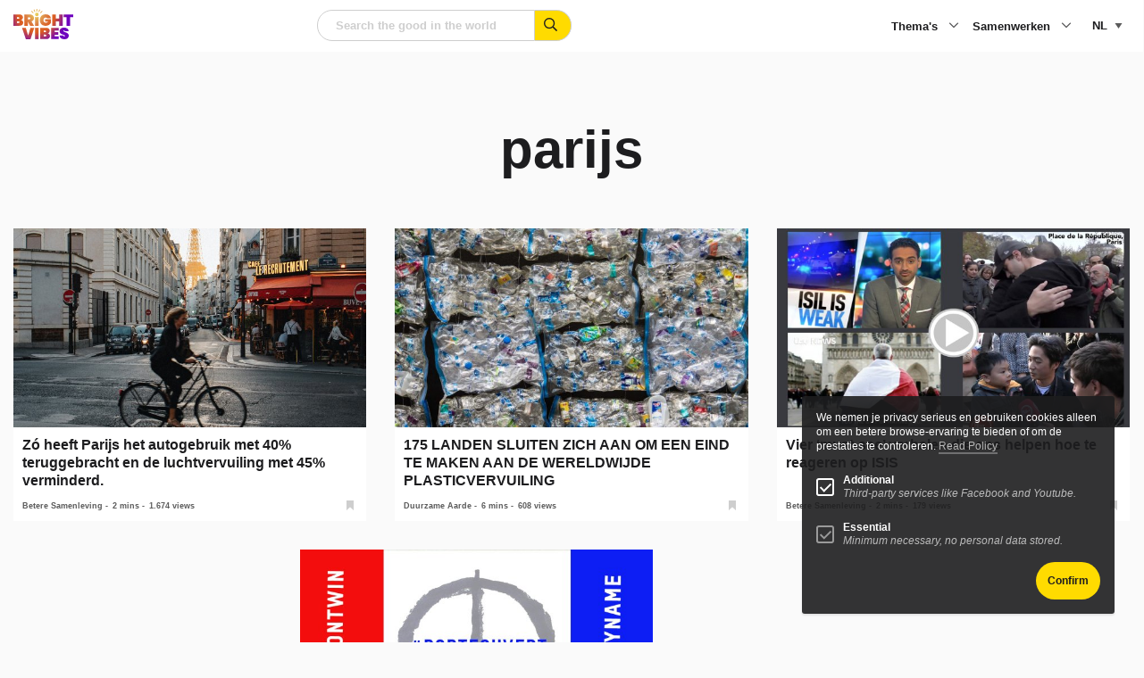

--- FILE ---
content_type: text/html; charset=UTF-8
request_url: https://www.brightvibes.com/nl/tag/parijs/
body_size: 20384
content:
<!DOCTYPE html>
<html class="no-js" lang="nl-NL" data-barba="wrapper" >
    <head>
        <meta name="viewport" content="width=device-width, initial-scale=1" />

        <meta charset="UTF-8" />
<script type="text/javascript">
/* <![CDATA[ */
var gform;gform||(document.addEventListener("gform_main_scripts_loaded",function(){gform.scriptsLoaded=!0}),document.addEventListener("gform/theme/scripts_loaded",function(){gform.themeScriptsLoaded=!0}),window.addEventListener("DOMContentLoaded",function(){gform.domLoaded=!0}),gform={domLoaded:!1,scriptsLoaded:!1,themeScriptsLoaded:!1,isFormEditor:()=>"function"==typeof InitializeEditor,callIfLoaded:function(o){return!(!gform.domLoaded||!gform.scriptsLoaded||!gform.themeScriptsLoaded&&!gform.isFormEditor()||(gform.isFormEditor()&&console.warn("The use of gform.initializeOnLoaded() is deprecated in the form editor context and will be removed in Gravity Forms 3.1."),o(),0))},initializeOnLoaded:function(o){gform.callIfLoaded(o)||(document.addEventListener("gform_main_scripts_loaded",()=>{gform.scriptsLoaded=!0,gform.callIfLoaded(o)}),document.addEventListener("gform/theme/scripts_loaded",()=>{gform.themeScriptsLoaded=!0,gform.callIfLoaded(o)}),window.addEventListener("DOMContentLoaded",()=>{gform.domLoaded=!0,gform.callIfLoaded(o)}))},hooks:{action:{},filter:{}},addAction:function(o,r,e,t){gform.addHook("action",o,r,e,t)},addFilter:function(o,r,e,t){gform.addHook("filter",o,r,e,t)},doAction:function(o){gform.doHook("action",o,arguments)},applyFilters:function(o){return gform.doHook("filter",o,arguments)},removeAction:function(o,r){gform.removeHook("action",o,r)},removeFilter:function(o,r,e){gform.removeHook("filter",o,r,e)},addHook:function(o,r,e,t,n){null==gform.hooks[o][r]&&(gform.hooks[o][r]=[]);var d=gform.hooks[o][r];null==n&&(n=r+"_"+d.length),gform.hooks[o][r].push({tag:n,callable:e,priority:t=null==t?10:t})},doHook:function(r,o,e){var t;if(e=Array.prototype.slice.call(e,1),null!=gform.hooks[r][o]&&((o=gform.hooks[r][o]).sort(function(o,r){return o.priority-r.priority}),o.forEach(function(o){"function"!=typeof(t=o.callable)&&(t=window[t]),"action"==r?t.apply(null,e):e[0]=t.apply(null,e)})),"filter"==r)return e[0]},removeHook:function(o,r,t,n){var e;null!=gform.hooks[o][r]&&(e=(e=gform.hooks[o][r]).filter(function(o,r,e){return!!(null!=n&&n!=o.tag||null!=t&&t!=o.priority)}),gform.hooks[o][r]=e)}});
/* ]]> */
</script>

		<meta http-equiv="Content-Type" content="text/html; charset=UTF-8"/>
		<meta http-equiv="X-UA-Compatible" content="IE=edge">

		
		<link rel="pingback" href="https://www.brightvibes.com/xmlrpc.php"/>
		<link rel="profile" href="https://gmpg.org/xfn/11">

		<link rel="icon" href="https://www.brightvibes.com/wp-content/themes/brightvibes/assets/images/favicon.ico" sizes="any">
		<link rel="icon" href="https://www.brightvibes.com/wp-content/themes/brightvibes/assets/images/favicon.png">
		<link rel="apple-touch-icon" href="https://www.brightvibes.com/wp-content/themes/brightvibes/assets/images/apple-touch-icon.png">
		
				
		<meta name='robots' content='index, follow, max-image-preview:large, max-snippet:-1, max-video-preview:-1' />

	<title>parijs Archives - BrightVibes</title>
	<link rel="canonical" href="https://www.brightvibes.com/nl/tag/parijs/" />
	<meta property="og:locale" content="nl_NL" />
	<meta property="og:type" content="article" />
	<meta property="og:title" content="parijs Archives" />
	<meta property="og:url" content="https://www.brightvibes.com/nl/tag/parijs/" />
	<meta property="og:site_name" content="BrightVibes" />
	<meta name="twitter:card" content="summary_large_image" />
	<meta name="twitter:site" content="@brightvibes_com" />
	<script type="application/ld+json" class="yoast-schema-graph">{"@context":"https://schema.org","@graph":[{"@type":"CollectionPage","@id":"https://www.brightvibes.com/nl/tag/parijs/","url":"https://www.brightvibes.com/nl/tag/parijs/","name":"parijs Archives - BrightVibes","isPartOf":{"@id":"https://www.brightvibes.com/nl/#website"},"primaryImageOfPage":{"@id":"https://www.brightvibes.com/nl/tag/parijs/#primaryimage"},"image":{"@id":"https://www.brightvibes.com/nl/tag/parijs/#primaryimage"},"thumbnailUrl":"https://www.brightvibes.com/wp-content/uploads/2023/07/paris-clean-air-less-cars-transformation-pedestrian-cycle.jpg","breadcrumb":{"@id":"https://www.brightvibes.com/nl/tag/parijs/#breadcrumb"},"inLanguage":"nl-NL"},{"@type":"ImageObject","inLanguage":"nl-NL","@id":"https://www.brightvibes.com/nl/tag/parijs/#primaryimage","url":"https://www.brightvibes.com/wp-content/uploads/2023/07/paris-clean-air-less-cars-transformation-pedestrian-cycle.jpg","contentUrl":"https://www.brightvibes.com/wp-content/uploads/2023/07/paris-clean-air-less-cars-transformation-pedestrian-cycle.jpg","width":1500,"height":976},{"@type":"BreadcrumbList","@id":"https://www.brightvibes.com/nl/tag/parijs/#breadcrumb","itemListElement":[{"@type":"ListItem","position":1,"name":"Home","item":"https://www.brightvibes.com/nl/"},{"@type":"ListItem","position":2,"name":"parijs"}]},{"@type":"WebSite","@id":"https://www.brightvibes.com/nl/#website","url":"https://www.brightvibes.com/nl/","name":"BrightVibes","description":"Amplify the Good in the World","potentialAction":[{"@type":"SearchAction","target":{"@type":"EntryPoint","urlTemplate":"https://www.brightvibes.com/nl/?s={search_term_string}"},"query-input":{"@type":"PropertyValueSpecification","valueRequired":true,"valueName":"search_term_string"}}],"inLanguage":"nl-NL"}]}</script>


<link rel='dns-prefetch' href='//ajax.googleapis.com' />
<link rel='dns-prefetch' href='//fonts.googleapis.com' />
<script type="text/javascript" id="wpp-js" src="https://www.brightvibes.com/wp-content/plugins/wordpress-popular-posts/assets/js/wpp.js?ver=7.3.6" data-sampling="0" data-sampling-rate="100" data-api-url="https://www.brightvibes.com/nl/wp-json/wordpress-popular-posts" data-post-id="0" data-token="b889181448" data-lang="0" data-debug="1"></script>
<!-- www.brightvibes.com is managing ads with Advanced Ads 2.0.14 – https://wpadvancedads.com/ --><script id="brigh-ready">
			window.advanced_ads_ready=function(e,a){a=a||"complete";var d=function(e){return"interactive"===a?"loading"!==e:"complete"===e};d(document.readyState)?e():document.addEventListener("readystatechange",(function(a){d(a.target.readyState)&&e()}),{once:"interactive"===a})},window.advanced_ads_ready_queue=window.advanced_ads_ready_queue||[];		</script>
		<style id='wp-img-auto-sizes-contain-inline-css' type='text/css'>
img:is([sizes=auto i],[sizes^="auto," i]){contain-intrinsic-size:3000px 1500px}
/*# sourceURL=wp-img-auto-sizes-contain-inline-css */
</style>
<link rel="preload" id="gform_basic" href="https://www.brightvibes.com/wp-content/plugins/gravityforms/assets/css/dist/basic.min.css?ver=2.9.24" as="style" type="text/css" media="all" onload="this.onload=null;this.rel='stylesheet'" /><noscript><link rel="stylesheet" href="https://www.brightvibes.com/wp-content/plugins/gravityforms/assets/css/dist/basic.min.css?ver=2.9.24" type="text/css" media="all" /></noscript><link rel="preload" id="gform_theme_components" href="https://www.brightvibes.com/wp-content/plugins/gravityforms/assets/css/dist/theme-components.min.css?ver=2.9.24" as="style" type="text/css" media="all" onload="this.onload=null;this.rel='stylesheet'" /><noscript><link rel="stylesheet" href="https://www.brightvibes.com/wp-content/plugins/gravityforms/assets/css/dist/theme-components.min.css?ver=2.9.24" type="text/css" media="all" /></noscript><link rel="preload" id="gform_theme" href="https://www.brightvibes.com/wp-content/plugins/gravityforms/assets/css/dist/theme.min.css?ver=2.9.24" as="style" type="text/css" media="all" onload="this.onload=null;this.rel='stylesheet'" /><noscript><link rel="stylesheet" href="https://www.brightvibes.com/wp-content/plugins/gravityforms/assets/css/dist/theme.min.css?ver=2.9.24" type="text/css" media="all" /></noscript><style id='classic-theme-styles-inline-css' type='text/css'>
/*! This file is auto-generated */
.wp-block-button__link{color:#fff;background-color:#32373c;border-radius:9999px;box-shadow:none;text-decoration:none;padding:calc(.667em + 2px) calc(1.333em + 2px);font-size:1.125em}.wp-block-file__button{background:#32373c;color:#fff;text-decoration:none}
/*# sourceURL=/wp-includes/css/classic-themes.min.css */
</style>
<link rel="preload" id="google-fonts" href="//fonts.googleapis.com/css2?family=Barlow&#038;family=Barlow+Condensed:wght@700;800" as="style" type="text/css" media="all" onload="this.onload=null;this.rel='stylesheet'" /><noscript><link rel="stylesheet" href="//fonts.googleapis.com/css2?family=Barlow&#038;family=Barlow+Condensed:wght@700;800" type="text/css" media="all" /></noscript><link rel="preload" id="main-style" href="https://www.brightvibes.com/wp-content/themes/brightvibes/assets/css/main.min.css?ver=2.0.22r31373236" as="style" type="text/css" media="all" onload="this.onload=null;this.rel='stylesheet'" /><noscript><link rel="stylesheet" href="https://www.brightvibes.com/wp-content/themes/brightvibes/assets/css/main.min.css?ver=2.0.22r31373236" type="text/css" media="all" /></noscript><link rel="preload" id="wp-members" href="https://www.brightvibes.com/wp-content/plugins/wp-members/assets/css/forms/generic-no-float.min.css?ver=3.5.4.4" as="style" type="text/css" media="all" onload="this.onload=null;this.rel='stylesheet'" /><noscript><link rel="stylesheet" href="https://www.brightvibes.com/wp-content/plugins/wp-members/assets/css/forms/generic-no-float.min.css?ver=3.5.4.4" type="text/css" media="all" /></noscript><script type="text/javascript" src="https://ajax.googleapis.com/ajax/libs/jquery/3.6.0/jquery.min.js?ver=2.0.22r31373236" id="jquery-js"></script>
<script type="text/javascript" defer='defer' src="https://www.brightvibes.com/wp-content/plugins/gravityforms/js/jquery.json.min.js?ver=2.9.24" id="gform_json-js"></script>
<script type="text/javascript" id="gform_gravityforms-js-extra">
/* <![CDATA[ */
var gf_global = {"gf_currency_config":{"name":"Euro","symbol_left":"","symbol_right":"&#8364;","symbol_padding":" ","thousand_separator":".","decimal_separator":",","decimals":2,"code":"EUR"},"base_url":"https://www.brightvibes.com/wp-content/plugins/gravityforms","number_formats":[],"spinnerUrl":"https://www.brightvibes.com/wp-content/plugins/gravityforms/images/spinner.svg","version_hash":"4b7129324b95d66adc4be8a271f75d16","strings":{"newRowAdded":"Nieuwe rij toegevoegd.","rowRemoved":"Rij verwijderd","formSaved":"Het formulier is opgeslagen. De inhoud bevat de link om terug te keren en het formulier in te vullen."}};
var gform_i18n = {"datepicker":{"days":{"monday":"Ma","tuesday":"Di","wednesday":"Wo","thursday":"Do","friday":"Vr","saturday":"Za","sunday":"Zo"},"months":{"january":"Januari","february":"Februari","march":"Maart","april":"April","may":"Mei","june":"Juni","july":"Juli","august":"Augustus","september":"September","october":"Oktober","november":"November","december":"December"},"firstDay":1,"iconText":"Selecteer een datum"}};
var gf_legacy_multi = {"5":""};
var gform_gravityforms = {"strings":{"invalid_file_extension":"Dit bestandstype is niet toegestaan. Moet \u00e9\u00e9n van de volgende zijn:","delete_file":"Dit bestand verwijderen","in_progress":"in behandeling","file_exceeds_limit":"Bestand overschrijdt limiet bestandsgrootte","illegal_extension":"Dit type bestand is niet toegestaan.","max_reached":"Maximale aantal bestanden bereikt","unknown_error":"Er was een probleem bij het opslaan van het bestand op de server","currently_uploading":"Wacht tot het uploaden is voltooid","cancel":"Annuleren","cancel_upload":"Deze upload annuleren","cancelled":"Geannuleerd","error":"Fout","message":"Bericht"},"vars":{"images_url":"https://www.brightvibes.com/wp-content/plugins/gravityforms/images"}};
//# sourceURL=gform_gravityforms-js-extra
/* ]]> */
</script>
<script type="text/javascript" defer='defer' src="https://www.brightvibes.com/wp-content/plugins/gravityforms/js/gravityforms.min.js?ver=2.9.24" id="gform_gravityforms-js"></script>
<script type="text/javascript" defer='defer' src="https://www.brightvibes.com/wp-content/plugins/gravityforms/assets/js/dist/utils.min.js?ver=48a3755090e76a154853db28fc254681" id="gform_gravityforms_utils-js"></script>
<script type="text/javascript" id="wpml-cookie-js-extra">
/* <![CDATA[ */
var wpml_cookies = {"wp-wpml_current_language":{"value":"nl","expires":1,"path":"/"}};
var wpml_cookies = {"wp-wpml_current_language":{"value":"nl","expires":1,"path":"/"}};
//# sourceURL=wpml-cookie-js-extra
/* ]]> */
</script>
<script type="text/javascript" src="https://www.brightvibes.com/wp-content/plugins/sitepress-multilingual-cms/res/js/cookies/language-cookie.js?ver=486900" id="wpml-cookie-js" defer="defer" data-wp-strategy="defer"></script>
<script type="text/javascript" id="advanced-ads-advanced-js-js-extra">
/* <![CDATA[ */
var advads_options = {"blog_id":"1","privacy":{"enabled":false,"state":"not_needed"}};
//# sourceURL=advanced-ads-advanced-js-js-extra
/* ]]> */
</script>
<script type="text/javascript" src="https://www.brightvibes.com/wp-content/plugins/advanced-ads/public/assets/js/advanced.min.js?ver=2.0.14" id="advanced-ads-advanced-js-js"></script>
<meta name="generator" content="WPML ver:4.8.6 stt:37,1,3,2;" />
            <style id="wpp-loading-animation-styles">@-webkit-keyframes bgslide{from{background-position-x:0}to{background-position-x:-200%}}@keyframes bgslide{from{background-position-x:0}to{background-position-x:-200%}}.wpp-widget-block-placeholder,.wpp-shortcode-placeholder{margin:0 auto;width:60px;height:3px;background:#dd3737;background:linear-gradient(90deg,#dd3737 0%,#571313 10%,#dd3737 100%);background-size:200% auto;border-radius:3px;-webkit-animation:bgslide 1s infinite linear;animation:bgslide 1s infinite linear}</style>
            		<script type="text/javascript">
			var advadsCfpQueue = [];
			var advadsCfpAd = function( adID ) {
				if ( 'undefined' === typeof advadsProCfp ) {
					advadsCfpQueue.push( adID )
				} else {
					advadsProCfp.addElement( adID )
				}
			}
		</script>
				<style type="text/css" id="wp-custom-css">
			@media print, screen and (max-width: 48.06125em)
.has-menu-open .l-footer, .has-menu-open .l-main {
    opacity: 0;
}


#field_1_7 label {
	visibility: hidden
}



.impact-text {
    padding: 24px 0 !important;
    font-size: 24px !important;
		display: block;
}
@media print, screen and (min-width: 48.06125em) {
    .impact-text {
        padding: 48px 0 !important;
        font-size: 40px !important;
    }
}

.card.large .content {
    background: white;
}

.wp-block-social-links {
	display: none !important;
}
#wp-block-themeisle-blocks-advanced-heading-a458b450 {
	display: none;
}


.t-article__wysiwyg a {
	text-decoration: underline;
}		</style>
		

		<!-- Global site tag (gtag.js) - Google Analytics -->
		<script async src="https://www.googletagmanager.com/gtag/js?id=UA-59561954-1"></script>
		<script>
			window.dataLayer = window.dataLayer || [];
			function gtag(){dataLayer.push(arguments);}
			gtag('js', new Date());
			gtag('config', 'UA-59561954-1');
		</script>

						
	<style id='global-styles-inline-css' type='text/css'>
:root{--wp--preset--aspect-ratio--square: 1;--wp--preset--aspect-ratio--4-3: 4/3;--wp--preset--aspect-ratio--3-4: 3/4;--wp--preset--aspect-ratio--3-2: 3/2;--wp--preset--aspect-ratio--2-3: 2/3;--wp--preset--aspect-ratio--16-9: 16/9;--wp--preset--aspect-ratio--9-16: 9/16;--wp--preset--color--black: #000000;--wp--preset--color--cyan-bluish-gray: #abb8c3;--wp--preset--color--white: #ffffff;--wp--preset--color--pale-pink: #f78da7;--wp--preset--color--vivid-red: #cf2e2e;--wp--preset--color--luminous-vivid-orange: #ff6900;--wp--preset--color--luminous-vivid-amber: #fcb900;--wp--preset--color--light-green-cyan: #7bdcb5;--wp--preset--color--vivid-green-cyan: #00d084;--wp--preset--color--pale-cyan-blue: #8ed1fc;--wp--preset--color--vivid-cyan-blue: #0693e3;--wp--preset--color--vivid-purple: #9b51e0;--wp--preset--gradient--vivid-cyan-blue-to-vivid-purple: linear-gradient(135deg,rgb(6,147,227) 0%,rgb(155,81,224) 100%);--wp--preset--gradient--light-green-cyan-to-vivid-green-cyan: linear-gradient(135deg,rgb(122,220,180) 0%,rgb(0,208,130) 100%);--wp--preset--gradient--luminous-vivid-amber-to-luminous-vivid-orange: linear-gradient(135deg,rgb(252,185,0) 0%,rgb(255,105,0) 100%);--wp--preset--gradient--luminous-vivid-orange-to-vivid-red: linear-gradient(135deg,rgb(255,105,0) 0%,rgb(207,46,46) 100%);--wp--preset--gradient--very-light-gray-to-cyan-bluish-gray: linear-gradient(135deg,rgb(238,238,238) 0%,rgb(169,184,195) 100%);--wp--preset--gradient--cool-to-warm-spectrum: linear-gradient(135deg,rgb(74,234,220) 0%,rgb(151,120,209) 20%,rgb(207,42,186) 40%,rgb(238,44,130) 60%,rgb(251,105,98) 80%,rgb(254,248,76) 100%);--wp--preset--gradient--blush-light-purple: linear-gradient(135deg,rgb(255,206,236) 0%,rgb(152,150,240) 100%);--wp--preset--gradient--blush-bordeaux: linear-gradient(135deg,rgb(254,205,165) 0%,rgb(254,45,45) 50%,rgb(107,0,62) 100%);--wp--preset--gradient--luminous-dusk: linear-gradient(135deg,rgb(255,203,112) 0%,rgb(199,81,192) 50%,rgb(65,88,208) 100%);--wp--preset--gradient--pale-ocean: linear-gradient(135deg,rgb(255,245,203) 0%,rgb(182,227,212) 50%,rgb(51,167,181) 100%);--wp--preset--gradient--electric-grass: linear-gradient(135deg,rgb(202,248,128) 0%,rgb(113,206,126) 100%);--wp--preset--gradient--midnight: linear-gradient(135deg,rgb(2,3,129) 0%,rgb(40,116,252) 100%);--wp--preset--font-size--small: 13px;--wp--preset--font-size--medium: 20px;--wp--preset--font-size--large: 36px;--wp--preset--font-size--x-large: 42px;--wp--preset--spacing--20: 0.44rem;--wp--preset--spacing--30: 0.67rem;--wp--preset--spacing--40: 1rem;--wp--preset--spacing--50: 1.5rem;--wp--preset--spacing--60: 2.25rem;--wp--preset--spacing--70: 3.38rem;--wp--preset--spacing--80: 5.06rem;--wp--preset--shadow--natural: 6px 6px 9px rgba(0, 0, 0, 0.2);--wp--preset--shadow--deep: 12px 12px 50px rgba(0, 0, 0, 0.4);--wp--preset--shadow--sharp: 6px 6px 0px rgba(0, 0, 0, 0.2);--wp--preset--shadow--outlined: 6px 6px 0px -3px rgb(255, 255, 255), 6px 6px rgb(0, 0, 0);--wp--preset--shadow--crisp: 6px 6px 0px rgb(0, 0, 0);}:where(.is-layout-flex){gap: 0.5em;}:where(.is-layout-grid){gap: 0.5em;}body .is-layout-flex{display: flex;}.is-layout-flex{flex-wrap: wrap;align-items: center;}.is-layout-flex > :is(*, div){margin: 0;}body .is-layout-grid{display: grid;}.is-layout-grid > :is(*, div){margin: 0;}:where(.wp-block-columns.is-layout-flex){gap: 2em;}:where(.wp-block-columns.is-layout-grid){gap: 2em;}:where(.wp-block-post-template.is-layout-flex){gap: 1.25em;}:where(.wp-block-post-template.is-layout-grid){gap: 1.25em;}.has-black-color{color: var(--wp--preset--color--black) !important;}.has-cyan-bluish-gray-color{color: var(--wp--preset--color--cyan-bluish-gray) !important;}.has-white-color{color: var(--wp--preset--color--white) !important;}.has-pale-pink-color{color: var(--wp--preset--color--pale-pink) !important;}.has-vivid-red-color{color: var(--wp--preset--color--vivid-red) !important;}.has-luminous-vivid-orange-color{color: var(--wp--preset--color--luminous-vivid-orange) !important;}.has-luminous-vivid-amber-color{color: var(--wp--preset--color--luminous-vivid-amber) !important;}.has-light-green-cyan-color{color: var(--wp--preset--color--light-green-cyan) !important;}.has-vivid-green-cyan-color{color: var(--wp--preset--color--vivid-green-cyan) !important;}.has-pale-cyan-blue-color{color: var(--wp--preset--color--pale-cyan-blue) !important;}.has-vivid-cyan-blue-color{color: var(--wp--preset--color--vivid-cyan-blue) !important;}.has-vivid-purple-color{color: var(--wp--preset--color--vivid-purple) !important;}.has-black-background-color{background-color: var(--wp--preset--color--black) !important;}.has-cyan-bluish-gray-background-color{background-color: var(--wp--preset--color--cyan-bluish-gray) !important;}.has-white-background-color{background-color: var(--wp--preset--color--white) !important;}.has-pale-pink-background-color{background-color: var(--wp--preset--color--pale-pink) !important;}.has-vivid-red-background-color{background-color: var(--wp--preset--color--vivid-red) !important;}.has-luminous-vivid-orange-background-color{background-color: var(--wp--preset--color--luminous-vivid-orange) !important;}.has-luminous-vivid-amber-background-color{background-color: var(--wp--preset--color--luminous-vivid-amber) !important;}.has-light-green-cyan-background-color{background-color: var(--wp--preset--color--light-green-cyan) !important;}.has-vivid-green-cyan-background-color{background-color: var(--wp--preset--color--vivid-green-cyan) !important;}.has-pale-cyan-blue-background-color{background-color: var(--wp--preset--color--pale-cyan-blue) !important;}.has-vivid-cyan-blue-background-color{background-color: var(--wp--preset--color--vivid-cyan-blue) !important;}.has-vivid-purple-background-color{background-color: var(--wp--preset--color--vivid-purple) !important;}.has-black-border-color{border-color: var(--wp--preset--color--black) !important;}.has-cyan-bluish-gray-border-color{border-color: var(--wp--preset--color--cyan-bluish-gray) !important;}.has-white-border-color{border-color: var(--wp--preset--color--white) !important;}.has-pale-pink-border-color{border-color: var(--wp--preset--color--pale-pink) !important;}.has-vivid-red-border-color{border-color: var(--wp--preset--color--vivid-red) !important;}.has-luminous-vivid-orange-border-color{border-color: var(--wp--preset--color--luminous-vivid-orange) !important;}.has-luminous-vivid-amber-border-color{border-color: var(--wp--preset--color--luminous-vivid-amber) !important;}.has-light-green-cyan-border-color{border-color: var(--wp--preset--color--light-green-cyan) !important;}.has-vivid-green-cyan-border-color{border-color: var(--wp--preset--color--vivid-green-cyan) !important;}.has-pale-cyan-blue-border-color{border-color: var(--wp--preset--color--pale-cyan-blue) !important;}.has-vivid-cyan-blue-border-color{border-color: var(--wp--preset--color--vivid-cyan-blue) !important;}.has-vivid-purple-border-color{border-color: var(--wp--preset--color--vivid-purple) !important;}.has-vivid-cyan-blue-to-vivid-purple-gradient-background{background: var(--wp--preset--gradient--vivid-cyan-blue-to-vivid-purple) !important;}.has-light-green-cyan-to-vivid-green-cyan-gradient-background{background: var(--wp--preset--gradient--light-green-cyan-to-vivid-green-cyan) !important;}.has-luminous-vivid-amber-to-luminous-vivid-orange-gradient-background{background: var(--wp--preset--gradient--luminous-vivid-amber-to-luminous-vivid-orange) !important;}.has-luminous-vivid-orange-to-vivid-red-gradient-background{background: var(--wp--preset--gradient--luminous-vivid-orange-to-vivid-red) !important;}.has-very-light-gray-to-cyan-bluish-gray-gradient-background{background: var(--wp--preset--gradient--very-light-gray-to-cyan-bluish-gray) !important;}.has-cool-to-warm-spectrum-gradient-background{background: var(--wp--preset--gradient--cool-to-warm-spectrum) !important;}.has-blush-light-purple-gradient-background{background: var(--wp--preset--gradient--blush-light-purple) !important;}.has-blush-bordeaux-gradient-background{background: var(--wp--preset--gradient--blush-bordeaux) !important;}.has-luminous-dusk-gradient-background{background: var(--wp--preset--gradient--luminous-dusk) !important;}.has-pale-ocean-gradient-background{background: var(--wp--preset--gradient--pale-ocean) !important;}.has-electric-grass-gradient-background{background: var(--wp--preset--gradient--electric-grass) !important;}.has-midnight-gradient-background{background: var(--wp--preset--gradient--midnight) !important;}.has-small-font-size{font-size: var(--wp--preset--font-size--small) !important;}.has-medium-font-size{font-size: var(--wp--preset--font-size--medium) !important;}.has-large-font-size{font-size: var(--wp--preset--font-size--large) !important;}.has-x-large-font-size{font-size: var(--wp--preset--font-size--x-large) !important;}
/*# sourceURL=global-styles-inline-css */
</style>
</head>


	<body data-rsssl=1 class="is-loading" itemscope="" itemtype="http://schema.org/WebPage">

		<!--googleoff: all-->

		<a class="show-on-focus" href="#main">Skip to content</a>

				<noscript>
			<div class="browser-message callout large warning u-mb-0">
				<h4 class="title">Je hebt JavaScript uitgeschakeld</h4>
				<p>Schakel JavaScript in om je ervaring te verbeteren.
</p>
			</div>
		</noscript>

				<div class="browser-message msie callout large warning u-mb-0">
			<h4 class="title">Je gebruikt een verouderde browser</h4>
			<p class="text">Internet Explorer wordt niet ondersteund door deze site en Microsoft is gestopt met het uitbrengen van updates, daarom kun je problemen ondervinden bij het bezoeken van deze site en we raden je sterk aan je browser te upgraden voor moderne webfunctionaliteit, een betere gebruikerservaring en verbeterde beveiliging.</p>
			<a href="https://browsehappy.com/" target="_blank" rel="noopener nofollow">Actualiseer mijn browser</a>
		</div>

		
		<!--googleon: all-->

		
		<div id="page" class="archive tag tag-parijs tag-1021 wp-embed-responsive wp-theme-brightvibes aa-prefix-brigh- " data-barba="container">

			<div class="progressBar"></div>

			                <header id="header" class="l-header" itemscope="" itemtype="http://schema.org/WPHeader">
	<div class="grid-container">
		<div class="grid-x ">
			
							<div class="cell small-3 hide-for-medium l-header__mobile-lang">
					

<div class="c-language">
	<select class="c-language__toggle" name="language-picker-select">
					<option data-lang="en" data-missing="1" value="https://www.brightvibes.com/"   class="user-lang">en</option>
					<option data-lang="es" data-missing="1" value="https://www.brightvibes.com/es/"   class="user-lang">es</option>
					<option data-lang="de" data-missing="1" value="https://www.brightvibes.com/de/"   class="user-lang">de</option>
					<option data-lang="nl" data-missing="0" value="https://www.brightvibes.com/nl/tag/parijs/" selected  class="user-lang">nl</option>
			</select>
</div>




				</div>
			
			<div class="cell small-6 medium-2 l-header__logo">
				<a href="https://www.brightvibes.com/nl/" title="Homepage BrightVibes" class="logo" >
					<svg xmlns="http://www.w3.org/2000/svg" xmlns:xlink="http://www.w3.org/1999/xlink" data-name="Laag 2" viewbox="0 0 98.55 50.22">
	<defs>
		<radialGradient id="a" cx="37.74" cy="8.51" r="70.49" data-name="Naamloos verloop 327" fx="37.74" fy="8.51" gradientunits="userSpaceOnUse">
			<stop offset="0" stop-color="#e9d35c"/>
			<stop offset=".21" stop-color="#dd894a"/>
			<stop offset=".28" stop-color="#dc7437"/>
			<stop offset=".37" stop-color="#db6226"/>
			<stop offset=".43" stop-color="#db5c21"/>
			<stop offset=".72" stop-color="#6e00be"/>
		</radialGradient>
		<radialGradient xlink:href="#a" id="b" cx="37.74" r="70.49" data-name="Naamloos verloop 327" fx="37.74"/>
		<radialGradient xlink:href="#a" id="c" cx="37.74" r="70.49" data-name="Naamloos verloop 327" fx="37.74"/>
		<radialGradient xlink:href="#a" id="d" cx="37.74" r="70.49" data-name="Naamloos verloop 327" fx="37.74"/>
		<radialGradient xlink:href="#a" id="e" cx="37.74" r="70.49" data-name="Naamloos verloop 327" fx="37.74"/>
		<radialGradient xlink:href="#a" id="f" cx="37.74" r="70.49" data-name="Naamloos verloop 327" fx="37.74"/>
		<radialGradient xlink:href="#a" id="g" cx="37.74" r="70.49" data-name="Naamloos verloop 327" fx="37.74"/>
		<radialGradient xlink:href="#a" id="h" cx="37.74" r="70.49" data-name="Naamloos verloop 327" fx="37.74"/>
		<radialGradient xlink:href="#a" id="i" cx="37.74" r="70.49" data-name="Naamloos verloop 327" fx="37.74"/>
		<radialGradient xlink:href="#a" id="j" cx="37.74" r="70.49" data-name="Naamloos verloop 327" fx="37.74"/>
		<radialGradient xlink:href="#a" id="k" cx="37.74" cy="8.51" r="70.49" data-name="Naamloos verloop 327" fx="37.74" fy="8.51"/>
		<radialGradient xlink:href="#a" id="l" cx="37.74" r="70.49" data-name="Naamloos verloop 327" fx="37.74"/>
		<radialGradient xlink:href="#a" id="m" cx="37.74" r="70.49" data-name="Naamloos verloop 327" fx="37.74"/>
		<radialGradient xlink:href="#a" id="n" r="70.49" data-name="Naamloos verloop 327"/>
		<radialGradient xlink:href="#a" id="o" cx="37.74" r="70.49" data-name="Naamloos verloop 327" fx="37.74"/>
		<radialGradient xlink:href="#a" id="p" cx="37.74" r="70.49" data-name="Naamloos verloop 327" fx="37.74"/>
		<radialGradient xlink:href="#a" id="q" cx="37.74" r="70.49" data-name="Naamloos verloop 327" fx="37.74"/>
	</defs>
	<g data-name="Laag 1">
		<path fill="url(#a)" d="m34.46 31.25-6.32 18.79h-7.62L14.2 31.25h6.26l3.87 12.92 3.85-12.92h6.26Z"/>
		<path fill="url(#b)" d="M41.54 31.25v18.79h-5.89V31.25h5.89Z"/>
		<path fill="url(#c)" d="M59.28 42.03c.63.82.94 1.77.94 2.85 0 1.65-.54 2.91-1.63 3.81-1.09.89-2.65 1.34-4.68 1.34h-9.84V31.24h9.58c1.91 0 3.41.42 4.51 1.25 1.1.83 1.65 2.04 1.65 3.64 0 1.1-.29 2.02-.86 2.77-.58.75-1.34 1.25-2.3 1.5 1.13.27 2.01.81 2.64 1.63Zm-9.33-3.46h2.28c.53 0 .92-.11 1.18-.32.26-.21.38-.54.38-.98s-.13-.8-.38-1.02c-.26-.22-.65-.33-1.18-.33h-2.28v2.65ZM53.81 45c.26-.2.38-.53.38-1 0-.9-.52-1.35-1.57-1.35h-2.68v2.65h2.68c.53 0 .92-.1 1.18-.31Z"/>
		<path fill="url(#d)" d="M67.97 35.94v2.31h5.84v4.43h-5.84v2.65h6.63v4.7H62.08V31.24H74.6v4.7h-6.63Z"/>
		<path fill="url(#e)" d="M78.49 48.64c-1.46-1.05-2.25-2.6-2.37-4.63h6.26c.09 1.08.57 1.62 1.43 1.62.32 0 .59-.08.81-.23.22-.15.33-.38.33-.7 0-.44-.24-.8-.72-1.07s-1.22-.59-2.23-.94c-1.2-.42-2.2-.84-2.99-1.25-.79-.41-1.46-1-2.03-1.78-.57-.78-.84-1.78-.82-3 0-1.22.31-2.26.94-3.12.63-.86 1.49-1.51 2.57-1.95 1.09-.44 2.31-.66 3.68-.66 2.3 0 4.13.53 5.48 1.59 1.35 1.06 2.06 2.56 2.14 4.48h-6.34c-.02-.53-.15-.91-.4-1.14-.25-.23-.55-.35-.9-.35-.25 0-.45.08-.61.25-.16.17-.24.4-.24.7 0 .42.23.77.7 1.05.47.27 1.22.61 2.24 1 1.19.44 2.16.87 2.93 1.27.77.41 1.44.97 2 1.7.57.73.85 1.64.85 2.73s-.28 2.18-.85 3.09c-.57.91-1.39 1.62-2.47 2.14-1.08.51-2.36.77-3.85.77-2.25 0-4.1-.53-5.56-1.58Z"/>
		<path fill="url(#f)" d="M15.22 19.89c.63.82.94 1.77.94 2.85 0 1.65-.54 2.91-1.63 3.81-1.09.89-2.65 1.34-4.68 1.34H0V9.11h9.58c1.91 0 3.41.42 4.51 1.25 1.1.83 1.65 2.04 1.65 3.64 0 1.1-.29 2.02-.86 2.77-.58.75-1.34 1.25-2.3 1.5 1.13.27 2.01.81 2.64 1.63Zm-9.33-3.46h2.28c.53 0 .92-.11 1.18-.32.26-.21.38-.54.38-.98s-.13-.8-.38-1.02c-.26-.22-.65-.33-1.18-.33H5.89v2.65Zm3.86 6.43c.26-.2.38-.53.38-1 0-.9-.52-1.35-1.57-1.35H5.88v2.65h2.68c.53 0 .92-.1 1.18-.31Z"/>
		<path fill="url(#g)" d="m27.46 27.89-3.53-6.74h-.03v6.74h-5.89V9.11h8.76c1.52 0 2.82.27 3.9.81s1.89 1.27 2.43 2.2c.54.93.81 1.98.81 3.14 0 1.26-.35 2.37-1.05 3.34-.7.97-1.7 1.67-3.01 2.1l4.09 7.19h-6.47ZM23.9 17.22h2.33c.57 0 .99-.13 1.27-.38.28-.26.42-.66.42-1.21 0-.49-.15-.88-.44-1.17s-.71-.42-1.26-.42h-2.33v3.18Z"/>
		<path fill="url(#h)" d="M55.59 15.53c-.23-.37-.56-.66-.98-.86-.42-.2-.94-.31-1.54-.31-1.13 0-2.01.37-2.63 1.1-.62.73-.93 1.74-.93 3.01 0 1.47.35 2.56 1.04 3.29.69.73 1.75 1.09 3.18 1.09s2.46-.55 3.29-1.65h-4.7v-4.17h9.58v5.89c-.81 1.4-1.94 2.6-3.37 3.6-1.43 1-3.25 1.5-5.44 1.5-1.95 0-3.64-.4-5.08-1.21a8.19 8.19 0 0 1-3.32-3.38c-.77-1.45-1.15-3.1-1.15-4.96s.39-3.51 1.15-4.96a8.203 8.203 0 0 1 3.3-3.38c1.43-.81 3.11-1.21 5.04-1.21 2.46 0 4.46.59 6.01 1.78 1.55 1.19 2.46 2.8 2.75 4.83h-6.21Z"/>
		<path fill="url(#i)" d="M81.28 9.11V27.9h-5.89v-7.32h-5.6v7.32H63.9V9.11h5.89v6.77h5.6V9.11h5.89Z"/>
		<path fill="url(#j)" d="M98.55 9.11v4.67h-4.99V27.9h-5.89V13.78h-4.94V9.11h15.82Z"/>
		<path fill="url(#k)" d="M30.58 3.57a.652.652 0 0 0-.9 0l-.09.09c-.12.12-.19.28-.19.45s.07.33.19.45l2.39 2.38c.12.12.28.18.45.18s.33-.07.45-.18l.09-.09c.12-.12.19-.28.19-.45s-.07-.33-.19-.45l-2.39-2.38Z"/>
		<path fill="url(#l)" d="M34.62 1.22a.647.647 0 0 0-.35-.34.64.64 0 0 0-.49.01l-.11.05c-.16.07-.28.19-.34.35-.06.16-.06.33 0 .48l1.36 3.09a.635.635 0 0 0 .83.33l.11-.05c.15-.07.27-.19.34-.35.06-.16.06-.33 0-.48l-1.36-3.09Z"/>
		<path fill="url(#m)" d="M38.54 0h.13c.35 0 .63.28.63.63V4c0 .35-.28.63-.63.63h-.13c-.35 0-.63-.28-.63-.63V.63c0-.35.28-.63.63-.63Z"/>
		<path fill="url(#n)" d="m47.62 3.66-.09-.09a.652.652 0 0 0-.9 0l-2.39 2.38c-.12.12-.19.28-.19.45s.07.33.19.45l.09.09c.12.12.28.18.45.18s.33-.07.45-.18l2.39-2.38c.25-.25.25-.65 0-.9Z"/>
		<path fill="url(#o)" d="m43.54.94-.12-.05c-.32-.14-.69 0-.83.33l-1.36 3.09c-.14.32 0 .69.33.83l.12.05a.635.635 0 0 0 .83-.33l1.36-3.09c.07-.15.07-.33.01-.49S43.7 1 43.54.93Z"/>
		<path fill="url(#p)" d="M38.62 13.62c-1.07 0-2.07-.18-2.96-.48V27.9h5.89V13.15c-.88.3-1.88.47-2.93.47Z"/>
		<ellipse cx="38.6" cy="9.15" fill="url(#q)" rx="2.94" ry="2.93"/>
	</g>
</svg>
				</a>
			</div>

			<div class="cell small-3 hide-for-medium l-header__toggle">
				<button class="l-header__toggle-search">
					<svg class="icon" aria-hidden="true">
	<use xlink:href="https://www.brightvibes.com/wp-content/themes/brightvibes/assets/images/icon-sprite.svg#search"></use>
</svg>
				</button>				
				<button class="l-header__toggle-menu menu-toggle">
					<span class="lines" ></span>
					<span class="show-for-sr">Menu toggle</span>
				</button>				
			</div>				

			<div class="cell small-12 medium-4 l-header__search">
				
<form id="search-form" name="search" class="c-search form" method="get" action="https://www.brightvibes.com/nl/" autocomplete="off" role="search">

    <input class="c-search__input" 
		name="s" 
		type="search" 
		class="input-group-field" 
		data-lang="nl"
		autocomplete="off"
		placeholder="Search the good in the world"
		value="" 
		aria-label="zoekveld" 
		required 
	/>

	<button class="c-search__submit" type="submit" formnovalidate aria-label="Zoek op kernwoorden...">
		<svg class="icon" aria-hidden="true">
			<use xlink:href="https://www.brightvibes.com/wp-content/themes/brightvibes/assets/images/icon-sprite.svg#search"></use>
		</svg>
		<span class="show-for-sr">Search</span>
	</button>

</form>
			</div>
		
			<div class="cell small-12 medium-6 l-header__menu">
									<nav class="menu l-header__navigation" itemscope="" itemtype="http://schema.org/SiteNavigationElement" >
							<ul>

					
						
			<li class="menu-item menu-item-has-children">
				
				<div class="menu-item-wrapper">

					<a 	href="http://*" 
						class=" menu-title no-barba" 
						target="_blank" 
						title="Thema's" 
						itemprop="url" >
						
						<span itemprop="name" class="item-title">Thema's</span>
					</a>

											<button class="submenu-toggle primary-submenu-toggle">
							<svg class="icon" aria-hidden="true">
	<use xlink:href="https://www.brightvibes.com/wp-content/themes/brightvibes/assets/images/icon-sprite.svg#chevron-down"></use>
</svg>
							<span class="value">Toggle submenu</span>
						</button>
					
				</div>

									<div class="submenu">
							<ul>

					
						
			<li class="menu-item child-menu-item">
				
				<div class="menu-item-wrapper">

					<a 	href="https://www.brightvibes.com/nl/category/eerlijke-economie/" 
						class=" menu-title no-barba" 
						target="_self" 
						title="Eerlijke Economie" 
						itemprop="url" >
						
						<span itemprop="name" class="item-title">Eerlijke Economie</span>
					</a>

					
				</div>

				
			</li>
					
						
			<li class="menu-item child-menu-item">
				
				<div class="menu-item-wrapper">

					<a 	href="https://www.brightvibes.com/nl/category/duurzaamheid/" 
						class=" menu-title no-barba" 
						target="_self" 
						title="Duurzame Aarde" 
						itemprop="url" >
						
						<span itemprop="name" class="item-title">Duurzame Aarde</span>
					</a>

					
				</div>

				
			</li>
					
						
			<li class="menu-item child-menu-item">
				
				<div class="menu-item-wrapper">

					<a 	href="https://www.brightvibes.com/nl/category/betere-samenleving/" 
						class=" menu-title no-barba" 
						target="_self" 
						title="Betere Samenleving" 
						itemprop="url" >
						
						<span itemprop="name" class="item-title">Betere Samenleving</span>
					</a>

					
				</div>

				
			</li>
					
						
			<li class="menu-item child-menu-item">
				
				<div class="menu-item-wrapper">

					<a 	href="https://www.brightvibes.com/nl/projects/artofageing" 
						class=" menu-title no-barba" 
						target="_self" 
						title="Art Of Ageing" 
						itemprop="url" >
						
						<span itemprop="name" class="item-title">Art Of Ageing</span>
					</a>

					
				</div>

				
			</li>
					
						
			<li class="menu-item child-menu-item">
				
				<div class="menu-item-wrapper">

					<a 	href="https://www.brightvibes.com/nl/category/inspirerende-mensen/" 
						class=" menu-title no-barba" 
						target="_self" 
						title="Inspirerende Mensen" 
						itemprop="url" >
						
						<span itemprop="name" class="item-title">Inspirerende Mensen</span>
					</a>

					
				</div>

				
			</li>
					
						
			<li class="menu-item child-menu-item">
				
				<div class="menu-item-wrapper">

					<a 	href="https://www.brightvibes.com/nl/category/persoonlijke-groei/" 
						class=" menu-title no-barba" 
						target="_self" 
						title="Persoonlijke Groei" 
						itemprop="url" >
						
						<span itemprop="name" class="item-title">Persoonlijke Groei</span>
					</a>

					
				</div>

				
			</li>
					
						
			<li class="menu-item child-menu-item">
				
				<div class="menu-item-wrapper">

					<a 	href="https://www.brightvibes.com/nl/category/gewoon-goed/" 
						class=" menu-title no-barba" 
						target="_self" 
						title="Gewoon Goed" 
						itemprop="url" >
						
						<span itemprop="name" class="item-title">Gewoon Goed</span>
					</a>

					
				</div>

				
			</li>
		
	</ul>
					</div>
				
			</li>
					
						
			<li class="menu-item menu-item-has-children">
				
				<div class="menu-item-wrapper">

					<a 	href="https://www.brightvibes.com/nl/samenwerken/" 
						class=" menu-title no-barba" 
						target="_self" 
						title="Samenwerken" 
						itemprop="url" >
						
						<span itemprop="name" class="item-title">Samenwerken</span>
					</a>

											<button class="submenu-toggle primary-submenu-toggle">
							<svg class="icon" aria-hidden="true">
	<use xlink:href="https://www.brightvibes.com/wp-content/themes/brightvibes/assets/images/icon-sprite.svg#chevron-down"></use>
</svg>
							<span class="value">Toggle submenu</span>
						</button>
					
				</div>

									<div class="submenu">
							<ul>

					
						
			<li class="menu-item child-menu-item">
				
				<div class="menu-item-wrapper">

					<a 	href="https://www.brightvibes.com/nl/case-studies/" 
						class=" menu-title no-barba" 
						target="_self" 
						title="Case Studies" 
						itemprop="url" >
						
						<span itemprop="name" class="item-title">Case Studies</span>
					</a>

					
				</div>

				
			</li>
					
						
			<li class="menu-item child-menu-item">
				
				<div class="menu-item-wrapper">

					<a 	href="https://www.brightvibes.com/nl/contact/" 
						class=" menu-title no-barba" 
						target="_self" 
						title="Contact" 
						itemprop="url" >
						
						<span itemprop="name" class="item-title">Contact</span>
					</a>

					
				</div>

				
			</li>
		
	</ul>
					</div>
				
			</li>
		
	</ul>
					</nav>
				
									<div class="l-header__menu-lang">
						

<div class="c-language">
	<select class="c-language__toggle" name="language-picker-select">
					<option data-lang="en" data-missing="1" value="https://www.brightvibes.com/"   class="user-lang">en</option>
					<option data-lang="es" data-missing="1" value="https://www.brightvibes.com/es/"   class="user-lang">es</option>
					<option data-lang="de" data-missing="1" value="https://www.brightvibes.com/de/"   class="user-lang">de</option>
					<option data-lang="nl" data-missing="0" value="https://www.brightvibes.com/nl/tag/parijs/" selected  class="user-lang">nl</option>
			</select>
</div>




					</div>
				
							</div>

		</div>
	</div>
</header>			
            <main id="main" class="l-main" tabindex="0" data-barba-namespace="home">
				
					
	<header class="archive-header  ">		

		<div class="grid-container">
		
			<h1 class="title archive-title slide-in-bottom" data-viewport itemprop="headline">
				<span data-viewport class="underline ">parijs</span>
			</h1>

					</div>
		
	</header>

	<section class="grid-container section-block">

		
		
		
			<div id="posts-container" class="grid-x grid-margin-x grid-margin-y latest-posts">

								
					
										
					

<article class="c-card-post cell small-12 medium-4 large-3 " data-viewport>
		
	<a href="https://www.brightvibes.com/nl/zo-heeft-parijs-het-autogebruik-met-40-teruggebracht-en-de-luchtvervuiling-met-45-verminderd/" class="c-card-post__link" title="Zó heeft Parijs het autogebruik met 40% teruggebracht en de luchtvervuiling met 45% verminderd." tabindex="-1" aria-hidden="true">

		<div class="c-card-post__image">	
			
	
			
		
	
	
		<figure class="progressive-image  image-wrapper-card-post"  itemprop="image" itemscope="" itemtype="https://schema.org/ImageObject">

			<picture>
				<img width="312" height="176" loading="lazy" data-srcset="https://www.brightvibes.com/wp-content/uploads/2023/07/paris-clean-air-less-cars-transformation-pedestrian-cycle-156x88-c-default.jpg 156w, https://www.brightvibes.com/wp-content/uploads/2023/07/paris-clean-air-less-cars-transformation-pedestrian-cycle-312x176-c-default.jpg 312w, https://www.brightvibes.com/wp-content/uploads/2023/07/paris-clean-air-less-cars-transformation-pedestrian-cycle-624x352-c-default.jpg 624w" data-src="[data-uri]" data-sizes="(min-width: 62rem) 50vw, 100vw" alt="" class="progressive-image-large image-card-post lazyload  ">			
			</picture>

			
						<meta itemprop="url" content="https://www.brightvibes.com/wp-content/uploads/2023/07/paris-clean-air-less-cars-transformation-pedestrian-cycle.jpg"/>
			<meta itemprop="width" content="312"/>
			<meta itemprop="height" content="176"/>

		</figure>

	
		</div>

		<div class="c-card-post__content">
			<h3 class="c-card-post__title" itemprop="headline">Zó heeft Parijs het autogebruik met 40% teruggebracht en de luchtvervuiling met 45% verminderd.</h3>
		</div>
		
		<ul class="c-card-post__details">
							<li>Betere Samenleving - </li>
						<li>2 mins - </li>
			<li>1.674 views</li>
		</ul>
		
	</a>

	<div class="c-card-post__icons">
					<a data-modal data-src="#member-popup" title="Voor leden" href="javascript:void(0)" rel="nofollow"  class="bookmark-login">
		<svg class="icon u-mr-0" aria-hidden="true">
			<use xlink:href="https://www.brightvibes.com/wp-content/themes/brightvibes/assets/images/icon-sprite.svg#save-icon"></use>
		</svg>
	</a>
	</div>

</article>	




				
					
										
					

<article class="c-card-post cell small-12 medium-4 large-3 " data-viewport>
		
	<a href="https://www.brightvibes.com/nl/175-landen-sluiten-zich-aan-om-een-eind-te-maken-aan-de-wereldwijde-plasticvervuiling/" class="c-card-post__link" title="175 LANDEN SLUITEN ZICH AAN OM EEN EIND TE MAKEN AAN DE WERELDWIJDE PLASTICVERVUILING" tabindex="-1" aria-hidden="true">

		<div class="c-card-post__image">	
			
	
			
		
	
	
		<figure class="progressive-image  image-wrapper-card-post"  itemprop="image" itemscope="" itemtype="https://schema.org/ImageObject">

			<picture>
				<img width="312" height="176" loading="lazy" data-srcset="https://www.brightvibes.com/wp-content/uploads/legacy/phpjcq6i7-156x88-c-default.jpeg 156w, https://www.brightvibes.com/wp-content/uploads/legacy/phpjcq6i7-312x176-c-default.jpeg 312w, https://www.brightvibes.com/wp-content/uploads/legacy/phpjcq6i7-624x352-c-default.jpeg 624w" data-src="[data-uri]" data-sizes="(min-width: 62rem) 50vw, 100vw" alt="" class="progressive-image-large image-card-post lazyload  ">			
			</picture>

			
						<meta itemprop="url" content="https://www.brightvibes.com/wp-content/uploads/legacy/phpjcq6i7.jpeg"/>
			<meta itemprop="width" content="312"/>
			<meta itemprop="height" content="176"/>

		</figure>

	
		</div>

		<div class="c-card-post__content">
			<h3 class="c-card-post__title" itemprop="headline">175 LANDEN SLUITEN ZICH AAN OM EEN EIND TE MAKEN AAN DE WERELDWIJDE PLASTICVERVUILING</h3>
		</div>
		
		<ul class="c-card-post__details">
							<li>Duurzame Aarde - </li>
						<li>6 mins - </li>
			<li>608 views</li>
		</ul>
		
	</a>

	<div class="c-card-post__icons">
					<a data-modal data-src="#member-popup" title="Voor leden" href="javascript:void(0)" rel="nofollow"  class="bookmark-login">
		<svg class="icon u-mr-0" aria-hidden="true">
			<use xlink:href="https://www.brightvibes.com/wp-content/themes/brightvibes/assets/images/icon-sprite.svg#save-icon"></use>
		</svg>
	</a>
	</div>

</article>	




				
					
										
					

<article class="c-card-post cell small-12 medium-4 large-3 " data-viewport>
		
	<a href="https://www.brightvibes.com/nl/vier-must-see-verhalen-die-ons-helpen-hoe-te-reageren-op-isis/" class="c-card-post__link" title="Vier &#8216;must-see&#8217; verhalen die ons helpen hoe te reageren op ISIS" tabindex="-1" aria-hidden="true">

		<div class="c-card-post__image">	
			
	
			
		
	
	
		<figure class="progressive-image  image-wrapper-card-post"  itemprop="image" itemscope="" itemtype="https://schema.org/ImageObject">

			<picture>
				<img width="312" height="176" loading="lazy" data-srcset="https://www.brightvibes.com/wp-content/uploads/legacy/phpEz1vkA-156x88-c-default.jpg 156w, https://www.brightvibes.com/wp-content/uploads/legacy/phpEz1vkA-312x176-c-default.jpg 312w, https://www.brightvibes.com/wp-content/uploads/legacy/phpEz1vkA-624x352-c-default.jpg 624w" data-src="[data-uri]" data-sizes="(min-width: 62rem) 50vw, 100vw" alt="" class="progressive-image-large image-card-post lazyload  ">			
			</picture>

			
						<meta itemprop="url" content="https://www.brightvibes.com/wp-content/uploads/legacy/phpEz1vkA.jpg"/>
			<meta itemprop="width" content="312"/>
			<meta itemprop="height" content="176"/>

		</figure>

	
		</div>

		<div class="c-card-post__content">
			<h3 class="c-card-post__title" itemprop="headline">Vier &#8216;must-see&#8217; verhalen die ons helpen hoe te reageren op ISIS</h3>
		</div>
		
		<ul class="c-card-post__details">
							<li>Betere Samenleving - </li>
						<li>2 mins - </li>
			<li>179 views</li>
		</ul>
		
	</a>

	<div class="c-card-post__icons">
					<a data-modal data-src="#member-popup" title="Voor leden" href="javascript:void(0)" rel="nofollow"  class="bookmark-login">
		<svg class="icon u-mr-0" aria-hidden="true">
			<use xlink:href="https://www.brightvibes.com/wp-content/themes/brightvibes/assets/images/icon-sprite.svg#save-icon"></use>
		</svg>
	</a>
	</div>

</article>	




				
					
											<div class="cell small-12 medium-3 advert-cell">
							<span class="bvad-300-250">
								
							</span>
							<small class="title">Advertentie</small>
						</div>
										
					

<article class="c-card-post cell small-12 medium-4 large-3 " data-viewport>
		
	<a href="https://www.brightvibes.com/nl/we-moeten-alles-doen-wat-we-kunnen-om-te-zorgen-dat-hate-dont-win/" class="c-card-post__link" title="We moeten alles doen wat we kunnen om te zorgen dat &#8216;Hate don&#8217;t win&#8217;." tabindex="-1" aria-hidden="true">

		<div class="c-card-post__image">	
			
	
			
		
	
	
		<figure class="progressive-image  image-wrapper-card-post"  itemprop="image" itemscope="" itemtype="https://schema.org/ImageObject">

			<picture>
				<img width="312" height="176" loading="lazy" data-srcset="https://www.brightvibes.com/wp-content/uploads/legacy/phpy1R9e5-156x88-c-default.jpg 156w, https://www.brightvibes.com/wp-content/uploads/legacy/phpy1R9e5-312x176-c-default.jpg 312w, https://www.brightvibes.com/wp-content/uploads/legacy/phpy1R9e5-624x352-c-default.jpg 624w" data-src="[data-uri]" data-sizes="(min-width: 62rem) 50vw, 100vw" alt="" class="progressive-image-large image-card-post lazyload  ">			
			</picture>

			
						<meta itemprop="url" content="https://www.brightvibes.com/wp-content/uploads/legacy/phpy1R9e5.jpg"/>
			<meta itemprop="width" content="312"/>
			<meta itemprop="height" content="176"/>

		</figure>

	
		</div>

		<div class="c-card-post__content">
			<h3 class="c-card-post__title" itemprop="headline">We moeten alles doen wat we kunnen om te zorgen dat &#8216;Hate don&#8217;t win&#8217;.</h3>
		</div>
		
		<ul class="c-card-post__details">
							<li>Betere Samenleving - </li>
						<li>2 mins - </li>
			<li>505 views</li>
		</ul>
		
	</a>

	<div class="c-card-post__icons">
					<a data-modal data-src="#member-popup" title="Voor leden" href="javascript:void(0)" rel="nofollow"  class="bookmark-login">
		<svg class="icon u-mr-0" aria-hidden="true">
			<use xlink:href="https://www.brightvibes.com/wp-content/themes/brightvibes/assets/images/icon-sprite.svg#save-icon"></use>
		</svg>
	</a>
	</div>

</article>	




				
			</div>
			
			<div id="sentinel"></div>

			

			
		
	</section>


			</main>

							<footer id="footer" class="l-footer" itemscope="" itemtype="http://schema.org/WPFooter">

	<div class="grid-container">
		<div class="grid-x">

			<h3 class="l-footer__title cell small-12">Let's get <span>in touch</span></h3>
			
			<div class="l-footer__form cell small-12 medium-8">
				
                <div class='gf_browser_chrome gform_wrapper gravity-theme gform-theme--no-framework' data-form-theme='gravity-theme' data-form-index='0' id='gform_wrapper_5' ><div id='gf_5' class='gform_anchor' tabindex='-1'></div><form method='post' enctype='multipart/form-data'  id='gform_5'  action='/nl/tag/parijs/#gf_5' data-formid='5' novalidate>
                        <div class='gform-body gform_body'><div id='gform_fields_5' class='gform_fields top_label form_sublabel_below description_below validation_below'><div id="field_5_12" class="gfield gfield--type-honeypot gform_validation_container field_sublabel_below gfield--has-description field_description_below field_validation_below gfield_visibility_visible"  ><label class='gfield_label gform-field-label' for='input_5_12'>Instagram</label><div class='ginput_container'><input name='input_12' id='input_5_12' type='text' value='' autocomplete='new-password'/></div><div class='gfield_description' id='gfield_description_5_12'>Dit veld is bedoeld voor validatiedoeleinden en moet niet worden gewijzigd.</div></div><div id="field_5_10" class="gfield gfield--type-text gfield--width-full gfield_contains_required field_sublabel_below gfield--no-description field_description_below field_validation_below gfield_visibility_visible"  ><label class='gfield_label gform-field-label' for='input_5_10'>Onderwerp<span class="gfield_required"><span class="gfield_required gfield_required_text">(Vereist)</span></span></label><div class='ginput_container ginput_container_text'><input name='input_10' id='input_5_10' type='text' value='' class='large' maxlength='50'  tabindex='1' placeholder='Onderwerp' aria-required="true" aria-invalid="false"   /></div></div><div id="field_5_6" class="gfield gfield--type-text gfield--width-full gfield_contains_required field_sublabel_below gfield--no-description field_description_below field_validation_below gfield_visibility_visible"  ><label class='gfield_label gform-field-label' for='input_5_6'>Je naam<span class="gfield_required"><span class="gfield_required gfield_required_text">(Vereist)</span></span></label><div class='ginput_container ginput_container_text'><input name='input_6' id='input_5_6' type='text' value='' class='large'   tabindex='2' placeholder='Je naam' aria-required="true" aria-invalid="false"   /></div></div><div id="field_5_7" class="gfield gfield--type-email gfield--width-full gfield_contains_required field_sublabel_below gfield--no-description field_description_below field_validation_below gfield_visibility_visible"  ><label class='gfield_label gform-field-label' for='input_5_7'>E-mail<span class="gfield_required"><span class="gfield_required gfield_required_text">(Vereist)</span></span></label><div class='ginput_container ginput_container_email'>
                            <input name='input_7' id='input_5_7' type='email' value='' class='large' tabindex='3'  placeholder='E-mail' aria-required="true" aria-invalid="false"  />
                        </div></div><div id="field_5_8" class="gfield gfield--type-text gfield--width-full gfield_contains_required field_sublabel_below gfield--no-description field_description_below field_validation_below gfield_visibility_visible"  ><label class='gfield_label gform-field-label' for='input_5_8'>Schrijf hier je bericht<span class="gfield_required"><span class="gfield_required gfield_required_text">(Vereist)</span></span></label><div class='ginput_container ginput_container_text'><input name='input_8' id='input_5_8' type='text' value='' class='large'   tabindex='4' placeholder='Schrijf hier je bericht' aria-required="true" aria-invalid="false"   /></div></div><div id="field_5_9" class="gfield gfield--type-text gfield--width-full field_sublabel_below gfield--no-description field_description_below field_validation_below gfield_visibility_visible"  ><label class='gfield_label gform-field-label' for='input_5_9'>Telefoon</label><div class='ginput_container ginput_container_text'><input name='input_9' id='input_5_9' type='text' value='' class='large'   tabindex='5' placeholder='Je telefoonnummer'  aria-invalid="false"   /></div></div><fieldset id="field_5_11" class="gfield gfield--type-consent gfield--type-choice gfield--width-full gfield_contains_required field_sublabel_below gfield--no-description field_description_below field_validation_below gfield_visibility_visible"  ><legend class='gfield_label gform-field-label gfield_label_before_complex' >Toestemming<span class="gfield_required"><span class="gfield_required gfield_required_text">(Vereist)</span></span></legend><div class='ginput_container ginput_container_consent'><input name='input_11.1' id='input_5_11_1' type='checkbox' value='1' tabindex='6'  aria-required="true" aria-invalid="false"   /> <label class="gform-field-label gform-field-label--type-inline gfield_consent_label" for='input_5_11_1' >Ik ga akkoord met het privacybeleid.</label><input type='hidden' name='input_11.2' value='Ik ga akkoord met het privacybeleid.' class='gform_hidden' /><input type='hidden' name='input_11.3' value='2' class='gform_hidden' /></div></fieldset></div></div>
        <div class='gform-footer gform_footer top_label'> <input type='submit' id='gform_submit_button_5' class='gform_button button' onclick='gform.submission.handleButtonClick(this);' data-submission-type='submit' value='Verzenden' tabindex='7' /> 
            <input type='hidden' class='gform_hidden' name='gform_submission_method' data-js='gform_submission_method_5' value='postback' />
            <input type='hidden' class='gform_hidden' name='gform_theme' data-js='gform_theme_5' id='gform_theme_5' value='gravity-theme' />
            <input type='hidden' class='gform_hidden' name='gform_style_settings' data-js='gform_style_settings_5' id='gform_style_settings_5' value='' />
            <input type='hidden' class='gform_hidden' name='is_submit_5' value='1' />
            <input type='hidden' class='gform_hidden' name='gform_submit' value='5' />
            
            <input type='hidden' class='gform_hidden' name='gform_unique_id' value='' />
            <input type='hidden' class='gform_hidden' name='state_5' value='[base64]' />
            <input type='hidden' autocomplete='off' class='gform_hidden' name='gform_target_page_number_5' id='gform_target_page_number_5' value='0' />
            <input type='hidden' autocomplete='off' class='gform_hidden' name='gform_source_page_number_5' id='gform_source_page_number_5' value='1' />
            <input type='hidden' name='gform_field_values' value='' />
            
        </div>
                        </form>
                        </div><script type="text/javascript">
/* <![CDATA[ */
 gform.initializeOnLoaded( function() {gformInitSpinner( 5, 'https://www.brightvibes.com/wp-content/plugins/gravityforms/images/spinner.svg', true );jQuery('#gform_ajax_frame_5').on('load',function(){var contents = jQuery(this).contents().find('*').html();var is_postback = contents.indexOf('GF_AJAX_POSTBACK') >= 0;if(!is_postback){return;}var form_content = jQuery(this).contents().find('#gform_wrapper_5');var is_confirmation = jQuery(this).contents().find('#gform_confirmation_wrapper_5').length > 0;var is_redirect = contents.indexOf('gformRedirect(){') >= 0;var is_form = form_content.length > 0 && ! is_redirect && ! is_confirmation;var mt = parseInt(jQuery('html').css('margin-top'), 10) + parseInt(jQuery('body').css('margin-top'), 10) + 100;if(is_form){jQuery('#gform_wrapper_5').html(form_content.html());if(form_content.hasClass('gform_validation_error')){jQuery('#gform_wrapper_5').addClass('gform_validation_error');} else {jQuery('#gform_wrapper_5').removeClass('gform_validation_error');}setTimeout( function() { /* delay the scroll by 50 milliseconds to fix a bug in chrome */ jQuery(document).scrollTop(jQuery('#gform_wrapper_5').offset().top - mt); }, 50 );if(window['gformInitDatepicker']) {gformInitDatepicker();}if(window['gformInitPriceFields']) {gformInitPriceFields();}var current_page = jQuery('#gform_source_page_number_5').val();gformInitSpinner( 5, 'https://www.brightvibes.com/wp-content/plugins/gravityforms/images/spinner.svg', true );jQuery(document).trigger('gform_page_loaded', [5, current_page]);window['gf_submitting_5'] = false;}else if(!is_redirect){var confirmation_content = jQuery(this).contents().find('.GF_AJAX_POSTBACK').html();if(!confirmation_content){confirmation_content = contents;}jQuery('#gform_wrapper_5').replaceWith(confirmation_content);jQuery(document).scrollTop(jQuery('#gf_5').offset().top - mt);jQuery(document).trigger('gform_confirmation_loaded', [5]);window['gf_submitting_5'] = false;wp.a11y.speak(jQuery('#gform_confirmation_message_5').text());}else{jQuery('#gform_5').append(contents);if(window['gformRedirect']) {gformRedirect();}}jQuery(document).trigger("gform_pre_post_render", [{ formId: "5", currentPage: "current_page", abort: function() { this.preventDefault(); } }]);        if (event && event.defaultPrevented) {                return;        }        const gformWrapperDiv = document.getElementById( "gform_wrapper_5" );        if ( gformWrapperDiv ) {            const visibilitySpan = document.createElement( "span" );            visibilitySpan.id = "gform_visibility_test_5";            gformWrapperDiv.insertAdjacentElement( "afterend", visibilitySpan );        }        const visibilityTestDiv = document.getElementById( "gform_visibility_test_5" );        let postRenderFired = false;        function triggerPostRender() {            if ( postRenderFired ) {                return;            }            postRenderFired = true;            gform.core.triggerPostRenderEvents( 5, current_page );            if ( visibilityTestDiv ) {                visibilityTestDiv.parentNode.removeChild( visibilityTestDiv );            }        }        function debounce( func, wait, immediate ) {            var timeout;            return function() {                var context = this, args = arguments;                var later = function() {                    timeout = null;                    if ( !immediate ) func.apply( context, args );                };                var callNow = immediate && !timeout;                clearTimeout( timeout );                timeout = setTimeout( later, wait );                if ( callNow ) func.apply( context, args );            };        }        const debouncedTriggerPostRender = debounce( function() {            triggerPostRender();        }, 200 );        if ( visibilityTestDiv && visibilityTestDiv.offsetParent === null ) {            const observer = new MutationObserver( ( mutations ) => {                mutations.forEach( ( mutation ) => {                    if ( mutation.type === 'attributes' && visibilityTestDiv.offsetParent !== null ) {                        debouncedTriggerPostRender();                        observer.disconnect();                    }                });            });            observer.observe( document.body, {                attributes: true,                childList: false,                subtree: true,                attributeFilter: [ 'style', 'class' ],            });        } else {            triggerPostRender();        }    } );} ); 
/* ]]> */
</script>

			</div>

			<div class="l-footer__sidebar cell small-12 medium-3 medium-offset-1">

				<div class="l-footer__details">
					<p>BrightVibes NL BV
Wolvenplein 25
3512 CK Utrecht
the Netherlands</p>
					<a href="mailto:i&#110;fo&#64;brigh&#116;vi&#98;es&#46;c&#111;&#109;">&#105;&#110;fo&#64;brightv&#105;b&#101;&#115;&#46;&#99;om</a>
					
				</div>

				<div class="l-footer__newsletter">
					<h5 class="title">JOIN OUR NEWSLETTER</h5>
					<div id="flodesk-wrapper" class="fd-ef-601c377cafc5dfd6e846faa4">

	<form class="minimal-form" action="https://form.flodesk.com/forms/627b8e841e8046b220254baf/submit" method="post" data-form="fdv2" target="_blank">
		<input type="text" class="u-mb-0 email" name="email" placeholder="Email address">
		<button type="submit" class="u-mb-0 submit" data-form-el="submit" title="Join newsletter">
			<svg class="icon" aria-hidden="true">
				<use xlink:href="https://www.brightvibes.com/wp-content/themes/brightvibes/assets/images/icon-sprite.svg#chevron-right"></use>
			</svg>
		</button>
	</form>
			<small>
			Met je inschrijving ga je akkoord met onze
			<a href="https://www.brightvibes.com/privacy-policy/" title="View privacy policy" target="_blank">privacy policy</a>
		</small>
	
</div>

				</div>

									<div class="l-footer__social">
						<h5 class="title">Volg ons op:</h5>
							<ul class="social-buttons">
									<li class="li-button">
					
<a href="https://www.facebook.com/brightvibes" 
	class="button facebook" 
	target="_blank" 
	rel="noopener" 
	title="facebook" 
	aria-label="facebook" 
	itemprop="url">
	<svg class="icon" aria-hidden="true">
	<use xlink:href="https://www.brightvibes.com/wp-content/themes/brightvibes/assets/images/icon-sprite.svg#facebook"></use>
</svg>
</a>
				</li>
												<li class="li-button">
					
<a href="https://www.instagram.com/brightvibesmedia/" 
	class="button instagram" 
	target="_blank" 
	rel="noopener" 
	title="instagram" 
	aria-label="instagram" 
	itemprop="url">
	<svg class="icon" aria-hidden="true">
	<use xlink:href="https://www.brightvibes.com/wp-content/themes/brightvibes/assets/images/icon-sprite.svg#instagram"></use>
</svg>
</a>
				</li>
												<li class="li-button">
					
<a href="https://www.youtube.com/channel/UCEirFv8tY4f-bLdsRPBWGSg" 
	class="button youtube" 
	target="_blank" 
	rel="noopener" 
	title="youtube" 
	aria-label="youtube" 
	itemprop="url">
	<svg class="icon" aria-hidden="true">
	<use xlink:href="https://www.brightvibes.com/wp-content/themes/brightvibes/assets/images/icon-sprite.svg#youtube"></use>
</svg>
</a>
				</li>
												<li class="li-button">
					
<a href="https://twitter.com/brightvibes_com" 
	class="button twitter" 
	target="_blank" 
	rel="noopener" 
	title="twitter" 
	aria-label="twitter" 
	itemprop="url">
	<svg class="icon" aria-hidden="true">
	<use xlink:href="https://www.brightvibes.com/wp-content/themes/brightvibes/assets/images/icon-sprite.svg#twitter"></use>
</svg>
</a>
				</li>
												<li class="li-button">
					
<a href="https://www.linkedin.com/company/bright-vibes-media/" 
	class="button linkedin" 
	target="_blank" 
	rel="noopener" 
	title="linkedin" 
	aria-label="linkedin" 
	itemprop="url">
	<svg class="icon" aria-hidden="true">
	<use xlink:href="https://www.brightvibes.com/wp-content/themes/brightvibes/assets/images/icon-sprite.svg#linkedin"></use>
</svg>
</a>
				</li>
											</ul>
					</div>     
				
			</div>

		</div>
	</div>

	<div class="l-footer__notes">		
		<p class="copyright-note">Copyright BrightVibes &copy; <span itemprop="copyrightYear">2025</span></p>
	</div>
</footer>			     
			<button class="scrollToTopBtn">☝️</button>

		</div>
	
								<a id="version-en" data-modal data-src="#missing-en" href="javascript:void(0)" rel="nofollow" class="is-hidden">&nbsp;</a>
		<div id="missing-en" class="is-hidden modal-overlay" aria-hidden="true">
			<div class="modal popup-untranslated">
				<h3 class="title u-mb-4">Geen vertaling beschikbaar voor Engels</h3>
					<p>Sorry, dit artikel is alleen beschikbaar in:</p>
					<ul class="">
																																																			<li><a href="https://www.brightvibes.com/nl/tag/parijs/" class="button secondary ">Nederlands</a></li>
																</ul>
				
				<a href="https://www.brightvibes.com/" class="button u-mb-0" >English Homepage</a>
			</div>
		</div>
				<a id="version-es" data-modal data-src="#missing-es" href="javascript:void(0)" rel="nofollow" class="is-hidden">&nbsp;</a>
		<div id="missing-es" class="is-hidden modal-overlay" aria-hidden="true">
			<div class="modal popup-untranslated">
				<h3 class="title u-mb-4">Geen vertaling beschikbaar voor Spaans</h3>
					<p>Sorry, dit artikel is alleen beschikbaar in:</p>
					<ul class="">
																																																			<li><a href="https://www.brightvibes.com/nl/tag/parijs/" class="button secondary ">Nederlands</a></li>
																</ul>
				
				<a href="https://www.brightvibes.com/es/" class="button u-mb-0" >Español Homepage</a>
			</div>
		</div>
				<a id="version-de" data-modal data-src="#missing-de" href="javascript:void(0)" rel="nofollow" class="is-hidden">&nbsp;</a>
		<div id="missing-de" class="is-hidden modal-overlay" aria-hidden="true">
			<div class="modal popup-untranslated">
				<h3 class="title u-mb-4">Geen vertaling beschikbaar voor Duits</h3>
					<p>Sorry, dit artikel is alleen beschikbaar in:</p>
					<ul class="">
																																																			<li><a href="https://www.brightvibes.com/nl/tag/parijs/" class="button secondary ">Nederlands</a></li>
																</ul>
				
				<a href="https://www.brightvibes.com/de/" class="button u-mb-0" >Deutsch Homepage</a>
			</div>
		</div>
		

			<div id="popup-search" class="is-hidden modal-overlay" aria-hidden="true">

	<section class="search-input section-block">
		<h5 class="title" itemprop="headline">
			<span data-viewport class="underline ">Search</span>
		</h5>
		
<form id="search-form" name="search" class="c-search form" method="get" action="https://www.brightvibes.com/nl/" autocomplete="off" role="search">

    <input class="c-search__input" 
		name="s" 
		type="search" 
		class="input-group-field" 
		data-lang="nl"
		autocomplete="off"
		placeholder="Search the good in the world"
		value="" 
		aria-label="zoekveld" 
		required 
	/>

	<button class="c-search__submit" type="submit" formnovalidate aria-label="Zoek op kernwoorden...">
		<svg class="icon" aria-hidden="true">
			<use xlink:href="https://www.brightvibes.com/wp-content/themes/brightvibes/assets/images/icon-sprite.svg#search"></use>
		</svg>
		<span class="show-for-sr">Search</span>
	</button>

</form>
	
	</section>

</div>								<div id="member-popup" class="is-hidden modal-overlay" aria-hidden="true">
		<div class="modal">
			<span class="button-close">×</span>
			<div class="grid-x">

								
				<div class="cell small-12 content">
											<h3 class="title">You&#039;re about to make the most of BrightVibes. </h3>
																<p class="text">Create your BrightVibes account to bookmark stories, join conversations and comment. Already have an account? Click on the right to log in.</p>
									</div>
				
				<div class="cell small-12 tabs">
					<div role="tablist" aria-labelledby="tablist-1" class="tablist">
						<button id="tab-register" type="button" role="tab" aria-selected="true" aria-controls="panel-register">
							<span class="focus">Become a member</span>
						</button>
						<button id="tab-login" type="button" role="tab" aria-selected="false" aria-controls="panel-login" tabindex="-1">
							<span class="focus">Sign in</span>
						</button>
					</div>

					<div id="panel-register" role="tabpanel" aria-labelledby="tab-register" class="panel ">
						<div id="wpmem_reg"><a id="register"></a><form name="form" method="post" action="https://www.brightvibes.com/nl/we-moeten-alles-doen-wat-we-kunnen-om-te-zorgen-dat-hate-dont-win/" id="wpmem_register_form" class="form"><input type="hidden" id="_wpmem_register_nonce" name="_wpmem_register_nonce" value="4c41e2e0d3" /><input type="hidden" name="_wp_http_referer" value="/nl/tag/parijs/" /><div class="grid-x grid-margin-x"><h3 class="cell title">Nieuwe gebruiker registratie</h3><div class="cell small-12 medium-6"><label for="username" class="text">Kies Gebruikersnaam<span class="req">*</span></label><input name="username" type="text" id="username" value="" class="textbox" required  /></div><div class="cell small-12 medium-6"><label for="user_email" class="text">E-mail<span class="req">*</span></label><input name="user_email" type="email" id="user_email" value="" class="textbox" required  /></div><div class="cell small-12 medium-6"><label for="password" class="text">Wachtwoord<span class="req">*</span></label><span class='password_wrapper'><input name="password" type="password" id="password" class="textbox" required  /><i id="toggle_password" class="password_hidden"><span class="show_icon"><svg xmlns="http://www.w3.org/2000/svg" viewBox="0 0 576 512"><path d="M279.6 160.4c2.8-.3 5.6-.4 8.4-.4 53 0 96 42.1 96 96 0 53-43 96-96 96-53.9 0-96-43-96-96 0-2.8.1-5.6.4-8.4 9.3 4.5 20.1 8.4 31.6 8.4 35.3 0 64-28.7 64-64 0-11.5-3.9-22.3-8.4-31.6zm201-47.8c46.8 43.4 78.1 94.5 92.9 131.1 3.3 7.9 3.3 16.7 0 24.6-14.8 35.7-46.1 86.8-92.9 131.1C433.5 443.2 368.8 480 288 480s-145.5-36.8-192.58-80.6C48.62 355.1 17.34 304 2.461 268.3a31.967 31.967 0 0 1 0-24.6C17.34 207.1 48.62 156 95.42 112.6 142.5 68.84 207.2 32 288 32c80.8 0 145.5 36.84 192.6 80.6zM288 112c-79.5 0-144 64.5-144 144s64.5 144 144 144 144-64.5 144-144-64.5-144-144-144z"/></svg></span><span class="hide_icon"><svg xmlns="http://www.w3.org/2000/svg" viewBox="0 0 640 512"><path d="M150.7 92.77C195 58.27 251.8 32 320 32c80.8 0 145.5 36.84 192.6 80.6 46.8 43.4 78.1 94.5 92.9 131.1 3.3 7.9 3.3 16.7 0 24.6-13.4 32.3-40.3 77.8-79.9 118.4l105.2 82.4c10.4 8.2 12.3 23.3 4.1 33.7-8.2 10.4-23.3 12.3-33.7 4.1L9.196 42.89C-1.236 34.71-3.065 19.63 5.112 9.196 13.29-1.236 28.37-3.065 38.81 5.112L150.7 92.77zm72.4 56.73 90.3 70.8c4.2-8.5 6.6-18.1 6.6-29.2 0-10.6-3.9-21.4-8.4-30.7 2.8-.3 5.6-1.3 8.4-1.3 53 0 96 43 96 96 0 14.6-2.9 27.6-8.9 39.4l39.5 30.2c11.1-20.4 17.4-43.8 17.4-69.6 0-78.6-64.5-144-144-144-37.3 0-71.4 15.1-96.9 38.4zM320 480c-80.8 0-145.5-36.8-192.6-80.6-46.78-44.3-78.06-95.4-92.94-131.1a31.98 31.98 0 0 1 0-24.6c9.54-22.9 25.83-52.5 48.63-82.2l94.31 74.3c-.9 6.6-1.4 13.3-1.4 19.3 0 80.4 64.5 144.9 144 144.9 18.7 0 36.6-3.6 53-10.1l73.2 57.6C409.9 467.1 367.8 480 320 480z"/></svg></span></i></span></div><div class="cell small-12 medium-6"><label for="confirm_password" class="text">Bevestig wachtwoord<span class="req">*</span></label><input name="confirm_password" type="password" id="confirm_password" class="textbox" required  /></div><div class="cell small-12 tos"><input name="tos" type="checkbox" id="tos" value="agree" required  /> <a href="#" onClick="window.open('/nl/tag/parijs/?tos=display','tos');">Terms of Service</a><span class="req">*</span></div><div class="cell small-12 medium-6"><div class="clear"></div><div class="captcha"><script src="https://www.google.com/recaptcha/api.js" async defer></script><div class="g-recaptcha" data-sitekey="6LeQ684iAAAAABcs0hujh8E4A2-I_1nCFCKz1GzX"></div></div></div><input name="a" type="hidden" value="register" /><input name="wpmem_reg_page" type="hidden" value="https://www.brightvibes.com/nl/we-moeten-alles-doen-wat-we-kunnen-om-te-zorgen-dat-hate-dont-win/" /><div class="cell small-12 buttons"><input name="submit" type="submit" value="Registreren" class="button" /></div><div class="cell req-text"><span class="req">*</span>Verplicht veld</div></div></form></div>
					</div>

					<div id="panel-login" role="tabpanel" aria-labelledby="tab-login" class="panel is-hidden">
						<div id="wpmem_login"><a id="login"></a><form action="https://www.brightvibes.com/nl/we-moeten-alles-doen-wat-we-kunnen-om-te-zorgen-dat-hate-dont-win/" method="POST" id="wpmem_login_form" class="form"><input type="hidden" id="_wpmem_login_nonce" name="_wpmem_login_nonce" value="b8190becec" /><input type="hidden" name="_wp_http_referer" value="/nl/tag/parijs/" /><div class="grid-x grid-margin-x"><h3 class="cell title">Aanmelden voor bestaande gebruikers</h3><div class="cell small-12"><label for="log">Email</label><div class="div_text"><input name="log" type="text" id="log" value="" class="username" required  /></div></div><div class="cell small-12"><label for="pwd">Wachtwoord</label><div class="div_text"><input name="pwd" type="password" id="pwd" class="password" required  /></div></div><input name="a" type="hidden" value="login" /><input name="redirect_to" type="hidden" value="https://www.brightvibes.com/nl/we-moeten-alles-doen-wat-we-kunnen-om-te-zorgen-dat-hate-dont-win/" /><div class="cell small-12 login_remember"><input name="rememberme" type="checkbox" id="rememberme" value="forever" />&nbsp;<label for="rememberme">Onthoud mij</label>&nbsp;&nbsp;<input type="submit" name="Submit" value="Aanmelden" class="button" /></div><div class="cell link-text"><span class="link-text-forgot"><a href="https://www.brightvibes.com/profile/?a=pwdreset">Forgot your password?</a></span></div><div class="cell link-text"><span class="link-text-register"></span></div></div></form></div>
					</div>
				</div>
				
			</div>
		</div>
	</div>
					
			<div id="cookie-consent" class="cookie-consent bottom right" role="dialog" aria-live="polite" aria-label="Cookie consent dialog" aria-describedby="cc-privacy-policy">

		<p id="cc-privacy-policy" class="cookie-consent-privacy-policy">We nemen je privacy serieus en gebruiken cookies alleen om een betere browse-ervaring te bieden of om de prestaties te controleren.
							<a href="https://www.brightvibes.com/privacy-policy/" target="_blank" rel="noopener noreferrer nofollow" aria-label="Learn more about cookies">Read Policy</a>
					</p>

					<form id="cc-form" class="form cookie-consent-form">

				<ul class="cookie-consent-list no-bullet">
											<li>
							<input id="cc-category-1" type="checkbox" name="categories" value="1" checked="checked" disabled="disabled" aria-describedby="cc-category-1-description" />
							<label for="cc-category-1">Essential</label>
															<p id="cc-category-1-description" class="help-text">Minimum necessary, no personal data stored.</p>
													</li>
											<li>
							<input id="cc-category-2" type="checkbox" name="categories" value="2" checked="checked" aria-describedby="cc-category-2-description" />
							<label for="cc-category-2">Additional</label>
															<p id="cc-category-2-description" class="help-text">Third-party services like Facebook and Youtube.</p>
													</li>
									</ul>

				<button class="button primary btn--simple u-mb-0" role="button" aria-label="Save cookie settings">
					Confirm
				</button>

			</form>
		
	</div>
		<script type="speculationrules">
{"prefetch":[{"source":"document","where":{"and":[{"href_matches":"/nl/*"},{"not":{"href_matches":["/wp-*.php","/wp-admin/*","/wp-content/uploads/*","/wp-content/*","/wp-content/plugins/*","/wp-content/themes/brightvibes/*","/nl/*\\?(.+)"]}},{"not":{"selector_matches":"a[rel~=\"nofollow\"]"}},{"not":{"selector_matches":".no-prefetch, .no-prefetch a"}}]},"eagerness":"conservative"}]}
</script>
<script type="text/javascript" src="https://www.brightvibes.com/wp-includes/js/dist/dom-ready.min.js?ver=f77871ff7694fffea381" id="wp-dom-ready-js"></script>
<script type="text/javascript" src="https://www.brightvibes.com/wp-includes/js/dist/hooks.min.js?ver=dd5603f07f9220ed27f1" id="wp-hooks-js"></script>
<script type="text/javascript" src="https://www.brightvibes.com/wp-includes/js/dist/i18n.min.js?ver=c26c3dc7bed366793375" id="wp-i18n-js"></script>
<script type="text/javascript" id="wp-i18n-js-after">
/* <![CDATA[ */
wp.i18n.setLocaleData( { 'text direction\u0004ltr': [ 'ltr' ] } );
//# sourceURL=wp-i18n-js-after
/* ]]> */
</script>
<script type="text/javascript" id="wp-a11y-js-translations">
/* <![CDATA[ */
( function( domain, translations ) {
	var localeData = translations.locale_data[ domain ] || translations.locale_data.messages;
	localeData[""].domain = domain;
	wp.i18n.setLocaleData( localeData, domain );
} )( "default", {"translation-revision-date":"2025-12-16 18:13:25+0000","generator":"GlotPress\/4.0.3","domain":"messages","locale_data":{"messages":{"":{"domain":"messages","plural-forms":"nplurals=2; plural=n != 1;","lang":"nl"},"Notifications":["Meldingen"]}},"comment":{"reference":"wp-includes\/js\/dist\/a11y.js"}} );
//# sourceURL=wp-a11y-js-translations
/* ]]> */
</script>
<script type="text/javascript" src="https://www.brightvibes.com/wp-includes/js/dist/a11y.min.js?ver=cb460b4676c94bd228ed" id="wp-a11y-js"></script>
<script type="text/javascript" defer='defer' src="https://www.brightvibes.com/wp-content/plugins/gravityforms/js/jquery.textareaCounter.plugin.min.js?ver=2.9.24" id="gform_textarea_counter-js"></script>
<script type="text/javascript" defer='defer' src="https://www.brightvibes.com/wp-content/plugins/gravityforms/js/placeholders.jquery.min.js?ver=2.9.24" id="gform_placeholder-js"></script>
<script type="text/javascript" defer='defer' src="https://www.brightvibes.com/wp-content/plugins/gravityforms/assets/js/dist/vendor-theme.min.js?ver=8673c9a2ff188de55f9073009ba56f5e" id="gform_gravityforms_theme_vendors-js"></script>
<script type="text/javascript" id="gform_gravityforms_theme-js-extra">
/* <![CDATA[ */
var gform_theme_config = {"common":{"form":{"honeypot":{"version_hash":"4b7129324b95d66adc4be8a271f75d16"},"ajax":{"ajaxurl":"https://www.brightvibes.com/wp-admin/admin-ajax.php","ajax_submission_nonce":"da0eb96a45","i18n":{"step_announcement":"Stap %1$s van %2$s, %3$s","unknown_error":"Er was een onbekende fout bij het verwerken van je aanvraag. Probeer het opnieuw."}}}},"hmr_dev":"","public_path":"https://www.brightvibes.com/wp-content/plugins/gravityforms/assets/js/dist/","config_nonce":"e194fa7164"};
//# sourceURL=gform_gravityforms_theme-js-extra
/* ]]> */
</script>
<script type="text/javascript" defer='defer' src="https://www.brightvibes.com/wp-content/plugins/gravityforms/assets/js/dist/scripts-theme.min.js?ver=1546762cd067873f438f559b1e819128" id="gform_gravityforms_theme-js"></script>
<script type="text/javascript" id="main-scripts-js-extra">
/* <![CDATA[ */
var local_data = {"rest":{"bookmarks":"https://www.brightvibes.com/wp-json/brightvibes/v1/bookmarks","terms":"https://www.brightvibes.com/wp-json/brightvibes/v1/terms","pagination":"https://www.brightvibes.com/wp-json/brightvibes/v1/pagination","post":"https://www.brightvibes.com/wp-json/brightvibes/v1/nextpost","autosearch":"https://www.brightvibes.com/wp-json/brightvibes/v1/autosearch/","video":"https://www.brightvibes.com/wp-json/brightvibes/v1/video","nonce":false}};
//# sourceURL=main-scripts-js-extra
/* ]]> */
</script>
<script type="text/javascript" src="https://www.brightvibes.com/wp-content/themes/brightvibes/assets/js/main.min.js?ver=2.0.22r31373236" id="main-scripts-js"></script>
<script type="text/javascript" src="https://www.brightvibes.com/wp-content/plugins/advanced-ads/admin/assets/js/advertisement.js?ver=2.0.14" id="advanced-ads-find-adblocker-js"></script>
<script type="text/javascript" id="advanced-ads-pro-main-js-extra">
/* <![CDATA[ */
var advanced_ads_cookies = {"cookie_path":"/","cookie_domain":""};
var advadsCfpInfo = {"cfpExpHours":"3","cfpClickLimit":"3","cfpBan":"7","cfpPath":"","cfpDomain":"www.brightvibes.com","cfpEnabled":""};
//# sourceURL=advanced-ads-pro-main-js-extra
/* ]]> */
</script>
<script type="text/javascript" src="https://www.brightvibes.com/wp-content/plugins/advanced-ads-pro/assets/dist/advanced-ads-pro.js?ver=3.0.8" id="advanced-ads-pro-main-js"></script>
<script type="text/javascript" id="advadsTrackingScript-js-extra">
/* <![CDATA[ */
var advadsTracking = {"impressionActionName":"aatrack-records","clickActionName":"aatrack-click","targetClass":"brigh-target","blogId":"1","frontendPrefix":"brigh-"};
//# sourceURL=advadsTrackingScript-js-extra
/* ]]> */
</script>
<script type="text/javascript" src="https://www.brightvibes.com/wp-content/plugins/advanced-ads-tracking/assets/dist/tracking.js?ver=3.0.8" id="advadsTrackingScript-js"></script>
<script>window.advads_admin_bar_items = [];</script><script>!function(){window.advanced_ads_ready_queue=window.advanced_ads_ready_queue||[],advanced_ads_ready_queue.push=window.advanced_ads_ready;for(var d=0,a=advanced_ads_ready_queue.length;d<a;d++)advanced_ads_ready(advanced_ads_ready_queue[d])}();</script><script type="text/javascript">
/* <![CDATA[ */
 gform.initializeOnLoaded( function() { jQuery(document).on('gform_post_render', function(event, formId, currentPage){if(formId == 5) {if(!jQuery('#input_5_10+.ginput_counter').length){jQuery('#input_5_10').textareaCount(    {'maxCharacterSize': 50,    'originalStyle': 'ginput_counter gfield_description',	 'truncate': true,	 'errorStyle' : '',    'displayFormat' : '#input van #max max. aantal karakters'    });jQuery('#input_5_10').next('.ginput_counter').attr('aria-live','polite');}if(typeof Placeholders != 'undefined'){
                        Placeholders.enable();
                    }} } );jQuery(document).on('gform_post_conditional_logic', function(event, formId, fields, isInit){} ) } ); 
/* ]]> */
</script>
<script type="text/javascript">
/* <![CDATA[ */
 gform.initializeOnLoaded( function() {jQuery(document).trigger("gform_pre_post_render", [{ formId: "5", currentPage: "1", abort: function() { this.preventDefault(); } }]);        if (event && event.defaultPrevented) {                return;        }        const gformWrapperDiv = document.getElementById( "gform_wrapper_5" );        if ( gformWrapperDiv ) {            const visibilitySpan = document.createElement( "span" );            visibilitySpan.id = "gform_visibility_test_5";            gformWrapperDiv.insertAdjacentElement( "afterend", visibilitySpan );        }        const visibilityTestDiv = document.getElementById( "gform_visibility_test_5" );        let postRenderFired = false;        function triggerPostRender() {            if ( postRenderFired ) {                return;            }            postRenderFired = true;            gform.core.triggerPostRenderEvents( 5, 1 );            if ( visibilityTestDiv ) {                visibilityTestDiv.parentNode.removeChild( visibilityTestDiv );            }        }        function debounce( func, wait, immediate ) {            var timeout;            return function() {                var context = this, args = arguments;                var later = function() {                    timeout = null;                    if ( !immediate ) func.apply( context, args );                };                var callNow = immediate && !timeout;                clearTimeout( timeout );                timeout = setTimeout( later, wait );                if ( callNow ) func.apply( context, args );            };        }        const debouncedTriggerPostRender = debounce( function() {            triggerPostRender();        }, 200 );        if ( visibilityTestDiv && visibilityTestDiv.offsetParent === null ) {            const observer = new MutationObserver( ( mutations ) => {                mutations.forEach( ( mutation ) => {                    if ( mutation.type === 'attributes' && visibilityTestDiv.offsetParent !== null ) {                        debouncedTriggerPostRender();                        observer.disconnect();                    }                });            });            observer.observe( document.body, {                attributes: true,                childList: false,                subtree: true,                attributeFilter: [ 'style', 'class' ],            });        } else {            triggerPostRender();        }    } ); 
/* ]]> */
</script>
<script id="brigh-tracking">var advads_tracking_ads = {};var advads_tracking_urls = {"1":"https:\/\/www.brightvibes.com\/wp-content\/ajax-handler.php"};var advads_tracking_methods = {"1":"frontend"};var advads_tracking_parallel = {"1":false};var advads_tracking_linkbases = {"1":"https:\/\/www.brightvibes.com\/nl\/linkout\/"};</script>
		
	</body>
</html>

<!-- Performance optimized by Redis Object Cache. Learn more: https://wprediscache.com -->

<!--
Performance optimized by W3 Total Cache. Learn more: https://www.boldgrid.com/w3-total-cache/?utm_source=w3tc&utm_medium=footer_comment&utm_campaign=free_plugin

Page Caching using Disk: Enhanced 
Database Caching 5/114 queries in 0.045 seconds using Disk (Request-wide modification query)

Served from: www.brightvibes.com @ 2025-12-19 01:44:04 by W3 Total Cache
-->

--- FILE ---
content_type: text/html; charset=utf-8
request_url: https://www.google.com/recaptcha/api2/anchor?ar=1&k=6LeQ684iAAAAABcs0hujh8E4A2-I_1nCFCKz1GzX&co=aHR0cHM6Ly93d3cuYnJpZ2h0dmliZXMuY29tOjQ0Mw..&hl=en&v=7gg7H51Q-naNfhmCP3_R47ho&size=normal&anchor-ms=20000&execute-ms=15000&cb=mqq0zuqgx2n
body_size: 48972
content:
<!DOCTYPE HTML><html dir="ltr" lang="en"><head><meta http-equiv="Content-Type" content="text/html; charset=UTF-8">
<meta http-equiv="X-UA-Compatible" content="IE=edge">
<title>reCAPTCHA</title>
<style type="text/css">
/* cyrillic-ext */
@font-face {
  font-family: 'Roboto';
  font-style: normal;
  font-weight: 400;
  font-stretch: 100%;
  src: url(//fonts.gstatic.com/s/roboto/v48/KFO7CnqEu92Fr1ME7kSn66aGLdTylUAMa3GUBHMdazTgWw.woff2) format('woff2');
  unicode-range: U+0460-052F, U+1C80-1C8A, U+20B4, U+2DE0-2DFF, U+A640-A69F, U+FE2E-FE2F;
}
/* cyrillic */
@font-face {
  font-family: 'Roboto';
  font-style: normal;
  font-weight: 400;
  font-stretch: 100%;
  src: url(//fonts.gstatic.com/s/roboto/v48/KFO7CnqEu92Fr1ME7kSn66aGLdTylUAMa3iUBHMdazTgWw.woff2) format('woff2');
  unicode-range: U+0301, U+0400-045F, U+0490-0491, U+04B0-04B1, U+2116;
}
/* greek-ext */
@font-face {
  font-family: 'Roboto';
  font-style: normal;
  font-weight: 400;
  font-stretch: 100%;
  src: url(//fonts.gstatic.com/s/roboto/v48/KFO7CnqEu92Fr1ME7kSn66aGLdTylUAMa3CUBHMdazTgWw.woff2) format('woff2');
  unicode-range: U+1F00-1FFF;
}
/* greek */
@font-face {
  font-family: 'Roboto';
  font-style: normal;
  font-weight: 400;
  font-stretch: 100%;
  src: url(//fonts.gstatic.com/s/roboto/v48/KFO7CnqEu92Fr1ME7kSn66aGLdTylUAMa3-UBHMdazTgWw.woff2) format('woff2');
  unicode-range: U+0370-0377, U+037A-037F, U+0384-038A, U+038C, U+038E-03A1, U+03A3-03FF;
}
/* math */
@font-face {
  font-family: 'Roboto';
  font-style: normal;
  font-weight: 400;
  font-stretch: 100%;
  src: url(//fonts.gstatic.com/s/roboto/v48/KFO7CnqEu92Fr1ME7kSn66aGLdTylUAMawCUBHMdazTgWw.woff2) format('woff2');
  unicode-range: U+0302-0303, U+0305, U+0307-0308, U+0310, U+0312, U+0315, U+031A, U+0326-0327, U+032C, U+032F-0330, U+0332-0333, U+0338, U+033A, U+0346, U+034D, U+0391-03A1, U+03A3-03A9, U+03B1-03C9, U+03D1, U+03D5-03D6, U+03F0-03F1, U+03F4-03F5, U+2016-2017, U+2034-2038, U+203C, U+2040, U+2043, U+2047, U+2050, U+2057, U+205F, U+2070-2071, U+2074-208E, U+2090-209C, U+20D0-20DC, U+20E1, U+20E5-20EF, U+2100-2112, U+2114-2115, U+2117-2121, U+2123-214F, U+2190, U+2192, U+2194-21AE, U+21B0-21E5, U+21F1-21F2, U+21F4-2211, U+2213-2214, U+2216-22FF, U+2308-230B, U+2310, U+2319, U+231C-2321, U+2336-237A, U+237C, U+2395, U+239B-23B7, U+23D0, U+23DC-23E1, U+2474-2475, U+25AF, U+25B3, U+25B7, U+25BD, U+25C1, U+25CA, U+25CC, U+25FB, U+266D-266F, U+27C0-27FF, U+2900-2AFF, U+2B0E-2B11, U+2B30-2B4C, U+2BFE, U+3030, U+FF5B, U+FF5D, U+1D400-1D7FF, U+1EE00-1EEFF;
}
/* symbols */
@font-face {
  font-family: 'Roboto';
  font-style: normal;
  font-weight: 400;
  font-stretch: 100%;
  src: url(//fonts.gstatic.com/s/roboto/v48/KFO7CnqEu92Fr1ME7kSn66aGLdTylUAMaxKUBHMdazTgWw.woff2) format('woff2');
  unicode-range: U+0001-000C, U+000E-001F, U+007F-009F, U+20DD-20E0, U+20E2-20E4, U+2150-218F, U+2190, U+2192, U+2194-2199, U+21AF, U+21E6-21F0, U+21F3, U+2218-2219, U+2299, U+22C4-22C6, U+2300-243F, U+2440-244A, U+2460-24FF, U+25A0-27BF, U+2800-28FF, U+2921-2922, U+2981, U+29BF, U+29EB, U+2B00-2BFF, U+4DC0-4DFF, U+FFF9-FFFB, U+10140-1018E, U+10190-1019C, U+101A0, U+101D0-101FD, U+102E0-102FB, U+10E60-10E7E, U+1D2C0-1D2D3, U+1D2E0-1D37F, U+1F000-1F0FF, U+1F100-1F1AD, U+1F1E6-1F1FF, U+1F30D-1F30F, U+1F315, U+1F31C, U+1F31E, U+1F320-1F32C, U+1F336, U+1F378, U+1F37D, U+1F382, U+1F393-1F39F, U+1F3A7-1F3A8, U+1F3AC-1F3AF, U+1F3C2, U+1F3C4-1F3C6, U+1F3CA-1F3CE, U+1F3D4-1F3E0, U+1F3ED, U+1F3F1-1F3F3, U+1F3F5-1F3F7, U+1F408, U+1F415, U+1F41F, U+1F426, U+1F43F, U+1F441-1F442, U+1F444, U+1F446-1F449, U+1F44C-1F44E, U+1F453, U+1F46A, U+1F47D, U+1F4A3, U+1F4B0, U+1F4B3, U+1F4B9, U+1F4BB, U+1F4BF, U+1F4C8-1F4CB, U+1F4D6, U+1F4DA, U+1F4DF, U+1F4E3-1F4E6, U+1F4EA-1F4ED, U+1F4F7, U+1F4F9-1F4FB, U+1F4FD-1F4FE, U+1F503, U+1F507-1F50B, U+1F50D, U+1F512-1F513, U+1F53E-1F54A, U+1F54F-1F5FA, U+1F610, U+1F650-1F67F, U+1F687, U+1F68D, U+1F691, U+1F694, U+1F698, U+1F6AD, U+1F6B2, U+1F6B9-1F6BA, U+1F6BC, U+1F6C6-1F6CF, U+1F6D3-1F6D7, U+1F6E0-1F6EA, U+1F6F0-1F6F3, U+1F6F7-1F6FC, U+1F700-1F7FF, U+1F800-1F80B, U+1F810-1F847, U+1F850-1F859, U+1F860-1F887, U+1F890-1F8AD, U+1F8B0-1F8BB, U+1F8C0-1F8C1, U+1F900-1F90B, U+1F93B, U+1F946, U+1F984, U+1F996, U+1F9E9, U+1FA00-1FA6F, U+1FA70-1FA7C, U+1FA80-1FA89, U+1FA8F-1FAC6, U+1FACE-1FADC, U+1FADF-1FAE9, U+1FAF0-1FAF8, U+1FB00-1FBFF;
}
/* vietnamese */
@font-face {
  font-family: 'Roboto';
  font-style: normal;
  font-weight: 400;
  font-stretch: 100%;
  src: url(//fonts.gstatic.com/s/roboto/v48/KFO7CnqEu92Fr1ME7kSn66aGLdTylUAMa3OUBHMdazTgWw.woff2) format('woff2');
  unicode-range: U+0102-0103, U+0110-0111, U+0128-0129, U+0168-0169, U+01A0-01A1, U+01AF-01B0, U+0300-0301, U+0303-0304, U+0308-0309, U+0323, U+0329, U+1EA0-1EF9, U+20AB;
}
/* latin-ext */
@font-face {
  font-family: 'Roboto';
  font-style: normal;
  font-weight: 400;
  font-stretch: 100%;
  src: url(//fonts.gstatic.com/s/roboto/v48/KFO7CnqEu92Fr1ME7kSn66aGLdTylUAMa3KUBHMdazTgWw.woff2) format('woff2');
  unicode-range: U+0100-02BA, U+02BD-02C5, U+02C7-02CC, U+02CE-02D7, U+02DD-02FF, U+0304, U+0308, U+0329, U+1D00-1DBF, U+1E00-1E9F, U+1EF2-1EFF, U+2020, U+20A0-20AB, U+20AD-20C0, U+2113, U+2C60-2C7F, U+A720-A7FF;
}
/* latin */
@font-face {
  font-family: 'Roboto';
  font-style: normal;
  font-weight: 400;
  font-stretch: 100%;
  src: url(//fonts.gstatic.com/s/roboto/v48/KFO7CnqEu92Fr1ME7kSn66aGLdTylUAMa3yUBHMdazQ.woff2) format('woff2');
  unicode-range: U+0000-00FF, U+0131, U+0152-0153, U+02BB-02BC, U+02C6, U+02DA, U+02DC, U+0304, U+0308, U+0329, U+2000-206F, U+20AC, U+2122, U+2191, U+2193, U+2212, U+2215, U+FEFF, U+FFFD;
}
/* cyrillic-ext */
@font-face {
  font-family: 'Roboto';
  font-style: normal;
  font-weight: 500;
  font-stretch: 100%;
  src: url(//fonts.gstatic.com/s/roboto/v48/KFO7CnqEu92Fr1ME7kSn66aGLdTylUAMa3GUBHMdazTgWw.woff2) format('woff2');
  unicode-range: U+0460-052F, U+1C80-1C8A, U+20B4, U+2DE0-2DFF, U+A640-A69F, U+FE2E-FE2F;
}
/* cyrillic */
@font-face {
  font-family: 'Roboto';
  font-style: normal;
  font-weight: 500;
  font-stretch: 100%;
  src: url(//fonts.gstatic.com/s/roboto/v48/KFO7CnqEu92Fr1ME7kSn66aGLdTylUAMa3iUBHMdazTgWw.woff2) format('woff2');
  unicode-range: U+0301, U+0400-045F, U+0490-0491, U+04B0-04B1, U+2116;
}
/* greek-ext */
@font-face {
  font-family: 'Roboto';
  font-style: normal;
  font-weight: 500;
  font-stretch: 100%;
  src: url(//fonts.gstatic.com/s/roboto/v48/KFO7CnqEu92Fr1ME7kSn66aGLdTylUAMa3CUBHMdazTgWw.woff2) format('woff2');
  unicode-range: U+1F00-1FFF;
}
/* greek */
@font-face {
  font-family: 'Roboto';
  font-style: normal;
  font-weight: 500;
  font-stretch: 100%;
  src: url(//fonts.gstatic.com/s/roboto/v48/KFO7CnqEu92Fr1ME7kSn66aGLdTylUAMa3-UBHMdazTgWw.woff2) format('woff2');
  unicode-range: U+0370-0377, U+037A-037F, U+0384-038A, U+038C, U+038E-03A1, U+03A3-03FF;
}
/* math */
@font-face {
  font-family: 'Roboto';
  font-style: normal;
  font-weight: 500;
  font-stretch: 100%;
  src: url(//fonts.gstatic.com/s/roboto/v48/KFO7CnqEu92Fr1ME7kSn66aGLdTylUAMawCUBHMdazTgWw.woff2) format('woff2');
  unicode-range: U+0302-0303, U+0305, U+0307-0308, U+0310, U+0312, U+0315, U+031A, U+0326-0327, U+032C, U+032F-0330, U+0332-0333, U+0338, U+033A, U+0346, U+034D, U+0391-03A1, U+03A3-03A9, U+03B1-03C9, U+03D1, U+03D5-03D6, U+03F0-03F1, U+03F4-03F5, U+2016-2017, U+2034-2038, U+203C, U+2040, U+2043, U+2047, U+2050, U+2057, U+205F, U+2070-2071, U+2074-208E, U+2090-209C, U+20D0-20DC, U+20E1, U+20E5-20EF, U+2100-2112, U+2114-2115, U+2117-2121, U+2123-214F, U+2190, U+2192, U+2194-21AE, U+21B0-21E5, U+21F1-21F2, U+21F4-2211, U+2213-2214, U+2216-22FF, U+2308-230B, U+2310, U+2319, U+231C-2321, U+2336-237A, U+237C, U+2395, U+239B-23B7, U+23D0, U+23DC-23E1, U+2474-2475, U+25AF, U+25B3, U+25B7, U+25BD, U+25C1, U+25CA, U+25CC, U+25FB, U+266D-266F, U+27C0-27FF, U+2900-2AFF, U+2B0E-2B11, U+2B30-2B4C, U+2BFE, U+3030, U+FF5B, U+FF5D, U+1D400-1D7FF, U+1EE00-1EEFF;
}
/* symbols */
@font-face {
  font-family: 'Roboto';
  font-style: normal;
  font-weight: 500;
  font-stretch: 100%;
  src: url(//fonts.gstatic.com/s/roboto/v48/KFO7CnqEu92Fr1ME7kSn66aGLdTylUAMaxKUBHMdazTgWw.woff2) format('woff2');
  unicode-range: U+0001-000C, U+000E-001F, U+007F-009F, U+20DD-20E0, U+20E2-20E4, U+2150-218F, U+2190, U+2192, U+2194-2199, U+21AF, U+21E6-21F0, U+21F3, U+2218-2219, U+2299, U+22C4-22C6, U+2300-243F, U+2440-244A, U+2460-24FF, U+25A0-27BF, U+2800-28FF, U+2921-2922, U+2981, U+29BF, U+29EB, U+2B00-2BFF, U+4DC0-4DFF, U+FFF9-FFFB, U+10140-1018E, U+10190-1019C, U+101A0, U+101D0-101FD, U+102E0-102FB, U+10E60-10E7E, U+1D2C0-1D2D3, U+1D2E0-1D37F, U+1F000-1F0FF, U+1F100-1F1AD, U+1F1E6-1F1FF, U+1F30D-1F30F, U+1F315, U+1F31C, U+1F31E, U+1F320-1F32C, U+1F336, U+1F378, U+1F37D, U+1F382, U+1F393-1F39F, U+1F3A7-1F3A8, U+1F3AC-1F3AF, U+1F3C2, U+1F3C4-1F3C6, U+1F3CA-1F3CE, U+1F3D4-1F3E0, U+1F3ED, U+1F3F1-1F3F3, U+1F3F5-1F3F7, U+1F408, U+1F415, U+1F41F, U+1F426, U+1F43F, U+1F441-1F442, U+1F444, U+1F446-1F449, U+1F44C-1F44E, U+1F453, U+1F46A, U+1F47D, U+1F4A3, U+1F4B0, U+1F4B3, U+1F4B9, U+1F4BB, U+1F4BF, U+1F4C8-1F4CB, U+1F4D6, U+1F4DA, U+1F4DF, U+1F4E3-1F4E6, U+1F4EA-1F4ED, U+1F4F7, U+1F4F9-1F4FB, U+1F4FD-1F4FE, U+1F503, U+1F507-1F50B, U+1F50D, U+1F512-1F513, U+1F53E-1F54A, U+1F54F-1F5FA, U+1F610, U+1F650-1F67F, U+1F687, U+1F68D, U+1F691, U+1F694, U+1F698, U+1F6AD, U+1F6B2, U+1F6B9-1F6BA, U+1F6BC, U+1F6C6-1F6CF, U+1F6D3-1F6D7, U+1F6E0-1F6EA, U+1F6F0-1F6F3, U+1F6F7-1F6FC, U+1F700-1F7FF, U+1F800-1F80B, U+1F810-1F847, U+1F850-1F859, U+1F860-1F887, U+1F890-1F8AD, U+1F8B0-1F8BB, U+1F8C0-1F8C1, U+1F900-1F90B, U+1F93B, U+1F946, U+1F984, U+1F996, U+1F9E9, U+1FA00-1FA6F, U+1FA70-1FA7C, U+1FA80-1FA89, U+1FA8F-1FAC6, U+1FACE-1FADC, U+1FADF-1FAE9, U+1FAF0-1FAF8, U+1FB00-1FBFF;
}
/* vietnamese */
@font-face {
  font-family: 'Roboto';
  font-style: normal;
  font-weight: 500;
  font-stretch: 100%;
  src: url(//fonts.gstatic.com/s/roboto/v48/KFO7CnqEu92Fr1ME7kSn66aGLdTylUAMa3OUBHMdazTgWw.woff2) format('woff2');
  unicode-range: U+0102-0103, U+0110-0111, U+0128-0129, U+0168-0169, U+01A0-01A1, U+01AF-01B0, U+0300-0301, U+0303-0304, U+0308-0309, U+0323, U+0329, U+1EA0-1EF9, U+20AB;
}
/* latin-ext */
@font-face {
  font-family: 'Roboto';
  font-style: normal;
  font-weight: 500;
  font-stretch: 100%;
  src: url(//fonts.gstatic.com/s/roboto/v48/KFO7CnqEu92Fr1ME7kSn66aGLdTylUAMa3KUBHMdazTgWw.woff2) format('woff2');
  unicode-range: U+0100-02BA, U+02BD-02C5, U+02C7-02CC, U+02CE-02D7, U+02DD-02FF, U+0304, U+0308, U+0329, U+1D00-1DBF, U+1E00-1E9F, U+1EF2-1EFF, U+2020, U+20A0-20AB, U+20AD-20C0, U+2113, U+2C60-2C7F, U+A720-A7FF;
}
/* latin */
@font-face {
  font-family: 'Roboto';
  font-style: normal;
  font-weight: 500;
  font-stretch: 100%;
  src: url(//fonts.gstatic.com/s/roboto/v48/KFO7CnqEu92Fr1ME7kSn66aGLdTylUAMa3yUBHMdazQ.woff2) format('woff2');
  unicode-range: U+0000-00FF, U+0131, U+0152-0153, U+02BB-02BC, U+02C6, U+02DA, U+02DC, U+0304, U+0308, U+0329, U+2000-206F, U+20AC, U+2122, U+2191, U+2193, U+2212, U+2215, U+FEFF, U+FFFD;
}
/* cyrillic-ext */
@font-face {
  font-family: 'Roboto';
  font-style: normal;
  font-weight: 900;
  font-stretch: 100%;
  src: url(//fonts.gstatic.com/s/roboto/v48/KFO7CnqEu92Fr1ME7kSn66aGLdTylUAMa3GUBHMdazTgWw.woff2) format('woff2');
  unicode-range: U+0460-052F, U+1C80-1C8A, U+20B4, U+2DE0-2DFF, U+A640-A69F, U+FE2E-FE2F;
}
/* cyrillic */
@font-face {
  font-family: 'Roboto';
  font-style: normal;
  font-weight: 900;
  font-stretch: 100%;
  src: url(//fonts.gstatic.com/s/roboto/v48/KFO7CnqEu92Fr1ME7kSn66aGLdTylUAMa3iUBHMdazTgWw.woff2) format('woff2');
  unicode-range: U+0301, U+0400-045F, U+0490-0491, U+04B0-04B1, U+2116;
}
/* greek-ext */
@font-face {
  font-family: 'Roboto';
  font-style: normal;
  font-weight: 900;
  font-stretch: 100%;
  src: url(//fonts.gstatic.com/s/roboto/v48/KFO7CnqEu92Fr1ME7kSn66aGLdTylUAMa3CUBHMdazTgWw.woff2) format('woff2');
  unicode-range: U+1F00-1FFF;
}
/* greek */
@font-face {
  font-family: 'Roboto';
  font-style: normal;
  font-weight: 900;
  font-stretch: 100%;
  src: url(//fonts.gstatic.com/s/roboto/v48/KFO7CnqEu92Fr1ME7kSn66aGLdTylUAMa3-UBHMdazTgWw.woff2) format('woff2');
  unicode-range: U+0370-0377, U+037A-037F, U+0384-038A, U+038C, U+038E-03A1, U+03A3-03FF;
}
/* math */
@font-face {
  font-family: 'Roboto';
  font-style: normal;
  font-weight: 900;
  font-stretch: 100%;
  src: url(//fonts.gstatic.com/s/roboto/v48/KFO7CnqEu92Fr1ME7kSn66aGLdTylUAMawCUBHMdazTgWw.woff2) format('woff2');
  unicode-range: U+0302-0303, U+0305, U+0307-0308, U+0310, U+0312, U+0315, U+031A, U+0326-0327, U+032C, U+032F-0330, U+0332-0333, U+0338, U+033A, U+0346, U+034D, U+0391-03A1, U+03A3-03A9, U+03B1-03C9, U+03D1, U+03D5-03D6, U+03F0-03F1, U+03F4-03F5, U+2016-2017, U+2034-2038, U+203C, U+2040, U+2043, U+2047, U+2050, U+2057, U+205F, U+2070-2071, U+2074-208E, U+2090-209C, U+20D0-20DC, U+20E1, U+20E5-20EF, U+2100-2112, U+2114-2115, U+2117-2121, U+2123-214F, U+2190, U+2192, U+2194-21AE, U+21B0-21E5, U+21F1-21F2, U+21F4-2211, U+2213-2214, U+2216-22FF, U+2308-230B, U+2310, U+2319, U+231C-2321, U+2336-237A, U+237C, U+2395, U+239B-23B7, U+23D0, U+23DC-23E1, U+2474-2475, U+25AF, U+25B3, U+25B7, U+25BD, U+25C1, U+25CA, U+25CC, U+25FB, U+266D-266F, U+27C0-27FF, U+2900-2AFF, U+2B0E-2B11, U+2B30-2B4C, U+2BFE, U+3030, U+FF5B, U+FF5D, U+1D400-1D7FF, U+1EE00-1EEFF;
}
/* symbols */
@font-face {
  font-family: 'Roboto';
  font-style: normal;
  font-weight: 900;
  font-stretch: 100%;
  src: url(//fonts.gstatic.com/s/roboto/v48/KFO7CnqEu92Fr1ME7kSn66aGLdTylUAMaxKUBHMdazTgWw.woff2) format('woff2');
  unicode-range: U+0001-000C, U+000E-001F, U+007F-009F, U+20DD-20E0, U+20E2-20E4, U+2150-218F, U+2190, U+2192, U+2194-2199, U+21AF, U+21E6-21F0, U+21F3, U+2218-2219, U+2299, U+22C4-22C6, U+2300-243F, U+2440-244A, U+2460-24FF, U+25A0-27BF, U+2800-28FF, U+2921-2922, U+2981, U+29BF, U+29EB, U+2B00-2BFF, U+4DC0-4DFF, U+FFF9-FFFB, U+10140-1018E, U+10190-1019C, U+101A0, U+101D0-101FD, U+102E0-102FB, U+10E60-10E7E, U+1D2C0-1D2D3, U+1D2E0-1D37F, U+1F000-1F0FF, U+1F100-1F1AD, U+1F1E6-1F1FF, U+1F30D-1F30F, U+1F315, U+1F31C, U+1F31E, U+1F320-1F32C, U+1F336, U+1F378, U+1F37D, U+1F382, U+1F393-1F39F, U+1F3A7-1F3A8, U+1F3AC-1F3AF, U+1F3C2, U+1F3C4-1F3C6, U+1F3CA-1F3CE, U+1F3D4-1F3E0, U+1F3ED, U+1F3F1-1F3F3, U+1F3F5-1F3F7, U+1F408, U+1F415, U+1F41F, U+1F426, U+1F43F, U+1F441-1F442, U+1F444, U+1F446-1F449, U+1F44C-1F44E, U+1F453, U+1F46A, U+1F47D, U+1F4A3, U+1F4B0, U+1F4B3, U+1F4B9, U+1F4BB, U+1F4BF, U+1F4C8-1F4CB, U+1F4D6, U+1F4DA, U+1F4DF, U+1F4E3-1F4E6, U+1F4EA-1F4ED, U+1F4F7, U+1F4F9-1F4FB, U+1F4FD-1F4FE, U+1F503, U+1F507-1F50B, U+1F50D, U+1F512-1F513, U+1F53E-1F54A, U+1F54F-1F5FA, U+1F610, U+1F650-1F67F, U+1F687, U+1F68D, U+1F691, U+1F694, U+1F698, U+1F6AD, U+1F6B2, U+1F6B9-1F6BA, U+1F6BC, U+1F6C6-1F6CF, U+1F6D3-1F6D7, U+1F6E0-1F6EA, U+1F6F0-1F6F3, U+1F6F7-1F6FC, U+1F700-1F7FF, U+1F800-1F80B, U+1F810-1F847, U+1F850-1F859, U+1F860-1F887, U+1F890-1F8AD, U+1F8B0-1F8BB, U+1F8C0-1F8C1, U+1F900-1F90B, U+1F93B, U+1F946, U+1F984, U+1F996, U+1F9E9, U+1FA00-1FA6F, U+1FA70-1FA7C, U+1FA80-1FA89, U+1FA8F-1FAC6, U+1FACE-1FADC, U+1FADF-1FAE9, U+1FAF0-1FAF8, U+1FB00-1FBFF;
}
/* vietnamese */
@font-face {
  font-family: 'Roboto';
  font-style: normal;
  font-weight: 900;
  font-stretch: 100%;
  src: url(//fonts.gstatic.com/s/roboto/v48/KFO7CnqEu92Fr1ME7kSn66aGLdTylUAMa3OUBHMdazTgWw.woff2) format('woff2');
  unicode-range: U+0102-0103, U+0110-0111, U+0128-0129, U+0168-0169, U+01A0-01A1, U+01AF-01B0, U+0300-0301, U+0303-0304, U+0308-0309, U+0323, U+0329, U+1EA0-1EF9, U+20AB;
}
/* latin-ext */
@font-face {
  font-family: 'Roboto';
  font-style: normal;
  font-weight: 900;
  font-stretch: 100%;
  src: url(//fonts.gstatic.com/s/roboto/v48/KFO7CnqEu92Fr1ME7kSn66aGLdTylUAMa3KUBHMdazTgWw.woff2) format('woff2');
  unicode-range: U+0100-02BA, U+02BD-02C5, U+02C7-02CC, U+02CE-02D7, U+02DD-02FF, U+0304, U+0308, U+0329, U+1D00-1DBF, U+1E00-1E9F, U+1EF2-1EFF, U+2020, U+20A0-20AB, U+20AD-20C0, U+2113, U+2C60-2C7F, U+A720-A7FF;
}
/* latin */
@font-face {
  font-family: 'Roboto';
  font-style: normal;
  font-weight: 900;
  font-stretch: 100%;
  src: url(//fonts.gstatic.com/s/roboto/v48/KFO7CnqEu92Fr1ME7kSn66aGLdTylUAMa3yUBHMdazQ.woff2) format('woff2');
  unicode-range: U+0000-00FF, U+0131, U+0152-0153, U+02BB-02BC, U+02C6, U+02DA, U+02DC, U+0304, U+0308, U+0329, U+2000-206F, U+20AC, U+2122, U+2191, U+2193, U+2212, U+2215, U+FEFF, U+FFFD;
}

</style>
<link rel="stylesheet" type="text/css" href="https://www.gstatic.com/recaptcha/releases/7gg7H51Q-naNfhmCP3_R47ho/styles__ltr.css">
<script nonce="PxPqgqjye6JReIznR29gbg" type="text/javascript">window['__recaptcha_api'] = 'https://www.google.com/recaptcha/api2/';</script>
<script type="text/javascript" src="https://www.gstatic.com/recaptcha/releases/7gg7H51Q-naNfhmCP3_R47ho/recaptcha__en.js" nonce="PxPqgqjye6JReIznR29gbg">
      
    </script></head>
<body><div id="rc-anchor-alert" class="rc-anchor-alert"></div>
<input type="hidden" id="recaptcha-token" value="[base64]">
<script type="text/javascript" nonce="PxPqgqjye6JReIznR29gbg">
      recaptcha.anchor.Main.init("[\x22ainput\x22,[\x22bgdata\x22,\x22\x22,\[base64]/[base64]/[base64]/[base64]/[base64]/[base64]/[base64]/[base64]/[base64]/[base64]\\u003d\x22,\[base64]\x22,\x22J8K3HDcrY3szHCsxwrDCi0LDqg/Cr8Ocw6EvwocMw6zDisKPw4dsRMO1wqvDu8OEPR7CnmbDhsK1wqA8wowew4Q/N07CtWBmw7cOfyjCosOpEsO/cnnCul8IIMOawqA7dW8xHcODw4bCkQ8vwobDncKGw4vDjMOvHRtWUsK4wrzCssO6ZD/[base64]/DrTnDkCo5AcKyB8O1RBfDgcKLBUwbw4zCnj7CjmkzwoXDvMKcw4Mawq3CuMOAA8KKNMKXOMOGwrMXOz7CqUJtYg7CtcOWahEjBcKDwosywoklQcObw4pXw711wrhTVcOBEcK8w7NAfzZuw6tHwoHCucOVYcOjZS7CpMOUw5d3w6/DjcKPfcOXw5PDq8OKwqQ+w77Cl8O/BEXDjXwzwqPDusOXZ2JGc8OYC3LDscKewqhFw7vDjMOTwrU8wqTDtHl4w7FgwrIvwqsaSz7CiWnCi2DClFzCosOYdELChnVRbsK3aCPCjsOnw6AJDDphYXlnBsOUw7DCi8O8LnjDlgQPGlY2YHLCjDNLUhkVXQUva8KUPmHDp8O3IMKEwo/DjcKsTV8+RRvCnsOYdcKvw4/Dtk3DhVPDpcOfwoHCjT9YJsKjwqfCgh3CsHfCqsKTwojDmsOKUklrMH/DmEUbVi9EI8OtwrDCq3hxQ1ZzaxvCvcKcfcOTfMOWCsKMP8Ojwr1QKgXDu8O0HVTDtcKvw5gCC8OFw5d4wpXCtndKwrjDqlU4PMOubsOdWMOgWlfCg3/DpytXwpXDuR/CtHUyFVfDq8K2OcOgYS/DrGhAKcKVwqt8MgnCkQZLw5pHw6DCncO5wp9TXWzCpTXCvSgDw63Dkj0qwq/[base64]/Py0UYBgfw47ClHV4w4/[base64]/Cg8OWw7HCtMOLTMOlw6M+w7LCqsKLPU86UzcpP8ONwrTCsV3DtmzDvhAawrsOwpDCksOOAcKdLB7DskgUfcO/wqfCnXtAckEVw5rCvj5Bw7V2En3DoBTCqH4GKMKew4PDmcOqw48pLnHDksO2wqTCs8OPAsOIWsO4U8KZw6nCkGzDpQzDmcOJIMK2GjvCnQJEC8OQwpMTEMOkwpsuAcOqw4BSwpFhJMOGwpjDicK1fwEBw5HDpMKPWD/DslrCpcOUD2fDgwpgPVpYw4vCt3nDvRTDuS89SWfDg27DgU1NUAQbw5zDnMOyWGzDrGx1EDlCe8O4wp3Ds15cw54sw4MZw6kTworCmcK/HBXDu8K0wrkTwp/Dj2MEw41hXllRUhXCnGDCl3IBw4g3c8O0GlECw5/[base64]/XVt8woAjU2RsEcOreMOrwqXDs8KTw4dWfMOOU8OjCDhRd8ORwo3DjEjDtFDCsGrDs3tuH8K6WMO3woNRw61jw65jMinDhMKoSU3CnsKPeMKCwp5qw4xFWsKIw4/CocKNw5HDjDDDn8K/w4/CscKuambCt3gsUcONwpPDqMKqwp1wVVw3PizCtCZ6wq/[base64]/[base64]/DuiI+w6hFGsONw5gKOsOkw6HCgMOCw74ZwqfDlsOvcMK5w4Jawo3DoiwlDcOlw48Ow4/Cg1fCrVvDhxkSwo1RT2rCtn7DrCA2wpTDhMOTShV8w6xiAETClcOFwpXCnRPDiArDoGLCuMOvw7xWw4AQwqDCjFDCkcKcYMKgw54IVXBOw6Udw6d7eW9/[base64]/CgMKOw4dTw4ohwrV8wprDtl/CtTLDs2jDncKLw5zDlQR4wrJPR8KFO8OWOcObwofChcKFX8K/[base64]/[base64]/wq/CohPCvTDDhcKFbUA7w6bCuxjDgg/DqcKHw6fCrMK/wq91wrRfFSfDlFN6w57CgMKpCMOKwoHDj8KkwpEiKsOqPMK+woRqw4EnVSptbEbDicKCw7XDrAbCk0bDslPDtkoJQUM4TgLClcKPMkEAw43CisK5wp5ZOcOywopxdzfCrmEMw4/CgsOtw7HDpXEnSwzDilFUwq0RH8KawofCqwXDrsOcwqsjwpQWwqVLw5MEwrnDksKtw7/CvMOoLcKlw4Vhw47CuDoIYcKgGMKtw4rCt8O+wovDgcOWbcKVw5zDvCFIwoY6wp5ueArDkHnDmxtSWyNSw7VuOcO6EcK3w7lRFcKuMcONfx8Tw7LDssKKw5fDkkvCuBDDkHZ/w4V4wqNjwr3CpAF8wrnCuB8qCcKEwp5zw4jDtsKEw4Yvw5F+HcKPdnLDqFZNB8KaJBAkwqLChcK8a8OCFyEfw516O8KLLsKLwrdbw7LCrcOwawcmw40pwqHCpy7CmcODdcOnKATDrMOnwrdPw6QHw5zDmWTDhhdNw5YBdTvDoDkoOMO7wqnDo3Qzw6rCtsO/WkAgw4nClsO8w4nDnMOlS1h4wqsVwpjChxcTYx/DlTzCkMOqwqDDr0V/AsOeD8OcwqHCkEXCrHjDusK3LHNYw6hIJDDDncODeMK+w7rCtkzCpsK9w6csWFdAw6nCq8ODwp1nw7DDlGPDuQnDmGcKwrXDpMK6w5TCl8Kaw5DCrHMKw4k6O8KoDFbDoh3DqGdYw5wmK1MkJsKKwrFyBmQ+YE/CrxrDn8KXOMKSZ2/CrTAWw6BFw6TCuHZNw4VOWhnCmcKrwpx1w7vCusO+SHImwqDDmsKqw7BiKMOYwrBww67DusOOwpg2w4JYw77ChsOMVS/ClwHCq8OOcl8UwrFZKUzDmMKsLsOjw6d6w5Rlw4PDu8KEw7NkwpXCosOkw4vCg1BlRTbCq8KswpnDklRuw6B/wpTCrXlfw6/CnVvDpcKhwrFuw5LDs8OewowMZ8OPB8OQwqbDncKewopAfngRw7ZWw6LCqyXCgWQKRxozNGvCksKxfsKTwpxULMOnVcKqTRFsWcO5N18rwqBkw5c4XsK0c8Ocwq3CuF3Cl1MeBsKWw67DjAEsK8K6AMOccHs2w5/Dh8OZCGPDoMKew4IUBDPCgcKcw7dXTcKORyfDrVh9wqBiwr3Dt8KFRcOTwrzDucKVwoHCsy9Sw7DClMOrDCbDnsKUw7xNKcKADw01CsKpc8OQw6/DnmwKGMOGacO3w43DhibCjsOKTMOCIwfCjcKAC8Kzw7c0eggZR8KdFMKdw5bCksK3wpVDccKwa8Oqw6FQw7zDpcKeA2rDrUIjwqBDIl5Vwr3Dug7Cs8OrSnx0wqMrSQvDq8OJw7/CtcKqwqHDg8KlwovDsyZMwr/Cg2vCt8KewogWZAjDkMOdwr/[base64]/Dn8K6H8KywoI8wrHDosK7G3vDq3Mdw6DDrWweQcK/dRpmw67CuMKrw5rClsKoEXLCnzw+C8OoDMK6ScODw4x6WyzDjcOVw7bDj8K9wpvDkcKlwq8bVsKEwrbDg8KwUhrCvcOPXcONw6tnwrfCoMKLw7txG8KsRcKjw7hTwobCqsKDOSTDksKAwqXDhlcjw5QHHsKYw6dnUVrDnsOKRkdew4LCqVZ8w6rDnVfClw/DlxzCtix7wqHDo8OcwpbCtcOdwpUpQ8Ovf8OuT8KeMEDCrcK6MBJmwovDq3diwr8uLiYaJ18Lw7rCq8O9wrbDpcOpwpdVw4BKRj4sw5lfdhDCtcOfw5zDmcOPw5jDvBvDuE4pw4PCtcODB8OPQhHDvk3Dj3nCg8KlWSYsUC/ComjDqcOvwrQ0RndUw5zCnh8ePwTCilHDnlMsWyTClcKGXsOoUU1SwohrHMOqw7ozDVkwXMOKw7HCpsKTATNQw7/CpcK2P1MrcsODBsKPVxzCkDk8wpDCisOZwq8/fCrCiMKGe8OSN2HDjDjDssK3TihMIUfCssKAwr4GwpIsAsOQZ8OcwoHDgcOtfGEUwo53dMKRIcOsw6nCtj5wMcKowoI8MS46IcOUw67Cg1nDjMOnw4XDjMKIw7PDp8KGCcKDWx0NZQ/[base64]/WcKsAMKBwoQYw4vDk0MGw5BADx0Vw7TDtsOywoDCl2hPdMOJw6/DssOga8OOGMKRCBERw4Vgw4HCoMK2w4rCnsOdfMKywpUdwr03RMO1wr/Ct3xpWcOzB8ODwrhmFVbDgA3Dp1DDrl3Dr8K6w5Fbw6nDqsOMw5Z/FXPCgz3DphdPwosDNUfCmFfDucKVw4JhCnYvw4/CqcKxw4XDs8KiSzxbw5wPwrcCGhlVOMK1WjnCrsOgw4vCksOfwprDnMOfwpzCgxnCqMKzCiLCqw8XOG0awqrDk8O1f8KNFsOzcmrDjMKBwowEVsKnDF1Zb8K8ZMK/QyDChnHDg8OBw5bDkMOyVsKHwo/[base64]/wqtkwp9Me0rDpSjCnwLDqHBUw7TDnMOrbcObw7fDncK1wrDDksKLwofCr8KUw5/Dv8OgPWpVeWp5wqfCtjZEcsKPEMOgLcKRwrk6wqLCpwwlwrMWw5x+wrwqSVMswpIuWXI9OMKbJcOcHnQwwrDDqsOPwq3DsDoWY8O+AjrCr8OqK8KydmjCjcKEwq85PMKcbcKtw78pbsOgbsKww6Erw6hLwqzDsMK8wp/[base64]/CgMKuO03CtsKVcRoaw7cDwrTDkkjDrXvDi8Kpw5UYHwbDvEjDu8KwYcOHU8OWT8OaahfDhmMywpdReMObGRx4XhFEworCr8KWO0PDusOKw47DusOxXX4bVSvDrMO3ZsOcWCMkPUFHwp/ClRZww7TDiMOxKSgWw6XCm8KtwpJtw7Ihw6fCl0Utw4ogDnBmwrDDoMKhwqHDsH7CnzN/csKdBMOywpXDjsOPw74xTz8gOSQbUsKeUMKUDsKJVl3Ci8KRbMOiI8KfwobDsTfCtCABSm0/woHDs8OoHwbCvMO/NmbCqcOgVB/DhFXDrGHDm13CjMKKw4l9wrjCtQE6ayXDpsKfWcKHwpQTKGfCqMOnDSECwqkcCwYZLGs4w7TCrMOCwo0gwp7CucOZDMKaP8KhJgjDqMKVJMOPM8O3w5c6eiTCtMOpOMOTI8OywoJRMjtSwq/[base64]/[base64]/DkwEXwqANVWZdBAfCs1PCjsO0Gw1kw6Mxw4pew5vDq8Kww5cvDMKew7QqwqE3wprClynDiUvCq8KOwqLDuX7CgMOkwqzDuCbDg8OMFMKjHyLDhizCj2TDu8KRE1pDwqbDsMO0w7RgWQxBwobDkVLDtsK8UTzCl8Ojw7XCgcKywrXCpcKBwp0KwofCvV/[base64]/w6N3fAECK1B0VcKQwrLDtjfCpzzDqMOywrEuwqZbwogDIcKHUMO0wqFDXTwfTGjDuRA1fcOMwoB/wrzCo8OrdsKDwprClcOpwqXClsOpCsKWwrNceMKDwoLCqMOAwq/Dt8O7w59jDcOEXsOUw4rDh8K/wo5Cw4LDjsKqGRwqMUVTw4JSEGdXw51Ew78ORWTChMKmw7xrwqxMSiHCv8OFdgnCpTZawrTClMK2czXDgCsOwqnCpMO9w4LDkMOQwooCwppbF0QUCcOFw4rDuQjCt1VAGQ/DpsO3WMO2w67DkMKiw4TDucKaw4LCnx4EwrEDJsOvU8Ojw5fCnUIEwqA6f8KbKsOKw7HCnMOXwoB+CMKIwoo3MMKhcixsw43CrMK+woTDlAhkTlRpVcKRwoPDqBt9w7wZW8Ojwqt3H8O/w6fDrjtbwoQcw7NywoEgwqLDsE/ClMOkNgbCoB7DvsOcGGTDuMKxYD/Cq8OsZh0pw5HCsHHCpcO1S8KAbznCoMOZw6nDusOGwqDDmApGUSMDHsKkUgd/woNPRMOdwpNdIVVPw6XCp0IUARQqw7nDkMKtRcO0wrB5woBtw6UBw6HDvmBLeixNOGhtEGPDvcKyGwkKL3zCu3fDmjXDo8OSMX9fO0AFTsK1wqTDrnN9OS4yw6PCmcOwM8Kqw5wWTsK4JXZNZGLChMKYVxTCpWE6ecKcw6jDgMKqOsKLL8O1AzvDtsOgwqXDkh/DikRsF8Kow6HCosKMw5tpw4VdwobDhEfCiwZrIMKUwqXCosKIMjdJUsK1w6p5wrDDu3PCj8K0VUs8w6wkwqtMVMKCQi45TcOBc8OOw5PCmjFqwp4ewonCm3kVwqwhw7/DrcKdQsKXwrfDiDB+wq9tESo6w4fDjMKVw4TDqMK2c1jCuWXCvsKnRDAydl3DjMKaBMO2UQ92FActP1HDk8O/PXcoIlVGwqbDiQTDjMKnw45Zw6jCrxsKwrchw5NXXVTCssOEAcObw7zCusKSW8K9YcOUYT1eExV5Jg5fwpPCuEjCkwUIIAfCp8KTZGbCrsK0ZlTDkxoEUsOWFVTDlMOUw7nDoUhMYsKqScKwwoUVw7LDs8OgRi5jw6TCl8O/w7ZxTD7DjsKow4wVw6PCuMO7HMOSawZeworCq8Oyw5QjwqjCh3HChjAJaMO1w7dgEz8/HsKiS8OJw5PDl8KFwr3DusKYw4ZRwrHDu8OVIcOFAsOlbQ/Cq8O0woBzwrsKwpggQwXCjW3Cqjt9LMOxEzLDoMKyKsK/YlPCn8KSPsODBUHDmsO8JhvDsh7DmMOaPMKKJS/DtsKQSW0wVC53ZsOqYhUMw4APQMOjw5kYw4rDg1U7wovCpsK2w4DDgsKYHcKuXAQCYQ8FJnzDg8O5BRhNLsOrK2rCssKvw6/DmFwxw6fCm8OWQC1EwpA5PcKMV8KwbBfCvcKxwo4yMEfDq8OFEcKzw5V5wrPDiwjCnTvDsgZbw6cfw7/CicOYwppJNTPDvcOqwrHDlCplw5zDicKZLsK8w7jDgQPDh8OpwpHCt8OlwqXDg8ODwpDDsFTDl8O6w51FTgdiwp3CkcOxw7XDtSs6ODLCuHNZQsKgDsO3w5bDjsOwwrJUwrppCsOadg/[base64]/[base64]/CksKzdsK1w4hKwrgewqjCrsKEa1xcXXtBwrhRwo4Zw7/Cq8KSwo7CkhDDn0bDlcK7MVzCm8KyTcOke8K+fMOlQS3CpMKdwqk/wpHDmndxBXjCg8KUwqRwccK/[base64]/CnMOMw7TCrjsww4bCjx8VwrBQwrNTwoXCosOqcl3Dr086GygHRmNOMcO9wposA8Okwq5lw6nDj8ObHcOIwpdVETslwrxANRxCw4Y3LcOPIAl3wpXDuMKzwrsefcOGXMO0w7LCrsKCwpl/woPDrsKOUcK7wrnDjUzChiY1IMOHPT3Cnn7Cs24EXH3DocK0w7YPwp9efMOiYxXDgcOzwpjDlMOOaWbDj8KKwosDw4EvElVWRMO5dQdwwrXCksO8Sys0bVZgLsOEZ8ONGCnCihIiWsKnCMOTYkEKw4PDvMKcMMO/w45bRBHDjk9GTBTDi8Ouw7nDgQPCnzbDvEHDvMOgFh1WCsKMSX9gwpICwpjCoMOjOMKWL8KlOX1hwqfComsuAsKMwp7CusKnLMOTw7rDisOWYVEePsOUMsO/wrDCoVbDssKyNU3DqsO5bzvCm8KYUSg4w4dgwp8Nw4XCiVHDt8Kjw5ltVsKUEcOTFMOMWcOdE8KHO8K3DsOvw7YewocrwqlDwqtyY8K4O2zCi8KaYQg5RB8uIsOeYMKoBMKwwpFXWVHCum7CvwPDmMOlw75bQhjDtMKcwrnCu8OMwprCl8OVw7N/RsK1BzwwwqHCm8K1TyTCmn9RNsKKY2bCpcONwq5BSsKVwqtYwoPDnMOrT0sAw4rCvsO6Z0w8w7zDsijDsnjDscOxAsOJLQkSwoLDgBrCv2XDszJcwrBxKsKJw6jDgysYw7ZUw4hxGMO+wrANQiLDrBjCiMKLwpR/ccOOw6NDwrZ9wrtAwqpxwoE2w6nCq8K7M2/Ci0Bxw44Mwp/DlwLDlQ18wqBmwrhiwqwdwojDjnold8KUBsOUwrzCnMK3w7BNw7bCpsOgwp3DmiQywoEywrzDniDDoSzDlHbCiSPCvcOKw6zCgsOgXVZXwoIEwqDDnGzCl8KlwrvDiRRbOAHCuMOmXkAMBMKZQD0RwoHCuBrCsMKdRUvCgMK/MMOTw43CvMOZw6XDq8K/wp3CjEJvwp8BBMOzw4QAwrZ5wqDCpwbDksOYQSHCqsKQd1vDqcOxWVJVD8OQdsKNwo7Cm8OUw6nDh248KlzDjcO7wqdCwrfChlzDvcKew4fDoMO5wqUHwqXDpsKISAvDrypmDDHDoiR7w75/NA7Dn2rCqcOtOGDDqcOawpMdAn1BGcKIdsKnwpfCiMOMwqXClnNebW7CrMKjI8KFwrUEfFbCsMOHwqzDnwIZYjrDmsOHcMKjwpjCvT9gwoYawpjCiMOubMOQw5LCiUTDiBoCw7LDjT9DwovDncK+wrvCl8K/V8ObwpnCjHfCklbCnUlSw4DDqFjCmMK4PHoobsO/w5jDmAxFGT7DnMOGMMKSwqLDhQDDp8OuOcOwEmRXacKDVMOyQC4vZsO4KMKUwrnCpMKcwojDvSZtw4h5w6PDosO9JsKhVcKnNcOiHMO4ZcKbwqrDs2/CqlPDtXxCC8KIw57Cs8KowqDDucKcYsObwpHDl148bBLCuD7DiT9uH8KAw7LDpCrCrVo0FMKvwot5wrpAcAzCgnUpZ8KwwoLDmMOgw6BiU8K0CcK6w5Biwps9wo3DjMKfw5clfVfCs8KIw4kMwrkYZMOyScOhw5/DulIubcOBHsKRw7LDm8OUcgpGw7bDqTvDjyrClTNEG3AbHj7Dr8KuHU4nw4/CtU/[base64]/fsKswrIWS8KYw6EUwoQHwqTDj8O/KC8xwqvCucKGwrFOw4vDvDjDlcOGSynCnRkyw6HDjsKNwq9Zw7MVOcKEcRkqYWBCesK2JMKBw65BXCfDo8OPR3HCpMOkwr7DlMK5w5QsacO7MsO1NMKrM2c7w511GyLCrcKyw7cCw509SQ5Wwq/Dmw3DmsOJw6VXwq1RZsOYEsKHwrIGw7NHwr/DmwnCusK2PSBYwrXDjhnCoUrCuUbDgHzDtA3Cp8OvwrcEbcKJfyMWD8KOC8OCGzRCeF7CjiPDiMKIw5nCvHNxwrIpUU8Yw5QawpZlwrrCmEDCnEgDw7NRQEvCpcKpwprCusO4MQlDScKFQSQCwoc1TMKrCMKuW8KIwrcmw47Dv8Oawohtw7lpGcKOw4TCsibDtiw/wqbCjcKiYcOqwpRUDg7Cq1vDo8OMB8OWPMOkbAnCuFkiIMKjw7rDpcObwpFPw7TCq8K4O8O1I3J8JsKvFTByfX3CmsKvw4kkwqHCqz/DtMKCYMKtw5EHdMKyw4nCjsKafyfDiWDCtsKydMKQw6LCrR7CkT8IGMOtGMKUwpfDjgfDmcKYwqLCmcKIwosTPzjChMOdOWE4NcKuwr0Jw5sRwq7Co1B7wrQ8w4zCrgQrYGw0AXLCrsOoYMO/WDgJw5lKVsORwpQGXcK1wp4dw7/DlHUgfsKdMlxKO8OOSFDCkWzCt8OMbSrDoB4+w7V6TyoTw6vClA/CvnxnFmoWw5DCjAVCwr4hw5J/wq08AMKdw63DsnLDscOTw57DtsO2w55OfMKHwrcuw40pwqYNZ8OKPMKvw6rCmcOjwqjDjkjCgsKnw63DgcOnwrxHVmdKwobCnW7ClsKadCIlV8OjYFR6w4LDsMKrw4PDlggHwoYewoczwpPDiMKmW2wFw5/ClsKvBsOSwpBwYjXDvsKyLjxFw7VFQMKowrvDmjjCiWnDgsOtN3bDhMOMw4LDu8O6V0zCkMO3w58ARG/Ch8K5wrdpwqrCl3N9ViTDlHPCvcKIVxzCscOZK2VlFMONAcK/IsOpwo0Ow5/[base64]/Co8Kdw5HDm8KiD8O6wqNLN8OOE8OzwqvCqF7CjyocNMKswoE6IyZHaGEfYcO4b23DgcOjw7IVw7hzwpRvKCnDhQ/CqcOFw4LCqhw6wpDCl1Zrw5zDuSLDpTY5GT/DmMKuw4bCk8K2w70iw4/[base64]/CisO/[base64]/W0xFwoonwrLDok9/cEbDgFrDgcKpbcKWwrPDs0pQRMKfwol4a8OeGmLDml4qElASOn/[base64]/[base64]/CpcKFwoAJHcO2fMOfw6Ezw7FQwpfDgMOKwqBjIVNaX8KKdycrw7wzwrZwZSpecU3CrVDCuMKXw6NPExkqwrHDtsOtw4Uuw4HCucOMwrsaRcOqenvDhlY8XnXDnUnDvMOhw70+wrlPezNAwrHCqzA1cVZdc8Ovw4bDuRPDi8KRAcOBFDtseXnCpX/Cr8O3w7jCjBDCjsKXOsKzw7c0w4fDrMOXw754OMO/F8OEw4LCsSdCNRfDng7CkWrCm8K7fMO1CQcew4YzDgjCrcKnE8OAw6knwoUyw68iwpDDvsKlwrTDlkk/NlXDjcOCw6LDg8OKwqXDtgx+wp5bw7XDoH7Dh8O9RsKjwrvDo8KdW8O0Q3gbMcObwqrDjgPDqMOLbMKcw7daw5QlwqDDvcKyw6jDnnvDgcOhCsK3wp3DhsKiVsKBw7gYw6o0w4ZMEsO3w5xQwqpld3zCtB3DnsOOW8KOw6vDvhfDphNicHfDqcO/w7fDvMOJw4bCkcOWw5vDmjvCn24Cwo9Uw6vDqMKzwqbCpcOHwovCiSjDscOCMXJ5RANlw4XDlRzDj8K0f8OYBcO6w5/CkcOwTsKlw5/DhEXDisOFdMK0PhDDjlQQwqMuwoB+VsOIwq/CuQsAwrZQFBIywpvCknTDi8K8csOWw4/DnAkrVhnDpzlmUUnDrntew78GZcOFw7BxVsKyw4k3wpcvRsOnCcKmw5PDgMKhwqwcGEXDhnrClUs5BgE7w4NNwpLDqcOKwqc4TcOdwpDClz3Cn2rDjn3CjcOqwolgw5XCmcOkUcOBeMKMwpUlwrw7CyXDqMO0wrPCo8OWHWjDiMO7wpLDuhFIw58xw45/w4ZzVy0Uw4/DrsKnbg9Ow6xUczp+JcOTaMOzwrEFSmPCssOAXifCulxicMOfOlvDisOoW8KWCxtCBBHCr8Kff2pjw5nCvw/[base64]/DqRPDhX7DkG3DncKcXMOuZ8KpIsKpLcOCwoNEw47DvcKqw67DvMOVw5/DrcOjbSQqwrp+cMOrIG7Ds8KaWHrDnko8UMKJNcKdf8Knw59zw6c7w4BSw5hAH3siQyzCvn0Iw4DDvMK4cHPDjCDDr8KHwrdGwpTDsG/DncOlAMKwHBVUKMOjS8OxCx7DtmLDoGdKesOfw43DlcKPw4vDhg/DrMOww4PDpUjCrDRrw7sPw54ZwqFmw5rDocKmwozDt8OTwpMuZgU2b1zCosO1wqYldMKRaEcBw6Idw5fDuMKxwqg6w7ZAw7PCqsKmw4XCp8Ozw4ohOHvCt1HCkVk4wosOwr1hwpXDtVY/w65cUcKRDsOFwqbCjldVBcK/Y8OywpBMw5VNw6ETw6bDhkIBwq5NbjRcC8OPZcOewqDCt34IU8OhH2dKCmVONzUgw7/CgsKXw5ZJwq1pZSkNYcKWw69nw5c6woHCnykdw7bDuCcow73CgjICFC8xeB58UzRSw7kKV8KtWcKWChbDu37Cn8KOwq1ITz3DgX1lwqvClMKWwpnDqsOSw4zDtsOTw5YTw7DCoj7Dh8KoTsKYwqRAw5BTw4daB8O/ZUXDog5aw5PCqcOqYU3CoT5swpMKPsOXwrrDg2vCicKzdBjDgsKaRWLDpsOHPwfCpRHDvDA6PcORw5IGw7TCkx7Ch8Kmw7/DicOCccKewr4zwr/[base64]/fcKxI8OQwpEwUcOUw6fCg8KTMEXDkMKxwrEwE8K2QBN7wq5uI8OMaA9AX10vwrwSZzsZUsOvQcK2ecKgw5TCoMOxw4Ztwp0uecOCw7A4RE5Bwp/CiSdFR8OVdlIvwpHDucKKw4BYw5jCmMOzc8O7w6rDgx3CiMOnGcOHw5zDonnCmAfCqcOEwrU/wq7DhH7CqcOSYMOhEHvDrMO/EsKlAcOMw7Qiw5N2w5koYj3CoXbDgAbCkMOqE29vCQHCmDEuw7MOWQTCrcKVWAwAHcOpw6Bhw5fCjFnDqsKhw5Zqw7vDoMKiwpMmLcOvwo8kw4zDlcOwfm7DjzHDnMOAwoN/ECfCmcOhJyTChMOGCsKpZSNEUMKIwonDrMKfB07DisO6w4sqA2/DrMOpaAnDo8KnWSjDs8KawoJFwqTDl0DDsRBEwrEcTcOxwpptw5lIC8OhX2YBcncQSsOQUD0GZsOkw5MvVT/Dg2LClSApah8Qw4PCtcKgfMK/[base64]/wqzDuMO0YMOGaSzDn8KJTW0Sf8KOIsO8w5HDscKaQlpew5fCtkvDq0/CuMKww4LCq0Zcw4kAAwLCt1jCm8KkwoRxATwGG0DDtlnDvFjCjcK/bcOwwovDiyx/wobCt8OZEsOPCcOFw5dbDsO+Qn4VKMO0wqRvEX15NcO3w7JWN1kUw6XDghAJw7TDu8KOE8ONUH7Dv0wESX/DqDBXe8ONa8K5LMO5w43DgcK0Fhojc8KueAvDqMKewqFteGcBT8OpSA50wrTCjMKKSsKwGsK+w5fCs8OfG8KWXMKWw4rCmcOjwpxnw5bCiVAtRS5aV8KIVMKmSk7Dg8O4w6ZBBnwww5nCisOpR8KJc1/DtsO9MCF4wpdYC8KELcKMwpdxw5gkFMOYw5l2woBkwoLCg8K3ZChaCsONXCbDvWzCh8O2w5RxwrwSwqA+w5PDvMOMw6bCpXbDsSXDicO8c8OMQUpwQWjDlRnDr8KUFiZmRC1bfnzDtixVYQgHw6TCjMKYAMOKJw4xw4jDgn/DvyjChsOqw43CsyIqTsOAwqQHWsKxTwzCinrCqcKewrpfwrrDr2vCjsKrQGsvw7HDhcOqT8KQBcOGwrbDiE3Cq0QpTk7CicO4wrzDo8KEN1jDscOjwr/Ch0V2R0bCrMOPM8K/L0fDiMORJMOlbl7Dh8OtMMOQegnDusKJCcOxw4pxw71owrDCicOsOcK0wowVwosKKn/Cq8OxccKgwqHCusOHwppCw4fCjsOsd0dKwq7Di8Olw5pjw6rDu8Kpw4Mcwo/CsHLDkXhoFENdw5c4wo3CsF3CuhfChUtObRQGYcO5IcOnwrfCqDbDrgHCosOjeXkAZMKWQAVuw4wLd05HwrQVwrLCoMKHw4XDi8OVFwhXw4jCgsOBw49pTcKJYwrCncOlwoZEwpMDUWTDlMOeHGFCIkPCqx/[base64]/Dgk1ODF3CpMO3LMK/OExrw7fDtkgmdyXCtsKjwroLYMOwSFB/PmZrwp1lwqjCi8Okw7XDjDwKw5XDu8Ocw5vCpSoyRDRkwrbDi3R6wokLCsKaQsOvWkpSw7bDmMKeQxpvQj/CpMOQQTfCsMOZKmlOeh8Cw7hBNn3DhsKzR8Kmw7B9wrrDv8KwfkDCiEJ2awNfOcKDw4jDk1rDtMOpw7k7EWlmwpotLsKgccOtwqVRXEw0YMKBwowHJW9gHSnDvxHDl8OnOcOTw5wcwqNDFMONwpotC8ORwq45NgvCh8KXbMOGw63DjsOiwpzDkT3DvMO/wowlI8KCC8OIZhjDnDzCoMKhan7CicKfZMKfIWTCkcOlfTZsw5vDkMK7DMOkEHrDqC/DkMK8wrTDiGcSbS8AwrcCwq8Nw5LCpQbDvMKRwqrDmQEMBwUawqACTCc1fnbCsMOMNMK4E1FsOBbDjsKZaUnDvMOMVUDDucO2H8ObwrVlwpYCWDfCmMKswrrDo8O+w4nDhMK9w7TCnsOPw5zCg8OITcKVXRbDqjHCj8OCYMK/wpcHC3RUCwnCpy08Sj7ChndxwrZkXU0INMOHwozCvcObwrTDuTXDszjCu1NGbsOzPMKIwrdaEnHCpGAHw6RnwoLCrzJXwqTCkCjDrH0YQQTDgzjDnRpCw5gjRcKCKsKQAWXDusKNwrnCpMKbwo/[base64]/CiWDCmE1NwqcTwq7DkAsuwoYLw5HCi3PCmSdNI05uR2JZwqTClMOtAsKAUB5eSMOXwoHDicOIw4jClsO/wq02BQ3CkDwNw44XGsKcwrnDvhHDi8O9w5pTwpPCrcKuJT3Cp8O4wrLDgm8tT3PCpMOAw6F/XU4YNMOJw4/[base64]/[base64]/[base64]/Chi5jR0ZiwrTDucKNwpZ+w5ADSWADw7HDrknDmcKxeQTCqsKow7bCgC3DqGfDt8KbdcOnYMOJH8K0wq9uw5VNEBLDksOtcMOUSiFYHMKSf8KKw6LCpMOIw55BZD/CmcO2wq9zb8K7w6XDq3PDtVNnwo0ww5w5worCq0tdw5TDlXPDg8OsW0tIHDEQw63Do3U3w4hnIzsTeAtSwolJw4XCt1jDnyPCkUlTwqIyw4oXw5ZRS8KqDBrClGzDksKhwpZ4FFZ+w7/CrTYwRMOpaMO4OcO0PmABL8KyeS5owqAlwo8TUcK+wpvCkcKSW8OVwr3DvHlKDgvCrE/DsMK+dWrDosOcQRR/P8OJwp4sPHXDg1jCtzDDmsKACWbCqcOQwqAHKTQbEnbDhADCscORLT1Vw5wIOzXDjcKBw4xBw7sGYMKYw7sgw4/DhMOKw6lNb2ApS0nDg8KvCjPClcKjw6nCuMK7w74HZsO8I296Xh/[base64]/DocKzwojCpDFawoHDunTDpsKOwrERwrXCnnbCjk1MY2lZCCPDnsO2wrIXwqPCghfDg8Otwp1ew6/[base64]/DpMKvTMOew47DhsOFVlnDm8OUw7TClMO1wr1IV8OuwqLCrFfDujPCkMOSw6HDgVnDqWgaJkcLw7YFJMOxdcKgw6YOwrsPwozDhMOpw58tw7XDlF0Ew7NIdMKgOBfDqQlFw7pywqZoDTvDrRccwogufcKRwrYEGsO8wroOw6YIXcKDXmtEJMKcR8KpekByw4t/e2PDpMOrD8O1w4/CrQPDm03DkcKZw6TDqHozc8Oiw43Dt8OFQ8OPw7B2wo3DmsKNXcKNRsOWw4/DrMOyOFQAwqg8e8KsG8Oow7HDgcK9ERhOS8KVZ8OEw6YVwqzDh8O9OcKka8KkGTvDssKlw69PQsK/YB9NEMKbw69OwpVVR8OFLMKJwqR/wrFFw7/[base64]/DtnjDtUI/wrvCnwHDqsKUZ8OvcypDPnbCqMKvwohNw5xZw7sRw7rDqcKybcKESsKlwrNUeSB1UcOkYSoxw6kvDkshwq0MwrF2YVsHTy4MwqHDshzCmSvDrsKcwrFjw7fDnQPCmcO6ZX/[base64]/OcOyKmDCghDDqSnDgDJWDjcYYFp6w7YIw7fChAvCh8KPX20OFSTDnMK4w5wCw5dFZRnDu8OowpHDusKDw5HCuCvDucOIw74twrvDqsKGw4xqKyDDp8OXX8KyJcO+VMKnMcOpfsKDclhUJwnDkxrDmMOwEW/Cu8KiwqvCqcKvw7HCkSXCnBwHw5/DjVUJTg/DuSFmw6XDvT/[base64]/Dp3DCisKTdcKhejrDiMOQXmh/wrPDjMKyHGjCtxJjwrXCil0KFVlABmhCwrJGbxBbwqrChjRgKHjDv1fDscOnwppJwqnDhsOpFMOJwpM3wq3CtEpXwo3DmGfCoQ5/[base64]/[base64]/Cm248woR8wojCq0DDtHk8w6jCsEXDp1gCQcKmFDnCh0skCMKXSCgdLMKnS8KYbgTDkh7DkcOWGkpmw4pJwpwoGsKyw7LCucKuTUfCosO+w4Ylw78Gwq5hcz/Ci8O/w7kyw6HDoSrCqSbCpMKvPcKjfzxhXxBIw6TDoSIvwpPCr8KCw4DDlGd7KVbDoMO/DcKTw6VzdTtaRcKiCsKQBhlqD23CosKnNm1EwoYbwoIaHsOXw7LDhcOiF8OUw58CVMOCw7jConvDkyZgPg1gKcOywqk0w51uVGoew6HDgGTCkcO2c8KbVyfCm8KFw5IOwpcadsOSNmnDikDCkMOBwo5UX8K8encpw77CrsO3w7tmw7DDrcK/ZsODFRlzwqZuPVVswoppwqLCmFzDoj7CosKAwrvDmsKidRTDoMKCVyVkw6HCuCQnwqA9BA9Gw5fDksOnw5rDkcKkYMK5w63CnMOhVcK4dsO2IcKMwocIU8K4AsOKB8KtLV/[base64]/Iz/[base64]/DiMOlwoPDucO+P8K7PcOqWcKCwpnDpcKJF8KVw6/CoMOQwpAiSxnDqF3Dg312w4JDUcOMwphWAMOEw48VV8K3GcOCwrEqw6hAaxHCiMKacivDkC7Cnx/Dj8KcPMOHwrw+wqTDnDUVNzkTw6N9w7c+YMKiYmHDgRp/Q0zDs8Kwwp1zX8KmNMKAwpAbbsKgw7JzE2cdwoHCisOYOV/[base64]/[base64]/Dn8OmXlzDscO8GsKGLGjCiMKlcAsJasKmaHTClcKXYsKBwp/Dnn1LwpXCihkiJMO4YMOgT0BxwrXDmTJ7w50XEQoQbWUQOMKobkgUw7gSwrPChVc1dSTCiSPCgsKXUnYuw4hIwoR9HcOtAgpWwo7DicOew4pvw5LDmFHDj8OyBT5jUzgxw6shQsKVw4/DuCMjw5vCizMueBHDksOVw7fCusKhwrhPw7LDs3YPw5vCh8OkM8O8wos5wr3CnR7Dv8OjEB1DIMOVwrMyQFIlw60/Zm5aFcK9DMONw7XCgMOyBkNgOz9secKYwpxkwr47MxHCjgIEw6XDqmNRw7pEw53CokpHW2vDm8KDw6BIFsKrwr3DrSjCl8O/[base64]/DrjDClE3DhMK+wod+w6/DoDbDuAoZwrYIwrzDjMOYwoU2NlrDjMKMVBFQRSIRwrhkYm7Cv8KmBcKEP38TwqlMwoYxCMK5UMKIw4HDicK0wrzDqyQ4AMK2P1TDgmwPOiM8wqV4an8OUMKyM0ZJSQVzf3wGcQUuJMO+HRJAwpDDoUzDmcK6w7ETwqHDpR3DqF8vdsKLw7/CpEIDKsOkMWfCgMOKwoEVw5DCtl4iwrLCusOgw4TDrMOZNMK6wofDnVN0IcOZwpRow4UCwqx6A1o0BxM1OsK/wpfDtMKnEMOawpvCtXB/w43Cn0AZwpN2w4QIw5ELfsOaHMOVwpwVb8OEwoJPRCoJwrlsLxhpw6pOfMO5wo3Clk3DmMOTwr3DpgLCiH/DksOsf8O3O8KYwoAzwoQzPcKww4MHX8K+wpMSw6PDr2LDtWhNMz7DmiRkWsKJwqPCicO7WXHDsWhowp9gw7IrwpnDjA0MZC7DjcONw4hewpzCu8KDwoRpFmk8woXDk8OPw4jDgcKgw7tMXcKFw5/DmcKVYcODeMOeLxN+M8Okw7HDkwEuwqjCoVMjw4IZw7/[base64]/Cr8KqGsKLwrBie8KcOsOLIsOyNsKOYgPCpDd1CsKiRMKIDw9swqbCtsO3w4UnAMO7DlDDvMOMw4bCjGcwfsOUwqlYwpIMw7XCqUM0SMKxwrFINMO+w68rEVkdwrfDmcOZN8OOwq/CjsKCGcORRyLDk8O9w4l8wrDDh8KIw6TDlcKdR8KJIkE4w4A1eMKTbMO9aAFCwrd2LA/DnxYIOX8hw5nCh8KZwqp6wqjDv8KtQQbCjAjCvcKsF8OrwpnCnWTCkcK4FMO3PsKLdC1JwrgpS8KQEsOZB8KKw7fDqgHDscKEw4QeO8O2N2zDuFtZwr0iT8OpGTtFZsO/w7NcTnDCiG3DmV/CiBbCrUh4wrEsw6zDsRjChgYIwrR4w6XCqEjDj8OhSALCp3HCnMKEwqHDpsK8SEXDhcKnw6Irwq3DpcKjw4/DszpVBBY7w4xow4NzUD7DjjJQwrfCkcKhTGghUsOEwpbDtURpwrFsUsK2wqQ0einCtHnDoMKWQsOSV0gqNcKJwrkOwrnCmhpIL3AGCAVgwqnDr2g4w4RuwrFFJF/[base64]/DhCrDvMO8KsKxWXoJRcOiPlPCjMO+QcOqw4F2bsO+T1fCpiE/Q8Kkw63DgFfDn8O/[base64]/CrsOyw4MMwp0ENAbDs1XDpXLDlcOdwobChFM1wrlDTDkpw5/DlCjDlx9nWFPDlxsLw6XDjibDo8KLwqjDpmjCo8O0w5k5w4oswosYwpXDucORwovCtjVQTwtPX0QUwrjDgsKmwrfDjsKswq7DsB7Ctw9qdihbD8K/EVLDlCo4w43CkcKAK8OFwrhNHMKPwprCjMKWwoouwoDCsQ\\u003d\\u003d\x22],null,[\x22conf\x22,null,\x226LeQ684iAAAAABcs0hujh8E4A2-I_1nCFCKz1GzX\x22,0,null,null,null,0,[21,125,63,73,95,87,41,43,42,83,102,105,109,121],[-1442069,352],0,null,null,null,null,0,null,0,null,700,1,null,0,\[base64]/tzcYADoGZWF6dTZkEg4Iiv2INxgAOgVNZklJNBoZCAMSFR0U8JfjNw7/vqUGGcSdCRmc4owCGQ\\u003d\\u003d\x22,0,0,null,null,1,null,0,1],\x22https://www.brightvibes.com:443\x22,null,[1,1,1],null,null,null,0,3600,[\x22https://www.google.com/intl/en/policies/privacy/\x22,\x22https://www.google.com/intl/en/policies/terms/\x22],\x22X7o0IiOpXkuPBDBBU/ljQb6WqZu2pSLreENFv8hwx1M\\u003d\x22,0,0,null,1,1766112246974,0,0,[26,25,172,127],null,[235,93],\x22RC-WBVKmyNUJ_E0Ew\x22,null,null,null,null,null,\x220dAFcWeA46Hsq5nzvxFF21a1F8jiABwyEkwGT7-1yVGpfNgGH6-yGK3p8Uqr3WYlCmbldirl-B7HlajsqflDFsKGt_x-lE8NgWXg\x22,1766195046881]");
    </script></body></html>

--- FILE ---
content_type: text/css
request_url: https://www.brightvibes.com/wp-content/themes/brightvibes/assets/css/main.min.css?ver=2.0.22r31373236
body_size: 47694
content:
@charset "UTF-8";@-webkit-keyframes plyr-progress{to{background-position:25px 0;background-position:var(--plyr-progress-loading-size,25px) 0}}@keyframes plyr-progress{to{background-position:25px 0;background-position:var(--plyr-progress-loading-size,25px) 0}}@-webkit-keyframes plyr-popup{0%{opacity:.5;transform:translateY(10px)}to{opacity:1;transform:translateY(0)}}@keyframes plyr-popup{0%{opacity:.5;transform:translateY(10px)}to{opacity:1;transform:translateY(0)}}@-webkit-keyframes plyr-fade-in{0%{opacity:0}to{opacity:1}}@keyframes plyr-fade-in{0%{opacity:0}to{opacity:1}}.plyr{-moz-osx-font-smoothing:grayscale;-webkit-font-smoothing:antialiased;align-items:center;direction:ltr;display:flex;flex-direction:column;font-family:inherit;font-family:var(--plyr-font-family,inherit);font-variant-numeric:tabular-nums;font-weight:400;font-weight:var(--plyr-font-weight-regular,400);line-height:1.7;line-height:var(--plyr-line-height,1.7);max-width:100%;min-width:200px;position:relative;text-shadow:none;transition:box-shadow .3s ease;z-index:0}.plyr audio,.plyr iframe,.plyr video{display:block;height:100%;width:100%}.plyr button{font:inherit;line-height:inherit;width:auto}.plyr:focus{outline:0}.plyr--full-ui{box-sizing:border-box}.plyr--full-ui *,.plyr--full-ui :after,.plyr--full-ui :before{box-sizing:inherit}.plyr--full-ui a,.plyr--full-ui button,.plyr--full-ui input,.plyr--full-ui label{touch-action:manipulation}.plyr__badge{background:#4a5464;background:var(--plyr-badge-background,#4a5464);border-radius:2px;border-radius:var(--plyr-badge-border-radius,2px);color:#fff;color:var(--plyr-badge-text-color,#fff);font-size:9px;font-size:var(--plyr-font-size-badge,9px);line-height:1;padding:3px 4px}.plyr--full-ui ::-webkit-media-text-track-container{display:none}.plyr__captions{-webkit-animation:plyr-fade-in .3s ease;animation:plyr-fade-in .3s ease;bottom:0;display:none;font-size:13px;font-size:var(--plyr-font-size-small,13px);left:0;padding:10px;padding:var(--plyr-control-spacing,10px);position:absolute;text-align:center;transition:transform .4s ease-in-out;width:100%}.plyr__captions span:empty{display:none}@media (min-width:480px){.plyr__captions{font-size:15px;font-size:var(--plyr-font-size-base,15px);padding:20px;padding:calc(var(--plyr-control-spacing, 10px)*2)}}@media (min-width:768px){.plyr__captions{font-size:18px;font-size:var(--plyr-font-size-large,18px)}}.plyr--captions-active .plyr__captions{display:block}.plyr:not(.plyr--hide-controls) .plyr__controls:not(:empty)~.plyr__captions{transform:translateY(-40px);transform:translateY(calc(var(--plyr-control-spacing, 10px)*-4))}.plyr__caption{background:rgba(0,0,0,.8);background:var(--plyr-captions-background,rgba(0,0,0,.8));border-radius:2px;-webkit-box-decoration-break:clone;box-decoration-break:clone;color:#fff;color:var(--plyr-captions-text-color,#fff);line-height:185%;padding:.2em .5em;white-space:pre-wrap}.plyr__caption div{display:inline}.plyr__control{background:transparent;border:0;border-radius:3px;border-radius:var(--plyr-control-radius,3px);color:inherit;cursor:pointer;flex-shrink:0;overflow:visible;padding:7px;padding:calc(var(--plyr-control-spacing, 10px)*.7);position:relative;transition:all .3s ease}.plyr__control svg{fill:currentColor;display:block;height:18px;height:var(--plyr-control-icon-size,18px);pointer-events:none;width:18px;width:var(--plyr-control-icon-size,18px)}.plyr__control:focus{outline:0}.plyr__control.plyr__tab-focus{outline:3px dotted #00b3ff;outline:var(--plyr-tab-focus-color,var(--plyr-color-main,var(--plyr-color-main,#00b3ff))) dotted 3px;outline-offset:2px}a.plyr__control{text-decoration:none}.plyr__control.plyr__control--pressed .icon--not-pressed,.plyr__control.plyr__control--pressed .label--not-pressed,.plyr__control:not(.plyr__control--pressed) .icon--pressed,.plyr__control:not(.plyr__control--pressed) .label--pressed,a.plyr__control:after,a.plyr__control:before{display:none}.plyr--full-ui ::-webkit-media-controls{display:none}.plyr__controls{align-items:center;display:flex;justify-content:flex-end;text-align:center}.plyr__controls .plyr__progress__container{flex:1;min-width:0}.plyr__controls .plyr__controls__item{margin-left:2.5px;margin-left:calc(var(--plyr-control-spacing, 10px)/4)}.plyr__controls .plyr__controls__item:first-child{margin-left:0;margin-right:auto}.plyr__controls .plyr__controls__item.plyr__progress__container{padding-left:2.5px;padding-left:calc(var(--plyr-control-spacing, 10px)/4)}.plyr__controls .plyr__controls__item.plyr__time{padding:0 5px;padding:0 calc(var(--plyr-control-spacing, 10px)/2)}.plyr__controls .plyr__controls__item.plyr__progress__container:first-child,.plyr__controls .plyr__controls__item.plyr__time+.plyr__time,.plyr__controls .plyr__controls__item.plyr__time:first-child{padding-left:0}.plyr [data-plyr=airplay],.plyr [data-plyr=captions],.plyr [data-plyr=fullscreen],.plyr [data-plyr=pip],.plyr__controls:empty{display:none}.plyr--airplay-supported [data-plyr=airplay],.plyr--captions-enabled [data-plyr=captions],.plyr--fullscreen-enabled [data-plyr=fullscreen],.plyr--pip-supported [data-plyr=pip]{display:inline-block}.plyr__menu{display:flex;position:relative}.plyr__menu .plyr__control svg{transition:transform .3s ease}.plyr__menu .plyr__control[aria-expanded=true] svg{transform:rotate(90deg)}.plyr__menu .plyr__control[aria-expanded=true] .plyr__tooltip{display:none}.plyr__menu__container{-webkit-animation:plyr-popup .2s ease;animation:plyr-popup .2s ease;background:hsla(0,0%,100%,.9);background:var(--plyr-menu-background,hsla(0,0%,100%,.9));border-radius:4px;bottom:100%;box-shadow:0 1px 2px rgba(0,0,0,.15);box-shadow:var(--plyr-menu-shadow,0 1px 2px rgba(0,0,0,.15));color:#4a5464;color:var(--plyr-menu-color,#4a5464);font-size:15px;font-size:var(--plyr-font-size-base,15px);margin-bottom:10px;position:absolute;right:-3px;text-align:left;white-space:nowrap;z-index:3}.plyr__menu__container>div{overflow:hidden;transition:height .35s cubic-bezier(.4,0,.2,1),width .35s cubic-bezier(.4,0,.2,1)}.plyr__menu__container:after{border:4px solid transparent;border:var(--plyr-menu-arrow-size,4px) solid transparent;border-top-color:var(--plyr-menu-background,hsla(0,0%,100%,.9));content:"";height:0;position:absolute;right:14px;right:calc(var(--plyr-control-icon-size, 18px)/2 + var(--plyr-control-spacing, 10px)*.7 - var(--plyr-menu-arrow-size, 4px)/2);top:100%;width:0}.plyr__menu__container [role=menu]{padding:7px;padding:calc(var(--plyr-control-spacing, 10px)*.7)}.plyr__menu__container [role=menuitem],.plyr__menu__container [role=menuitemradio]{margin-top:2px}.plyr__menu__container [role=menuitem]:first-child,.plyr__menu__container [role=menuitemradio]:first-child{margin-top:0}.plyr__menu__container .plyr__control{align-items:center;color:#4a5464;color:var(--plyr-menu-color,#4a5464);display:flex;font-size:13px;font-size:var(--plyr-font-size-menu,var(--plyr-font-size-small,13px));padding:4.66667px 10.5px;padding:calc(var(--plyr-control-spacing, 10px)*.7/1.5) calc(var(--plyr-control-spacing, 10px)*.7*1.5);-webkit-user-select:none;-moz-user-select:none;-ms-user-select:none;user-select:none;width:100%}.plyr__menu__container .plyr__control>span{align-items:inherit;display:flex;width:100%}.plyr__menu__container .plyr__control:after{border:4px solid transparent;border:var(--plyr-menu-item-arrow-size,4px) solid transparent;content:"";position:absolute;top:50%;transform:translateY(-50%)}.plyr__menu__container .plyr__control--forward{padding-right:28px;padding-right:calc(var(--plyr-control-spacing, 10px)*.7*4)}.plyr__menu__container .plyr__control--forward:after{border-left-color:#728197;border-left-color:var(--plyr-menu-arrow-color,#728197);right:6.5px;right:calc(var(--plyr-control-spacing, 10px)*.7*1.5 - var(--plyr-menu-item-arrow-size, 4px))}.plyr__menu__container .plyr__control--forward.plyr__tab-focus:after,.plyr__menu__container .plyr__control--forward:hover:after{border-left-color:currentColor}.plyr__menu__container .plyr__control--back{font-weight:400;font-weight:var(--plyr-font-weight-regular,400);margin:7px;margin:calc(var(--plyr-control-spacing, 10px)*.7);margin-bottom:3.5px;margin-bottom:calc(var(--plyr-control-spacing, 10px)*.7/2);padding-left:28px;padding-left:calc(var(--plyr-control-spacing, 10px)*.7*4);position:relative;width:calc(100% - 14px);width:calc(100% - var(--plyr-control-spacing, 10px)*.7*2)}.plyr__menu__container .plyr__control--back:after{border-right-color:#728197;border-right-color:var(--plyr-menu-arrow-color,#728197);left:6.5px;left:calc(var(--plyr-control-spacing, 10px)*.7*1.5 - var(--plyr-menu-item-arrow-size, 4px))}.plyr__menu__container .plyr__control--back:before{background:#dcdfe5;background:var(--plyr-menu-back-border-color,#dcdfe5);box-shadow:0 1px 0 #fff;box-shadow:0 1px 0 var(--plyr-menu-back-border-shadow-color,#fff);content:"";height:1px;left:0;margin-top:3.5px;margin-top:calc(var(--plyr-control-spacing, 10px)*.7/2);overflow:hidden;position:absolute;right:0;top:100%}.plyr__menu__container .plyr__control--back.plyr__tab-focus:after,.plyr__menu__container .plyr__control--back:hover:after{border-right-color:currentColor}.plyr__menu__container .plyr__control[role=menuitemradio]{padding-left:7px;padding-left:calc(var(--plyr-control-spacing, 10px)*.7)}.plyr__menu__container .plyr__control[role=menuitemradio]:after,.plyr__menu__container .plyr__control[role=menuitemradio]:before{border-radius:100%}.plyr__menu__container .plyr__control[role=menuitemradio]:before{background:rgba(0,0,0,.1);content:"";display:block;flex-shrink:0;height:16px;margin-right:10px;margin-right:var(--plyr-control-spacing,10px);transition:all .3s ease;width:16px}.plyr__menu__container .plyr__control[role=menuitemradio]:after{background:#fff;border:0;height:6px;left:12px;opacity:0;top:50%;transform:translateY(-50%) scale(0);transition:transform .3s ease,opacity .3s ease;width:6px}.plyr__menu__container .plyr__control[role=menuitemradio][aria-checked=true]:before{background:#00b3ff;background:var(--plyr-control-toggle-checked-background,var(--plyr-color-main,var(--plyr-color-main,#00b3ff)))}.plyr__menu__container .plyr__control[role=menuitemradio][aria-checked=true]:after{opacity:1;transform:translateY(-50%) scale(1)}.plyr__menu__container .plyr__control[role=menuitemradio].plyr__tab-focus:before,.plyr__menu__container .plyr__control[role=menuitemradio]:hover:before{background:rgba(35,40,47,.1)}.plyr__menu__container .plyr__menu__value{align-items:center;display:flex;margin-left:auto;margin-right:calc(-7px + 2);margin-right:calc(var(--plyr-control-spacing, 10px)*.7*-1 + 2);overflow:hidden;padding-left:24.5px;padding-left:calc(var(--plyr-control-spacing, 10px)*.7*3.5);pointer-events:none}.plyr--full-ui input[type=range]{-webkit-appearance:none;-moz-appearance:none;appearance:none;background:transparent;border:0;border-radius:26px;border-radius:calc(var(--plyr-range-thumb-height, 13px)*2);color:#00b3ff;color:var(--plyr-range-fill-background,var(--plyr-color-main,var(--plyr-color-main,#00b3ff)));display:block;height:19px;height:calc(var(--plyr-range-thumb-active-shadow-width, 3px)*2 + var(--plyr-range-thumb-height, 13px));margin:0;min-width:0;padding:0;transition:box-shadow .3s ease;width:100%}.plyr--full-ui input[type=range]::-webkit-slider-runnable-track{background:transparent;background-image:linear-gradient(90deg,currentColor,transparent 0);background-image:linear-gradient(to right,currentColor var(--value,0),transparent var(--value,0));border:0;border-radius:2.5px;border-radius:calc(var(--plyr-range-track-height, 5px)/2);height:5px;height:var(--plyr-range-track-height,5px);-webkit-transition:box-shadow .3s ease;transition:box-shadow .3s ease;-webkit-user-select:none;user-select:none}.plyr--full-ui input[type=range]::-webkit-slider-thumb{-webkit-appearance:none;appearance:none;background:#fff;background:var(--plyr-range-thumb-background,#fff);border:0;border-radius:100%;box-shadow:0 1px 1px 0 0 0 1px rgba(35,40,47,.15) rgba(35,40,47,.2);box-shadow:var(--plyr-range-thumb-shadow,0 1px 1px rgba(35,40,47,.15),0 0 0 1px rgba(35,40,47,.2));height:13px;height:var(--plyr-range-thumb-height,13px);margin-top:-4px;margin-top:calc(var(--plyr-range-thumb-height, 13px)/2*-1 - var(--plyr-range-track-height, 5px)/2*-1);position:relative;-webkit-transition:all .2s ease;transition:all .2s ease;width:13px;width:var(--plyr-range-thumb-height,13px)}.plyr--full-ui input[type=range]::-moz-range-track{background:transparent;border:0;border-radius:2.5px;border-radius:calc(var(--plyr-range-track-height, 5px)/2);height:5px;height:var(--plyr-range-track-height,5px);-moz-transition:box-shadow .3s ease;transition:box-shadow .3s ease;-moz-user-select:none;user-select:none}.plyr--full-ui input[type=range]::-moz-range-thumb{background:#fff;background:var(--plyr-range-thumb-background,#fff);border:0;border-radius:100%;box-shadow:0 1px 1px 0 0 0 1px rgba(35,40,47,.15) rgba(35,40,47,.2);box-shadow:var(--plyr-range-thumb-shadow,0 1px 1px rgba(35,40,47,.15),0 0 0 1px rgba(35,40,47,.2));height:13px;height:var(--plyr-range-thumb-height,13px);position:relative;-moz-transition:all .2s ease;transition:all .2s ease;width:13px;width:var(--plyr-range-thumb-height,13px)}.plyr--full-ui input[type=range]::-moz-range-progress{background:currentColor;border-radius:2.5px;border-radius:calc(var(--plyr-range-track-height, 5px)/2);height:5px;height:var(--plyr-range-track-height,5px)}.plyr--full-ui input[type=range]::-ms-track{color:transparent}.plyr--full-ui input[type=range]::-ms-fill-upper,.plyr--full-ui input[type=range]::-ms-track{background:transparent;border:0;border-radius:2.5px;border-radius:calc(var(--plyr-range-track-height, 5px)/2);height:5px;height:var(--plyr-range-track-height,5px);-ms-transition:box-shadow .3s ease;transition:box-shadow .3s ease;-ms-user-select:none;user-select:none}.plyr--full-ui input[type=range]::-ms-fill-lower{background:transparent;background:currentColor;border:0;border-radius:2.5px;border-radius:calc(var(--plyr-range-track-height, 5px)/2);height:5px;height:var(--plyr-range-track-height,5px);-ms-transition:box-shadow .3s ease;transition:box-shadow .3s ease;-ms-user-select:none;user-select:none}.plyr--full-ui input[type=range]::-ms-thumb{background:#fff;background:var(--plyr-range-thumb-background,#fff);border:0;border-radius:100%;box-shadow:0 1px 1px 0 0 0 1px rgba(35,40,47,.15) rgba(35,40,47,.2);box-shadow:var(--plyr-range-thumb-shadow,0 1px 1px rgba(35,40,47,.15),0 0 0 1px rgba(35,40,47,.2));height:13px;height:var(--plyr-range-thumb-height,13px);margin-top:0;position:relative;-ms-transition:all .2s ease;transition:all .2s ease;width:13px;width:var(--plyr-range-thumb-height,13px)}.plyr--full-ui input[type=range]::-ms-tooltip{display:none}.plyr--full-ui input[type=range]::-moz-focus-outer{border:0}.plyr--full-ui input[type=range]:focus{outline:0}.plyr--full-ui input[type=range].plyr__tab-focus::-webkit-slider-runnable-track{outline:3px dotted #00b3ff;outline:var(--plyr-tab-focus-color,var(--plyr-color-main,var(--plyr-color-main,#00b3ff))) dotted 3px;outline-offset:2px}.plyr--full-ui input[type=range].plyr__tab-focus::-moz-range-track{outline:3px dotted #00b3ff;outline:var(--plyr-tab-focus-color,var(--plyr-color-main,var(--plyr-color-main,#00b3ff))) dotted 3px;outline-offset:2px}.plyr--full-ui input[type=range].plyr__tab-focus::-ms-track{outline:3px dotted #00b3ff;outline:var(--plyr-tab-focus-color,var(--plyr-color-main,var(--plyr-color-main,#00b3ff))) dotted 3px;outline-offset:2px}.plyr__poster{background-color:#000;background-color:var(--plyr-video-background,var(--plyr-video-background,#000));background-position:50% 50%;background-repeat:no-repeat;background-size:contain;height:100%;left:0;opacity:0;position:absolute;top:0;transition:opacity .2s ease;width:100%;z-index:1}.plyr--stopped.plyr__poster-enabled .plyr__poster{opacity:1}.plyr--youtube.plyr--paused.plyr__poster-enabled:not(.plyr--stopped) .plyr__poster{display:none}.plyr__time{font-size:13px;font-size:var(--plyr-font-size-time,var(--plyr-font-size-small,13px))}.plyr__time+.plyr__time:before{content:"⁄";margin-right:10px;margin-right:var(--plyr-control-spacing,10px)}@media (max-width:767px){.plyr__time+.plyr__time{display:none}}.plyr__tooltip{background:hsla(0,0%,100%,.9);background:var(--plyr-tooltip-background,hsla(0,0%,100%,.9));border-radius:3px;border-radius:var(--plyr-tooltip-radius,3px);bottom:100%;box-shadow:0 1px 2px rgba(0,0,0,.15);box-shadow:var(--plyr-tooltip-shadow,0 1px 2px rgba(0,0,0,.15));color:#4a5464;color:var(--plyr-tooltip-color,#4a5464);font-size:13px;font-size:var(--plyr-font-size-small,13px);font-weight:400;font-weight:var(--plyr-font-weight-regular,400);left:50%;line-height:1.3;margin-bottom:10px;margin-bottom:calc(var(--plyr-control-spacing, 10px)/2*2);opacity:0;padding:5px 7.5px;padding:calc(var(--plyr-control-spacing, 10px)/2) calc(var(--plyr-control-spacing, 10px)/2*1.5);pointer-events:none;position:absolute;transform:translate(-50%,10px) scale(.8);transform-origin:50% 100%;transition:transform .2s ease .1s,opacity .2s ease .1s;white-space:nowrap;z-index:2}.plyr__tooltip:before{border-left:4px solid transparent;border-left:var(--plyr-tooltip-arrow-size,4px) solid transparent;border-right:4px solid transparent;border-right:var(--plyr-tooltip-arrow-size,4px) solid transparent;border-top:4px solid hsla(0,0%,100%,.9);border-top:var(--plyr-tooltip-arrow-size,4px) solid var(--plyr-tooltip-background,hsla(0,0%,100%,.9));bottom:-4px;bottom:calc(var(--plyr-tooltip-arrow-size, 4px)*-1);content:"";height:0;left:50%;position:absolute;transform:translateX(-50%);width:0;z-index:2}.plyr .plyr__control.plyr__tab-focus .plyr__tooltip,.plyr .plyr__control:hover .plyr__tooltip,.plyr__tooltip--visible{opacity:1;transform:translate(-50%) scale(1)}.plyr .plyr__control:hover .plyr__tooltip{z-index:3}.plyr__controls>.plyr__control:first-child+.plyr__control .plyr__tooltip,.plyr__controls>.plyr__control:first-child .plyr__tooltip{left:0;transform:translateY(10px) scale(.8);transform-origin:0 100%}.plyr__controls>.plyr__control:first-child+.plyr__control .plyr__tooltip:before,.plyr__controls>.plyr__control:first-child .plyr__tooltip:before{left:16px;left:calc(var(--plyr-control-icon-size, 18px)/2 + var(--plyr-control-spacing, 10px)*.7)}.plyr__controls>.plyr__control:last-child .plyr__tooltip{left:auto;right:0;transform:translateY(10px) scale(.8);transform-origin:100% 100%}.plyr__controls>.plyr__control:last-child .plyr__tooltip:before{left:auto;right:16px;right:calc(var(--plyr-control-icon-size, 18px)/2 + var(--plyr-control-spacing, 10px)*.7);transform:translateX(50%)}.plyr__controls>.plyr__control:first-child+.plyr__control.plyr__tab-focus .plyr__tooltip,.plyr__controls>.plyr__control:first-child+.plyr__control .plyr__tooltip--visible,.plyr__controls>.plyr__control:first-child+.plyr__control:hover .plyr__tooltip,.plyr__controls>.plyr__control:first-child.plyr__tab-focus .plyr__tooltip,.plyr__controls>.plyr__control:first-child .plyr__tooltip--visible,.plyr__controls>.plyr__control:first-child:hover .plyr__tooltip,.plyr__controls>.plyr__control:last-child.plyr__tab-focus .plyr__tooltip,.plyr__controls>.plyr__control:last-child .plyr__tooltip--visible,.plyr__controls>.plyr__control:last-child:hover .plyr__tooltip{transform:translate(0) scale(1)}.plyr__progress{left:6.5px;left:calc(var(--plyr-range-thumb-height, 13px)*.5);margin-right:13px;margin-right:var(--plyr-range-thumb-height,13px);position:relative}.plyr__progress__buffer,.plyr__progress input[type=range]{margin-left:-6.5px;margin-left:calc(var(--plyr-range-thumb-height, 13px)*-.5);margin-right:-6.5px;margin-right:calc(var(--plyr-range-thumb-height, 13px)*-.5);width:calc(100% + 13px);width:calc(100% + var(--plyr-range-thumb-height, 13px))}.plyr__progress input[type=range]{position:relative;z-index:2}.plyr__progress .plyr__tooltip{font-size:13px;font-size:var(--plyr-font-size-time,var(--plyr-font-size-small,13px));left:0}.plyr__progress__buffer{-webkit-appearance:none;background:transparent;border:0;border-radius:100px;height:5px;height:var(--plyr-range-track-height,5px);left:0;margin-top:-2.5px;margin-top:calc(var(--plyr-range-track-height, 5px)/2*-1);padding:0;position:absolute;top:50%}.plyr__progress__buffer::-webkit-progress-bar{background:transparent}.plyr__progress__buffer::-webkit-progress-value{background:currentColor;border-radius:100px;min-width:5px;min-width:var(--plyr-range-track-height,5px);-webkit-transition:width .2s ease;transition:width .2s ease}.plyr__progress__buffer::-moz-progress-bar{background:currentColor;border-radius:100px;min-width:5px;min-width:var(--plyr-range-track-height,5px);-moz-transition:width .2s ease;transition:width .2s ease}.plyr__progress__buffer::-ms-fill{border-radius:100px;-ms-transition:width .2s ease;transition:width .2s ease}.plyr--loading .plyr__progress__buffer{-webkit-animation:plyr-progress 1s linear infinite;animation:plyr-progress 1s linear infinite;background-image:linear-gradient(-45deg,rgba(35,40,47,.6) 25%,transparent 0,transparent 50%,rgba(35,40,47,.6) 0,rgba(35,40,47,.6) 75%,transparent 0,transparent);background-image:linear-gradient(-45deg,var(--plyr-progress-loading-background,rgba(35,40,47,.6)) 25%,transparent 25%,transparent 50%,var(--plyr-progress-loading-background,rgba(35,40,47,.6)) 50%,var(--plyr-progress-loading-background,rgba(35,40,47,.6)) 75%,transparent 75%,transparent);background-repeat:repeat-x;background-size:25px 25px;background-size:var(--plyr-progress-loading-size,25px) var(--plyr-progress-loading-size,25px);color:transparent}.plyr--video.plyr--loading .plyr__progress__buffer{background-color:hsla(0,0%,100%,.25);background-color:var(--plyr-video-progress-buffered-background,hsla(0,0%,100%,.25))}.plyr--audio.plyr--loading .plyr__progress__buffer{background-color:rgba(193,200,209,.6);background-color:var(--plyr-audio-progress-buffered-background,rgba(193,200,209,.6))}.plyr__volume{align-items:center;display:flex;max-width:110px;min-width:80px;position:relative;width:20%}.plyr__volume input[type=range]{margin-left:5px;margin-left:calc(var(--plyr-control-spacing, 10px)/2);margin-right:5px;margin-right:calc(var(--plyr-control-spacing, 10px)/2);position:relative;z-index:2}.plyr--is-ios .plyr__volume{min-width:0;width:auto}.plyr--audio{display:block}.plyr--audio .plyr__controls{background:#fff;background:var(--plyr-audio-controls-background,#fff);border-radius:inherit;color:#4a5464;color:var(--plyr-audio-control-color,#4a5464);padding:10px;padding:var(--plyr-control-spacing,10px)}.plyr--audio .plyr__control.plyr__tab-focus,.plyr--audio .plyr__control:hover,.plyr--audio .plyr__control[aria-expanded=true]{background:#00b3ff;background:var(--plyr-audio-control-background-hover,var(--plyr-color-main,var(--plyr-color-main,#00b3ff)));color:#fff;color:var(--plyr-audio-control-color-hover,#fff)}.plyr--full-ui.plyr--audio input[type=range]::-webkit-slider-runnable-track{background-color:rgba(193,200,209,.6);background-color:var(--plyr-audio-range-track-background,var(--plyr-audio-progress-buffered-background,rgba(193,200,209,.6)))}.plyr--full-ui.plyr--audio input[type=range]::-moz-range-track{background-color:rgba(193,200,209,.6);background-color:var(--plyr-audio-range-track-background,var(--plyr-audio-progress-buffered-background,rgba(193,200,209,.6)))}.plyr--full-ui.plyr--audio input[type=range]::-ms-track{background-color:rgba(193,200,209,.6);background-color:var(--plyr-audio-range-track-background,var(--plyr-audio-progress-buffered-background,rgba(193,200,209,.6)))}.plyr--full-ui.plyr--audio input[type=range]:active::-webkit-slider-thumb{box-shadow:0 1px 1px 0 0 0 1px rgba(35,40,47,.15) rgba(35,40,47,.2),0 0 0 3px rgba(35,40,47,.1);box-shadow:var(--plyr-range-thumb-shadow,0 1px 1px rgba(35,40,47,.15),0 0 0 1px rgba(35,40,47,.2)),0 0 0 var(--plyr-range-thumb-active-shadow-width,3px) var(--plyr-audio-range-thumb-active-shadow-color,rgba(35,40,47,.1))}.plyr--full-ui.plyr--audio input[type=range]:active::-moz-range-thumb{box-shadow:0 1px 1px 0 0 0 1px rgba(35,40,47,.15) rgba(35,40,47,.2),0 0 0 3px rgba(35,40,47,.1);box-shadow:var(--plyr-range-thumb-shadow,0 1px 1px rgba(35,40,47,.15),0 0 0 1px rgba(35,40,47,.2)),0 0 0 var(--plyr-range-thumb-active-shadow-width,3px) var(--plyr-audio-range-thumb-active-shadow-color,rgba(35,40,47,.1))}.plyr--full-ui.plyr--audio input[type=range]:active::-ms-thumb{box-shadow:0 1px 1px 0 0 0 1px rgba(35,40,47,.15) rgba(35,40,47,.2),0 0 0 3px rgba(35,40,47,.1);box-shadow:var(--plyr-range-thumb-shadow,0 1px 1px rgba(35,40,47,.15),0 0 0 1px rgba(35,40,47,.2)),0 0 0 var(--plyr-range-thumb-active-shadow-width,3px) var(--plyr-audio-range-thumb-active-shadow-color,rgba(35,40,47,.1))}.plyr--audio .plyr__progress__buffer{color:rgba(193,200,209,.6);color:var(--plyr-audio-progress-buffered-background,rgba(193,200,209,.6))}.plyr--video{background:#000;background:var(--plyr-video-background,var(--plyr-video-background,#000));overflow:hidden}.plyr--video.plyr--menu-open{overflow:visible}.plyr__video-wrapper{background:#000;background:var(--plyr-video-background,var(--plyr-video-background,#000));height:100%;margin:auto;overflow:hidden;position:relative;width:100%}.plyr__video-embed,.plyr__video-wrapper--fixed-ratio{aspect-ratio:16/9}@supports not (aspect-ratio:16/9){.plyr__video-embed,.plyr__video-wrapper--fixed-ratio{height:0;padding-bottom:56.25%;position:relative}}.plyr__video-embed iframe,.plyr__video-wrapper--fixed-ratio video{border:0;height:100%;left:0;position:absolute;top:0;width:100%}.plyr--full-ui .plyr__video-embed>.plyr__video-embed__container{padding-bottom:240%;position:relative;transform:translateY(-38.28125%)}.plyr--video .plyr__controls{background:linear-gradient(transparent,rgba(0,0,0,.75));background:var(--plyr-video-controls-background,linear-gradient(transparent,rgba(0,0,0,.75)));border-bottom-left-radius:inherit;border-bottom-right-radius:inherit;bottom:0;color:#fff;color:var(--plyr-video-control-color,#fff);left:0;padding:5px;padding:calc(var(--plyr-control-spacing, 10px)/2);padding-top:20px;padding-top:calc(var(--plyr-control-spacing, 10px)*2);position:absolute;right:0;transition:opacity .4s ease-in-out,transform .4s ease-in-out;z-index:3}@media (min-width:480px){.plyr--video .plyr__controls{padding:10px;padding:var(--plyr-control-spacing,10px);padding-top:35px;padding-top:calc(var(--plyr-control-spacing, 10px)*3.5)}}.plyr--video.plyr--hide-controls .plyr__controls{opacity:0;pointer-events:none;transform:translateY(100%)}.plyr--video .plyr__control.plyr__tab-focus,.plyr--video .plyr__control:hover,.plyr--video .plyr__control[aria-expanded=true]{background:#00b3ff;background:var(--plyr-video-control-background-hover,var(--plyr-color-main,var(--plyr-color-main,#00b3ff)));color:#fff;color:var(--plyr-video-control-color-hover,#fff)}.plyr__control--overlaid{background:#00b3ff;background:var(--plyr-video-control-background-hover,var(--plyr-color-main,var(--plyr-color-main,#00b3ff)));border:0;border-radius:100%;color:#fff;color:var(--plyr-video-control-color,#fff);display:none;left:50%;opacity:.9;padding:15px;padding:calc(var(--plyr-control-spacing, 10px)*1.5);position:absolute;top:50%;transform:translate(-50%,-50%);transition:.3s;z-index:2}.plyr__control--overlaid svg{left:2px;position:relative}.plyr__control--overlaid:focus,.plyr__control--overlaid:hover{opacity:1}.plyr--playing .plyr__control--overlaid{opacity:0;visibility:hidden}.plyr--full-ui.plyr--video .plyr__control--overlaid{display:block}.plyr--full-ui.plyr--video input[type=range]::-webkit-slider-runnable-track{background-color:hsla(0,0%,100%,.25);background-color:var(--plyr-video-range-track-background,var(--plyr-video-progress-buffered-background,hsla(0,0%,100%,.25)))}.plyr--full-ui.plyr--video input[type=range]::-moz-range-track{background-color:hsla(0,0%,100%,.25);background-color:var(--plyr-video-range-track-background,var(--plyr-video-progress-buffered-background,hsla(0,0%,100%,.25)))}.plyr--full-ui.plyr--video input[type=range]::-ms-track{background-color:hsla(0,0%,100%,.25);background-color:var(--plyr-video-range-track-background,var(--plyr-video-progress-buffered-background,hsla(0,0%,100%,.25)))}.plyr--full-ui.plyr--video input[type=range]:active::-webkit-slider-thumb{box-shadow:0 1px 1px 0 0 0 1px rgba(35,40,47,.15) rgba(35,40,47,.2),0 0 0 3px hsla(0,0%,100%,.5);box-shadow:var(--plyr-range-thumb-shadow,0 1px 1px rgba(35,40,47,.15),0 0 0 1px rgba(35,40,47,.2)),0 0 0 var(--plyr-range-thumb-active-shadow-width,3px) var(--plyr-audio-range-thumb-active-shadow-color,hsla(0,0%,100%,.5))}.plyr--full-ui.plyr--video input[type=range]:active::-moz-range-thumb{box-shadow:0 1px 1px 0 0 0 1px rgba(35,40,47,.15) rgba(35,40,47,.2),0 0 0 3px hsla(0,0%,100%,.5);box-shadow:var(--plyr-range-thumb-shadow,0 1px 1px rgba(35,40,47,.15),0 0 0 1px rgba(35,40,47,.2)),0 0 0 var(--plyr-range-thumb-active-shadow-width,3px) var(--plyr-audio-range-thumb-active-shadow-color,hsla(0,0%,100%,.5))}.plyr--full-ui.plyr--video input[type=range]:active::-ms-thumb{box-shadow:0 1px 1px 0 0 0 1px rgba(35,40,47,.15) rgba(35,40,47,.2),0 0 0 3px hsla(0,0%,100%,.5);box-shadow:var(--plyr-range-thumb-shadow,0 1px 1px rgba(35,40,47,.15),0 0 0 1px rgba(35,40,47,.2)),0 0 0 var(--plyr-range-thumb-active-shadow-width,3px) var(--plyr-audio-range-thumb-active-shadow-color,hsla(0,0%,100%,.5))}.plyr--video .plyr__progress__buffer{color:hsla(0,0%,100%,.25);color:var(--plyr-video-progress-buffered-background,hsla(0,0%,100%,.25))}.plyr:-webkit-full-screen{background:#000;border-radius:0!important;height:100%;margin:0;width:100%}.plyr:-ms-fullscreen{background:#000;border-radius:0!important;height:100%;margin:0;width:100%}.plyr:fullscreen{background:#000;border-radius:0!important;height:100%;margin:0;width:100%}.plyr:-webkit-full-screen video{height:100%}.plyr:-ms-fullscreen video{height:100%}.plyr:fullscreen video{height:100%}.plyr:-webkit-full-screen .plyr__control .icon--exit-fullscreen{display:block}.plyr:-ms-fullscreen .plyr__control .icon--exit-fullscreen{display:block}.plyr:fullscreen .plyr__control .icon--exit-fullscreen{display:block}.plyr:-webkit-full-screen .plyr__control .icon--exit-fullscreen+svg{display:none}.plyr:-ms-fullscreen .plyr__control .icon--exit-fullscreen+svg{display:none}.plyr:fullscreen .plyr__control .icon--exit-fullscreen+svg{display:none}.plyr:-webkit-full-screen.plyr--hide-controls{cursor:none}.plyr:-ms-fullscreen.plyr--hide-controls{cursor:none}.plyr:fullscreen.plyr--hide-controls{cursor:none}@media (min-width:1024px){.plyr:-webkit-full-screen .plyr__captions{font-size:21px;font-size:var(--plyr-font-size-xlarge,21px)}.plyr:-ms-fullscreen .plyr__captions{font-size:21px;font-size:var(--plyr-font-size-xlarge,21px)}.plyr:fullscreen .plyr__captions{font-size:21px;font-size:var(--plyr-font-size-xlarge,21px)}}.plyr--fullscreen-fallback{background:#000;border-radius:0!important;bottom:0;display:block;height:100%;left:0;margin:0;position:fixed;right:0;top:0;width:100%;z-index:10000000}.plyr--fullscreen-fallback video{height:100%}.plyr--fullscreen-fallback .plyr__control .icon--exit-fullscreen{display:block}.plyr--fullscreen-fallback .plyr__control .icon--exit-fullscreen+svg{display:none}.plyr--fullscreen-fallback.plyr--hide-controls{cursor:none}@media (min-width:1024px){.plyr--fullscreen-fallback .plyr__captions{font-size:21px;font-size:var(--plyr-font-size-xlarge,21px)}}.plyr__ads{border-radius:inherit;bottom:0;cursor:pointer;left:0;overflow:hidden;position:absolute;right:0;top:0;z-index:-1}.plyr__ads>div,.plyr__ads>div iframe{height:100%;position:absolute;width:100%}.plyr__ads:after{background:#23282f;border-radius:2px;bottom:10px;bottom:var(--plyr-control-spacing,10px);color:#fff;content:attr(data-badge-text);font-size:11px;padding:2px 6px;pointer-events:none;position:absolute;right:10px;right:var(--plyr-control-spacing,10px);z-index:3}.plyr__ads:empty:after{display:none}.plyr__cues{background:currentColor;display:block;height:5px;height:var(--plyr-range-track-height,5px);left:0;opacity:.8;position:absolute;top:50%;transform:translateY(-50%);width:3px;z-index:3}.plyr__preview-thumb{background-color:hsla(0,0%,100%,.9);background-color:var(--plyr-tooltip-background,hsla(0,0%,100%,.9));border-radius:3px;bottom:100%;box-shadow:0 1px 2px rgba(0,0,0,.15);box-shadow:var(--plyr-tooltip-shadow,0 1px 2px rgba(0,0,0,.15));margin-bottom:10px;margin-bottom:calc(var(--plyr-control-spacing, 10px)/2*2);opacity:0;padding:3px;padding:var(--plyr-tooltip-radius,3px);pointer-events:none;position:absolute;transform:translateY(10px) scale(.8);transform-origin:50% 100%;transition:transform .2s ease .1s,opacity .2s ease .1s;z-index:2}.plyr__preview-thumb--is-shown{opacity:1;transform:translate(0) scale(1)}.plyr__preview-thumb:before{border-left:4px solid transparent;border-left:var(--plyr-tooltip-arrow-size,4px) solid transparent;border-right:4px solid transparent;border-right:var(--plyr-tooltip-arrow-size,4px) solid transparent;border-top:4px solid hsla(0,0%,100%,.9);border-top:var(--plyr-tooltip-arrow-size,4px) solid var(--plyr-tooltip-background,hsla(0,0%,100%,.9));bottom:-4px;bottom:calc(var(--plyr-tooltip-arrow-size, 4px)*-1);content:"";height:0;left:50%;position:absolute;transform:translateX(-50%);width:0;z-index:2}.plyr__preview-thumb__image-container{background:#c1c8d1;border-radius:2px;border-radius:calc(var(--plyr-tooltip-radius, 3px) - 1px);overflow:hidden;position:relative;z-index:0}.plyr__preview-thumb__image-container img{height:100%;left:0;max-height:none;max-width:none;position:absolute;top:0;width:100%}.plyr__preview-thumb__time-container{bottom:6px;left:0;position:absolute;right:0;white-space:nowrap;z-index:3}.plyr__preview-thumb__time-container span{background-color:rgba(0,0,0,.55);border-radius:2px;border-radius:calc(var(--plyr-tooltip-radius, 3px) - 1px);color:#fff;font-size:13px;font-size:var(--plyr-font-size-time,var(--plyr-font-size-small,13px));padding:3px 6px}.plyr__preview-scrubbing{bottom:0;filter:blur(1px);height:100%;left:0;margin:auto;opacity:0;overflow:hidden;pointer-events:none;position:absolute;right:0;top:0;transition:opacity .3s ease;width:100%;z-index:1}.plyr__preview-scrubbing--is-shown{opacity:1}.plyr__preview-scrubbing img{height:100%;left:0;max-height:none;max-width:none;-o-object-fit:contain;object-fit:contain;position:absolute;top:0;width:100%}.plyr--no-transition{transition:none!important}.plyr__sr-only{clip:rect(1px,1px,1px,1px);border:0!important;height:1px!important;overflow:hidden;padding:0!important;position:absolute!important;width:1px!important}.plyr [hidden]{display:none!important}
/*! normalize.css v8.0.0 | MIT License | github.com/necolas/normalize.css */html{-webkit-text-size-adjust:100%;line-height:1.15}#popup-search .search-input .title,.section-block.cta .content .title,.section-block.projects .wrapper-title .title,h1{font-size:2em;margin:.67em 0}hr{box-sizing:content-box;overflow:visible}pre{font-family:monospace,monospace;font-size:1em}a{background-color:transparent}abbr[title]{border-bottom:0;-webkit-text-decoration:underline dotted;text-decoration:underline dotted}b,strong{font-weight:bolder}code,kbd,samp{font-family:monospace,monospace;font-size:1em}sub,sup{font-size:75%;line-height:0;position:relative;vertical-align:baseline}sub{bottom:-.25em}sup{top:-.5em}img{border-style:none}button,input,optgroup,select,textarea{font-size:100%;line-height:1.15;margin:0}button,input{overflow:visible}button,select{text-transform:none}[type=button],[type=reset],[type=submit],button{-webkit-appearance:button}[type=button]::-moz-focus-inner,[type=reset]::-moz-focus-inner,[type=submit]::-moz-focus-inner,button::-moz-focus-inner{border-style:none;padding:0}[type=button]:-moz-focusring,[type=reset]:-moz-focusring,[type=submit]:-moz-focusring,button:-moz-focusring{outline:1px dotted ButtonText}fieldset{padding:.35em .75em .625em}legend{box-sizing:border-box;color:inherit;display:table;padding:0;white-space:normal}progress{vertical-align:baseline}textarea{overflow:auto}[type=checkbox],[type=radio]{box-sizing:border-box;padding:0}[type=number]::-webkit-inner-spin-button,[type=number]::-webkit-outer-spin-button{height:auto}[type=search]{-webkit-appearance:textfield;outline-offset:-2px}[type=search]::-webkit-search-decoration{-webkit-appearance:none}::-webkit-file-upload-button{-webkit-appearance:button;font:inherit}details{display:block}summary{display:list-item}[hidden],template{display:none}[data-whatinput=mouse] *,[data-whatinput=mouse] :focus,[data-whatinput=touch] *,[data-whatinput=touch] :focus,[data-whatintent=mouse] *,[data-whatintent=mouse] :focus,[data-whatintent=touch] *,[data-whatintent=touch] :focus{outline:none}[draggable=false]{-webkit-touch-callout:none;-webkit-user-select:none}.foundation-mq{font-family:"small=0em&medium=48.0625em&large=90em&xlarge=116.25em"}html{box-sizing:border-box;font-size:100%}*,:after,:before{box-sizing:inherit}body{-webkit-font-smoothing:antialiased;-moz-osx-font-smoothing:grayscale;background:#fff;color:#1d1d1f;font-family:Poppins,sans-serif;font-weight:400;line-height:1.2;margin:0;padding:0}img{-ms-interpolation-mode:bicubic;display:inline-block;height:auto;max-width:100%;vertical-align:middle}textarea{border-radius:.375rem;height:auto;min-height:50px}select{box-sizing:border-box;width:100%}.map_canvas embed,.map_canvas img,.map_canvas object,.mqa-display embed,.mqa-display img,.mqa-display object{max-width:none!important}button{-webkit-appearance:none;-moz-appearance:none;appearance:none;background:transparent;border:0;border-radius:.375rem;cursor:auto;line-height:1;padding:0}[data-whatinput=mouse] button{outline:0}pre{-webkit-overflow-scrolling:touch;overflow:auto}button,input,optgroup,select,textarea{font-family:inherit}.is-visible{display:block!important}.is-hidden{display:none!important}.grid-container{margin-left:auto;margin-right:auto;max-width:85.375rem;padding-left:.625rem;padding-right:.625rem}@media print,screen and (min-width:48.0625em){.grid-container{padding-left:.9375rem;padding-right:.9375rem}}.grid-container.fluid{margin-left:auto;margin-right:auto;max-width:100%;padding-left:.625rem;padding-right:.625rem}@media print,screen and (min-width:48.0625em){.grid-container.fluid{padding-left:.9375rem;padding-right:.9375rem}}.grid-container.full{margin-left:auto;margin-right:auto;max-width:100%;padding-left:0;padding-right:0}.grid-x{display:flex;flex-flow:row wrap}.cell{flex:0 0 auto;min-height:0;min-width:0;width:100%}.cell.auto{flex:1 1 0}.cell.shrink{flex:0 0 auto}.grid-x>.auto,.grid-x>.shrink{width:auto}.grid-x>.small-1,.grid-x>.small-2,.grid-x>.small-3,.grid-x>.small-4,.grid-x>.small-5,.grid-x>.small-6,.grid-x>.small-7,.grid-x>.small-8,.grid-x>.small-9,.grid-x>.small-10,.grid-x>.small-11,.grid-x>.small-12,.grid-x>.small-full,.grid-x>.small-shrink{flex-basis:auto}@media print,screen and (min-width:48.0625em){.grid-x>.medium-1,.grid-x>.medium-2,.grid-x>.medium-3,.grid-x>.medium-4,.grid-x>.medium-5,.grid-x>.medium-6,.grid-x>.medium-7,.grid-x>.medium-8,.grid-x>.medium-9,.grid-x>.medium-10,.grid-x>.medium-11,.grid-x>.medium-12,.grid-x>.medium-full,.grid-x>.medium-shrink{flex-basis:auto}}@media print,screen and (min-width:90em){.grid-x>.large-1,.grid-x>.large-2,.grid-x>.large-3,.grid-x>.large-4,.grid-x>.large-5,.grid-x>.large-6,.grid-x>.large-7,.grid-x>.large-8,.grid-x>.large-9,.grid-x>.large-10,.grid-x>.large-11,.grid-x>.large-12,.grid-x>.large-full,.grid-x>.large-shrink{flex-basis:auto}}@media screen and (min-width:116.25em){.grid-x>.xlarge-1,.grid-x>.xlarge-2,.grid-x>.xlarge-3,.grid-x>.xlarge-4,.grid-x>.xlarge-5,.grid-x>.xlarge-6,.grid-x>.xlarge-7,.grid-x>.xlarge-8,.grid-x>.xlarge-9,.grid-x>.xlarge-10,.grid-x>.xlarge-11,.grid-x>.xlarge-12,.grid-x>.xlarge-full,.grid-x>.xlarge-shrink{flex-basis:auto}}.grid-x>.small-1,.grid-x>.small-2,.grid-x>.small-3,.grid-x>.small-4,.grid-x>.small-5,.grid-x>.small-6,.grid-x>.small-7,.grid-x>.small-8,.grid-x>.small-9,.grid-x>.small-10,.grid-x>.small-11,.grid-x>.small-12{flex:0 0 auto}.grid-x>.small-1{width:8.3333333333%}.grid-x>.small-2{width:16.6666666667%}.grid-x>.small-3{width:25%}.grid-x>.small-4{width:33.3333333333%}.grid-x>.small-5{width:41.6666666667%}.grid-x>.small-6{width:50%}.grid-x>.small-7{width:58.3333333333%}.grid-x>.small-8{width:66.6666666667%}.grid-x>.small-9{width:75%}.grid-x>.small-10{width:83.3333333333%}.grid-x>.small-11{width:91.6666666667%}.grid-x>.small-12{width:100%}@media print,screen and (min-width:48.0625em){.grid-x>.medium-auto{flex:1 1 0;width:auto}.grid-x>.medium-1,.grid-x>.medium-2,.grid-x>.medium-3,.grid-x>.medium-4,.grid-x>.medium-5,.grid-x>.medium-6,.grid-x>.medium-7,.grid-x>.medium-8,.grid-x>.medium-9,.grid-x>.medium-10,.grid-x>.medium-11,.grid-x>.medium-12,.grid-x>.medium-shrink{flex:0 0 auto}.grid-x>.medium-shrink{width:auto}.grid-x>.medium-1{width:8.3333333333%}.grid-x>.medium-2{width:16.6666666667%}.grid-x>.medium-3{width:25%}.grid-x>.medium-4{width:33.3333333333%}.grid-x>.medium-5{width:41.6666666667%}.grid-x>.medium-6{width:50%}.grid-x>.medium-7{width:58.3333333333%}.grid-x>.medium-8{width:66.6666666667%}.grid-x>.medium-9{width:75%}.grid-x>.medium-10{width:83.3333333333%}.grid-x>.medium-11{width:91.6666666667%}.grid-x>.medium-12{width:100%}}@media print,screen and (min-width:90em){.grid-x>.large-auto{flex:1 1 0;width:auto}.grid-x>.large-1,.grid-x>.large-2,.grid-x>.large-3,.grid-x>.large-4,.grid-x>.large-5,.grid-x>.large-6,.grid-x>.large-7,.grid-x>.large-8,.grid-x>.large-9,.grid-x>.large-10,.grid-x>.large-11,.grid-x>.large-12,.grid-x>.large-shrink{flex:0 0 auto}.grid-x>.large-shrink{width:auto}.grid-x>.large-1{width:8.3333333333%}.grid-x>.large-2{width:16.6666666667%}.grid-x>.large-3{width:25%}.grid-x>.large-4{width:33.3333333333%}.grid-x>.large-5{width:41.6666666667%}.grid-x>.large-6{width:50%}.grid-x>.large-7{width:58.3333333333%}.grid-x>.large-8{width:66.6666666667%}.grid-x>.large-9{width:75%}.grid-x>.large-10{width:83.3333333333%}.grid-x>.large-11{width:91.6666666667%}.grid-x>.large-12{width:100%}}@media screen and (min-width:116.25em){.grid-x>.xlarge-auto{flex:1 1 0;width:auto}.grid-x>.xlarge-1,.grid-x>.xlarge-2,.grid-x>.xlarge-3,.grid-x>.xlarge-4,.grid-x>.xlarge-5,.grid-x>.xlarge-6,.grid-x>.xlarge-7,.grid-x>.xlarge-8,.grid-x>.xlarge-9,.grid-x>.xlarge-10,.grid-x>.xlarge-11,.grid-x>.xlarge-12,.grid-x>.xlarge-shrink{flex:0 0 auto}.grid-x>.xlarge-shrink{width:auto}.grid-x>.xlarge-1{width:8.3333333333%}.grid-x>.xlarge-2{width:16.6666666667%}.grid-x>.xlarge-3{width:25%}.grid-x>.xlarge-4{width:33.3333333333%}.grid-x>.xlarge-5{width:41.6666666667%}.grid-x>.xlarge-6{width:50%}.grid-x>.xlarge-7{width:58.3333333333%}.grid-x>.xlarge-8{width:66.6666666667%}.grid-x>.xlarge-9{width:75%}.grid-x>.xlarge-10{width:83.3333333333%}.grid-x>.xlarge-11{width:91.6666666667%}.grid-x>.xlarge-12{width:100%}}.grid-margin-x:not(.grid-x)>.cell{width:auto}.grid-margin-y:not(.grid-y)>.cell{height:auto}.grid-margin-x{margin-left:-.75rem;margin-right:-.75rem}@media print,screen and (min-width:48.0625em){.grid-margin-x{margin-left:-1rem;margin-right:-1rem}}@media print,screen and (min-width:90em){.grid-margin-x{margin-left:-1rem;margin-right:-1rem}}.grid-margin-x>.cell{margin-left:.75rem;margin-right:.75rem;width:calc(100% - 1.5rem)}@media print,screen and (min-width:48.0625em){.grid-margin-x>.cell{margin-left:1rem;margin-right:1rem;width:calc(100% - 2rem)}}@media print,screen and (min-width:90em){.grid-margin-x>.cell{margin-left:1rem;margin-right:1rem;width:calc(100% - 2rem)}}.grid-margin-x>.auto,.grid-margin-x>.shrink{width:auto}.grid-margin-x>.small-1{width:calc(8.33333% - 1.5rem)}.grid-margin-x>.small-2{width:calc(16.66667% - 1.5rem)}.grid-margin-x>.small-3{width:calc(25% - 1.5rem)}.grid-margin-x>.small-4{width:calc(33.33333% - 1.5rem)}.grid-margin-x>.small-5{width:calc(41.66667% - 1.5rem)}.grid-margin-x>.small-6{width:calc(50% - 1.5rem)}.grid-margin-x>.small-7{width:calc(58.33333% - 1.5rem)}.grid-margin-x>.small-8{width:calc(66.66667% - 1.5rem)}.grid-margin-x>.small-9{width:calc(75% - 1.5rem)}.grid-margin-x>.small-10{width:calc(83.33333% - 1.5rem)}.grid-margin-x>.small-11{width:calc(91.66667% - 1.5rem)}.grid-margin-x>.small-12{width:calc(100% - 1.5rem)}@media print,screen and (min-width:48.0625em){.grid-margin-x>.auto,.grid-margin-x>.shrink{width:auto}.grid-margin-x>.small-1{width:calc(8.33333% - 2rem)}.grid-margin-x>.small-2{width:calc(16.66667% - 2rem)}.grid-margin-x>.small-3{width:calc(25% - 2rem)}.grid-margin-x>.small-4{width:calc(33.33333% - 2rem)}.grid-margin-x>.small-5{width:calc(41.66667% - 2rem)}.grid-margin-x>.small-6{width:calc(50% - 2rem)}.grid-margin-x>.small-7{width:calc(58.33333% - 2rem)}.grid-margin-x>.small-8{width:calc(66.66667% - 2rem)}.grid-margin-x>.small-9{width:calc(75% - 2rem)}.grid-margin-x>.small-10{width:calc(83.33333% - 2rem)}.grid-margin-x>.small-11{width:calc(91.66667% - 2rem)}.grid-margin-x>.small-12{width:calc(100% - 2rem)}.grid-margin-x>.medium-auto,.grid-margin-x>.medium-shrink{width:auto}.grid-margin-x>.medium-1{width:calc(8.33333% - 2rem)}.grid-margin-x>.medium-2{width:calc(16.66667% - 2rem)}.grid-margin-x>.medium-3{width:calc(25% - 2rem)}.grid-margin-x>.medium-4{width:calc(33.33333% - 2rem)}.grid-margin-x>.medium-5{width:calc(41.66667% - 2rem)}.grid-margin-x>.medium-6{width:calc(50% - 2rem)}.grid-margin-x>.medium-7{width:calc(58.33333% - 2rem)}.grid-margin-x>.medium-8{width:calc(66.66667% - 2rem)}.grid-margin-x>.medium-9{width:calc(75% - 2rem)}.grid-margin-x>.medium-10{width:calc(83.33333% - 2rem)}.grid-margin-x>.medium-11{width:calc(91.66667% - 2rem)}.grid-margin-x>.medium-12{width:calc(100% - 2rem)}}@media print,screen and (min-width:90em){.grid-margin-x>.auto,.grid-margin-x>.shrink{width:auto}.grid-margin-x>.small-1{width:calc(8.33333% - 2rem)}.grid-margin-x>.small-2{width:calc(16.66667% - 2rem)}.grid-margin-x>.small-3{width:calc(25% - 2rem)}.grid-margin-x>.small-4{width:calc(33.33333% - 2rem)}.grid-margin-x>.small-5{width:calc(41.66667% - 2rem)}.grid-margin-x>.small-6{width:calc(50% - 2rem)}.grid-margin-x>.small-7{width:calc(58.33333% - 2rem)}.grid-margin-x>.small-8{width:calc(66.66667% - 2rem)}.grid-margin-x>.small-9{width:calc(75% - 2rem)}.grid-margin-x>.small-10{width:calc(83.33333% - 2rem)}.grid-margin-x>.small-11{width:calc(91.66667% - 2rem)}.grid-margin-x>.small-12{width:calc(100% - 2rem)}.grid-margin-x>.medium-auto,.grid-margin-x>.medium-shrink{width:auto}.grid-margin-x>.medium-1{width:calc(8.33333% - 2rem)}.grid-margin-x>.medium-2{width:calc(16.66667% - 2rem)}.grid-margin-x>.medium-3{width:calc(25% - 2rem)}.grid-margin-x>.medium-4{width:calc(33.33333% - 2rem)}.grid-margin-x>.medium-5{width:calc(41.66667% - 2rem)}.grid-margin-x>.medium-6{width:calc(50% - 2rem)}.grid-margin-x>.medium-7{width:calc(58.33333% - 2rem)}.grid-margin-x>.medium-8{width:calc(66.66667% - 2rem)}.grid-margin-x>.medium-9{width:calc(75% - 2rem)}.grid-margin-x>.medium-10{width:calc(83.33333% - 2rem)}.grid-margin-x>.medium-11{width:calc(91.66667% - 2rem)}.grid-margin-x>.medium-12{width:calc(100% - 2rem)}.grid-margin-x>.large-auto,.grid-margin-x>.large-shrink{width:auto}.grid-margin-x>.large-1{width:calc(8.33333% - 2rem)}.grid-margin-x>.large-2{width:calc(16.66667% - 2rem)}.grid-margin-x>.large-3{width:calc(25% - 2rem)}.grid-margin-x>.large-4{width:calc(33.33333% - 2rem)}.grid-margin-x>.large-5{width:calc(41.66667% - 2rem)}.grid-margin-x>.large-6{width:calc(50% - 2rem)}.grid-margin-x>.large-7{width:calc(58.33333% - 2rem)}.grid-margin-x>.large-8{width:calc(66.66667% - 2rem)}.grid-margin-x>.large-9{width:calc(75% - 2rem)}.grid-margin-x>.large-10{width:calc(83.33333% - 2rem)}.grid-margin-x>.large-11{width:calc(91.66667% - 2rem)}.grid-margin-x>.large-12{width:calc(100% - 2rem)}}@media screen and (min-width:116.25em){.grid-margin-x>.xlarge-auto,.grid-margin-x>.xlarge-shrink{width:auto}.grid-margin-x>.xlarge-1{width:calc(8.33333% - 2rem)}.grid-margin-x>.xlarge-2{width:calc(16.66667% - 2rem)}.grid-margin-x>.xlarge-3{width:calc(25% - 2rem)}.grid-margin-x>.xlarge-4{width:calc(33.33333% - 2rem)}.grid-margin-x>.xlarge-5{width:calc(41.66667% - 2rem)}.grid-margin-x>.xlarge-6{width:calc(50% - 2rem)}.grid-margin-x>.xlarge-7{width:calc(58.33333% - 2rem)}.grid-margin-x>.xlarge-8{width:calc(66.66667% - 2rem)}.grid-margin-x>.xlarge-9{width:calc(75% - 2rem)}.grid-margin-x>.xlarge-10{width:calc(83.33333% - 2rem)}.grid-margin-x>.xlarge-11{width:calc(91.66667% - 2rem)}.grid-margin-x>.xlarge-12{width:calc(100% - 2rem)}}.grid-padding-x .grid-padding-x{margin-left:-.75rem;margin-right:-.75rem}@media print,screen and (min-width:48.0625em){.grid-padding-x .grid-padding-x{margin-left:-1rem;margin-right:-1rem}}@media print,screen and (min-width:90em){.grid-padding-x .grid-padding-x{margin-left:-1rem;margin-right:-1rem}}.grid-container:not(.full)>.grid-padding-x{margin-left:-.75rem;margin-right:-.75rem}@media print,screen and (min-width:48.0625em){.grid-container:not(.full)>.grid-padding-x{margin-left:-1rem;margin-right:-1rem}}@media print,screen and (min-width:90em){.grid-container:not(.full)>.grid-padding-x{margin-left:-1rem;margin-right:-1rem}}.grid-padding-x>.cell{padding-left:.625rem;padding-right:.625rem}@media print,screen and (min-width:48.0625em){.grid-padding-x>.cell{padding-left:.9375rem;padding-right:.9375rem}}.small-up-1>.cell{width:100%}.small-up-2>.cell{width:50%}.small-up-3>.cell{width:33.3333333333%}.small-up-4>.cell{width:25%}.small-up-5>.cell{width:20%}.small-up-6>.cell{width:16.6666666667%}.small-up-7>.cell{width:14.2857142857%}.small-up-8>.cell{width:12.5%}@media print,screen and (min-width:48.0625em){.medium-up-1>.cell{width:100%}.medium-up-2>.cell{width:50%}.medium-up-3>.cell{width:33.3333333333%}.medium-up-4>.cell{width:25%}.medium-up-5>.cell{width:20%}.medium-up-6>.cell{width:16.6666666667%}.medium-up-7>.cell{width:14.2857142857%}.medium-up-8>.cell{width:12.5%}}@media print,screen and (min-width:90em){.large-up-1>.cell{width:100%}.large-up-2>.cell{width:50%}.large-up-3>.cell{width:33.3333333333%}.large-up-4>.cell{width:25%}.large-up-5>.cell{width:20%}.large-up-6>.cell{width:16.6666666667%}.large-up-7>.cell{width:14.2857142857%}.large-up-8>.cell{width:12.5%}}@media screen and (min-width:116.25em){.xlarge-up-1>.cell{width:100%}.xlarge-up-2>.cell{width:50%}.xlarge-up-3>.cell{width:33.3333333333%}.xlarge-up-4>.cell{width:25%}.xlarge-up-5>.cell{width:20%}.xlarge-up-6>.cell{width:16.6666666667%}.xlarge-up-7>.cell{width:14.2857142857%}.xlarge-up-8>.cell{width:12.5%}}.grid-margin-x.small-up-1>.cell{width:calc(100% - 1.5rem)}.grid-margin-x.small-up-2>.cell{width:calc(50% - 1.5rem)}.grid-margin-x.small-up-3>.cell{width:calc(33.33333% - 1.5rem)}.grid-margin-x.small-up-4>.cell{width:calc(25% - 1.5rem)}.grid-margin-x.small-up-5>.cell{width:calc(20% - 1.5rem)}.grid-margin-x.small-up-6>.cell{width:calc(16.66667% - 1.5rem)}.grid-margin-x.small-up-7>.cell{width:calc(14.28571% - 1.5rem)}.grid-margin-x.small-up-8>.cell{width:calc(12.5% - 1.5rem)}@media print,screen and (min-width:48.0625em){.grid-margin-x.small-up-1>.cell{width:calc(100% - 2rem)}.grid-margin-x.small-up-2>.cell{width:calc(50% - 2rem)}.grid-margin-x.small-up-3>.cell{width:calc(33.33333% - 2rem)}.grid-margin-x.small-up-4>.cell{width:calc(25% - 2rem)}.grid-margin-x.small-up-5>.cell{width:calc(20% - 2rem)}.grid-margin-x.small-up-6>.cell{width:calc(16.66667% - 2rem)}.grid-margin-x.small-up-7>.cell{width:calc(14.28571% - 2rem)}.grid-margin-x.small-up-8>.cell{width:calc(12.5% - 2rem)}.grid-margin-x.medium-up-1>.cell{width:calc(100% - 2rem)}.grid-margin-x.medium-up-2>.cell{width:calc(50% - 2rem)}.grid-margin-x.medium-up-3>.cell{width:calc(33.33333% - 2rem)}.grid-margin-x.medium-up-4>.cell{width:calc(25% - 2rem)}.grid-margin-x.medium-up-5>.cell{width:calc(20% - 2rem)}.grid-margin-x.medium-up-6>.cell{width:calc(16.66667% - 2rem)}.grid-margin-x.medium-up-7>.cell{width:calc(14.28571% - 2rem)}.grid-margin-x.medium-up-8>.cell{width:calc(12.5% - 2rem)}}@media print,screen and (min-width:90em){.grid-margin-x.medium-up-1>.cell,.grid-margin-x.small-up-1>.cell{width:calc(100% - 2rem)}.grid-margin-x.medium-up-2>.cell,.grid-margin-x.small-up-2>.cell{width:calc(50% - 2rem)}.grid-margin-x.medium-up-3>.cell,.grid-margin-x.small-up-3>.cell{width:calc(33.33333% - 2rem)}.grid-margin-x.medium-up-4>.cell,.grid-margin-x.small-up-4>.cell{width:calc(25% - 2rem)}.grid-margin-x.medium-up-5>.cell,.grid-margin-x.small-up-5>.cell{width:calc(20% - 2rem)}.grid-margin-x.medium-up-6>.cell,.grid-margin-x.small-up-6>.cell{width:calc(16.66667% - 2rem)}.grid-margin-x.medium-up-7>.cell,.grid-margin-x.small-up-7>.cell{width:calc(14.28571% - 2rem)}.grid-margin-x.medium-up-8>.cell,.grid-margin-x.small-up-8>.cell{width:calc(12.5% - 2rem)}.grid-margin-x.large-up-1>.cell{width:calc(100% - 2rem)}.grid-margin-x.large-up-2>.cell{width:calc(50% - 2rem)}.grid-margin-x.large-up-3>.cell{width:calc(33.33333% - 2rem)}.grid-margin-x.large-up-4>.cell{width:calc(25% - 2rem)}.grid-margin-x.large-up-5>.cell{width:calc(20% - 2rem)}.grid-margin-x.large-up-6>.cell{width:calc(16.66667% - 2rem)}.grid-margin-x.large-up-7>.cell{width:calc(14.28571% - 2rem)}.grid-margin-x.large-up-8>.cell{width:calc(12.5% - 2rem)}}@media screen and (min-width:116.25em){.grid-margin-x.xlarge-up-1>.cell{width:calc(100% - 2rem)}.grid-margin-x.xlarge-up-2>.cell{width:calc(50% - 2rem)}.grid-margin-x.xlarge-up-3>.cell{width:calc(33.33333% - 2rem)}.grid-margin-x.xlarge-up-4>.cell{width:calc(25% - 2rem)}.grid-margin-x.xlarge-up-5>.cell{width:calc(20% - 2rem)}.grid-margin-x.xlarge-up-6>.cell{width:calc(16.66667% - 2rem)}.grid-margin-x.xlarge-up-7>.cell{width:calc(14.28571% - 2rem)}.grid-margin-x.xlarge-up-8>.cell{width:calc(12.5% - 2rem)}}.small-margin-collapse,.small-margin-collapse>.cell{margin-left:0;margin-right:0}.small-margin-collapse>.small-1{width:8.3333333333%}.small-margin-collapse>.small-2{width:16.6666666667%}.small-margin-collapse>.small-3{width:25%}.small-margin-collapse>.small-4{width:33.3333333333%}.small-margin-collapse>.small-5{width:41.6666666667%}.small-margin-collapse>.small-6{width:50%}.small-margin-collapse>.small-7{width:58.3333333333%}.small-margin-collapse>.small-8{width:66.6666666667%}.small-margin-collapse>.small-9{width:75%}.small-margin-collapse>.small-10{width:83.3333333333%}.small-margin-collapse>.small-11{width:91.6666666667%}.small-margin-collapse>.small-12{width:100%}@media print,screen and (min-width:48.0625em){.small-margin-collapse>.medium-1{width:8.3333333333%}.small-margin-collapse>.medium-2{width:16.6666666667%}.small-margin-collapse>.medium-3{width:25%}.small-margin-collapse>.medium-4{width:33.3333333333%}.small-margin-collapse>.medium-5{width:41.6666666667%}.small-margin-collapse>.medium-6{width:50%}.small-margin-collapse>.medium-7{width:58.3333333333%}.small-margin-collapse>.medium-8{width:66.6666666667%}.small-margin-collapse>.medium-9{width:75%}.small-margin-collapse>.medium-10{width:83.3333333333%}.small-margin-collapse>.medium-11{width:91.6666666667%}.small-margin-collapse>.medium-12{width:100%}}@media print,screen and (min-width:90em){.small-margin-collapse>.large-1{width:8.3333333333%}.small-margin-collapse>.large-2{width:16.6666666667%}.small-margin-collapse>.large-3{width:25%}.small-margin-collapse>.large-4{width:33.3333333333%}.small-margin-collapse>.large-5{width:41.6666666667%}.small-margin-collapse>.large-6{width:50%}.small-margin-collapse>.large-7{width:58.3333333333%}.small-margin-collapse>.large-8{width:66.6666666667%}.small-margin-collapse>.large-9{width:75%}.small-margin-collapse>.large-10{width:83.3333333333%}.small-margin-collapse>.large-11{width:91.6666666667%}.small-margin-collapse>.large-12{width:100%}}@media screen and (min-width:116.25em){.small-margin-collapse>.xlarge-1{width:8.3333333333%}.small-margin-collapse>.xlarge-2{width:16.6666666667%}.small-margin-collapse>.xlarge-3{width:25%}.small-margin-collapse>.xlarge-4{width:33.3333333333%}.small-margin-collapse>.xlarge-5{width:41.6666666667%}.small-margin-collapse>.xlarge-6{width:50%}.small-margin-collapse>.xlarge-7{width:58.3333333333%}.small-margin-collapse>.xlarge-8{width:66.6666666667%}.small-margin-collapse>.xlarge-9{width:75%}.small-margin-collapse>.xlarge-10{width:83.3333333333%}.small-margin-collapse>.xlarge-11{width:91.6666666667%}.small-margin-collapse>.xlarge-12{width:100%}}.small-padding-collapse{margin-left:0;margin-right:0}.small-padding-collapse>.cell{padding-left:0;padding-right:0}@media print,screen and (min-width:48.0625em){.medium-margin-collapse,.medium-margin-collapse>.cell{margin-left:0;margin-right:0}.medium-margin-collapse>.small-1{width:8.3333333333%}.medium-margin-collapse>.small-2{width:16.6666666667%}.medium-margin-collapse>.small-3{width:25%}.medium-margin-collapse>.small-4{width:33.3333333333%}.medium-margin-collapse>.small-5{width:41.6666666667%}.medium-margin-collapse>.small-6{width:50%}.medium-margin-collapse>.small-7{width:58.3333333333%}.medium-margin-collapse>.small-8{width:66.6666666667%}.medium-margin-collapse>.small-9{width:75%}.medium-margin-collapse>.small-10{width:83.3333333333%}.medium-margin-collapse>.small-11{width:91.6666666667%}.medium-margin-collapse>.small-12{width:100%}.medium-margin-collapse>.medium-1{width:8.3333333333%}.medium-margin-collapse>.medium-2{width:16.6666666667%}.medium-margin-collapse>.medium-3{width:25%}.medium-margin-collapse>.medium-4{width:33.3333333333%}.medium-margin-collapse>.medium-5{width:41.6666666667%}.medium-margin-collapse>.medium-6{width:50%}.medium-margin-collapse>.medium-7{width:58.3333333333%}.medium-margin-collapse>.medium-8{width:66.6666666667%}.medium-margin-collapse>.medium-9{width:75%}.medium-margin-collapse>.medium-10{width:83.3333333333%}.medium-margin-collapse>.medium-11{width:91.6666666667%}.medium-margin-collapse>.medium-12{width:100%}}@media print,screen and (min-width:90em){.medium-margin-collapse>.large-1{width:8.3333333333%}.medium-margin-collapse>.large-2{width:16.6666666667%}.medium-margin-collapse>.large-3{width:25%}.medium-margin-collapse>.large-4{width:33.3333333333%}.medium-margin-collapse>.large-5{width:41.6666666667%}.medium-margin-collapse>.large-6{width:50%}.medium-margin-collapse>.large-7{width:58.3333333333%}.medium-margin-collapse>.large-8{width:66.6666666667%}.medium-margin-collapse>.large-9{width:75%}.medium-margin-collapse>.large-10{width:83.3333333333%}.medium-margin-collapse>.large-11{width:91.6666666667%}.medium-margin-collapse>.large-12{width:100%}}@media screen and (min-width:116.25em){.medium-margin-collapse>.xlarge-1{width:8.3333333333%}.medium-margin-collapse>.xlarge-2{width:16.6666666667%}.medium-margin-collapse>.xlarge-3{width:25%}.medium-margin-collapse>.xlarge-4{width:33.3333333333%}.medium-margin-collapse>.xlarge-5{width:41.6666666667%}.medium-margin-collapse>.xlarge-6{width:50%}.medium-margin-collapse>.xlarge-7{width:58.3333333333%}.medium-margin-collapse>.xlarge-8{width:66.6666666667%}.medium-margin-collapse>.xlarge-9{width:75%}.medium-margin-collapse>.xlarge-10{width:83.3333333333%}.medium-margin-collapse>.xlarge-11{width:91.6666666667%}.medium-margin-collapse>.xlarge-12{width:100%}}@media print,screen and (min-width:48.0625em){.medium-padding-collapse{margin-left:0;margin-right:0}.medium-padding-collapse>.cell{padding-left:0;padding-right:0}}@media print,screen and (min-width:90em){.large-margin-collapse,.large-margin-collapse>.cell{margin-left:0;margin-right:0}.large-margin-collapse>.small-1{width:8.3333333333%}.large-margin-collapse>.small-2{width:16.6666666667%}.large-margin-collapse>.small-3{width:25%}.large-margin-collapse>.small-4{width:33.3333333333%}.large-margin-collapse>.small-5{width:41.6666666667%}.large-margin-collapse>.small-6{width:50%}.large-margin-collapse>.small-7{width:58.3333333333%}.large-margin-collapse>.small-8{width:66.6666666667%}.large-margin-collapse>.small-9{width:75%}.large-margin-collapse>.small-10{width:83.3333333333%}.large-margin-collapse>.small-11{width:91.6666666667%}.large-margin-collapse>.small-12{width:100%}.large-margin-collapse>.medium-1{width:8.3333333333%}.large-margin-collapse>.medium-2{width:16.6666666667%}.large-margin-collapse>.medium-3{width:25%}.large-margin-collapse>.medium-4{width:33.3333333333%}.large-margin-collapse>.medium-5{width:41.6666666667%}.large-margin-collapse>.medium-6{width:50%}.large-margin-collapse>.medium-7{width:58.3333333333%}.large-margin-collapse>.medium-8{width:66.6666666667%}.large-margin-collapse>.medium-9{width:75%}.large-margin-collapse>.medium-10{width:83.3333333333%}.large-margin-collapse>.medium-11{width:91.6666666667%}.large-margin-collapse>.medium-12{width:100%}.large-margin-collapse>.large-1{width:8.3333333333%}.large-margin-collapse>.large-2{width:16.6666666667%}.large-margin-collapse>.large-3{width:25%}.large-margin-collapse>.large-4{width:33.3333333333%}.large-margin-collapse>.large-5{width:41.6666666667%}.large-margin-collapse>.large-6{width:50%}.large-margin-collapse>.large-7{width:58.3333333333%}.large-margin-collapse>.large-8{width:66.6666666667%}.large-margin-collapse>.large-9{width:75%}.large-margin-collapse>.large-10{width:83.3333333333%}.large-margin-collapse>.large-11{width:91.6666666667%}.large-margin-collapse>.large-12{width:100%}}@media screen and (min-width:116.25em){.large-margin-collapse>.xlarge-1{width:8.3333333333%}.large-margin-collapse>.xlarge-2{width:16.6666666667%}.large-margin-collapse>.xlarge-3{width:25%}.large-margin-collapse>.xlarge-4{width:33.3333333333%}.large-margin-collapse>.xlarge-5{width:41.6666666667%}.large-margin-collapse>.xlarge-6{width:50%}.large-margin-collapse>.xlarge-7{width:58.3333333333%}.large-margin-collapse>.xlarge-8{width:66.6666666667%}.large-margin-collapse>.xlarge-9{width:75%}.large-margin-collapse>.xlarge-10{width:83.3333333333%}.large-margin-collapse>.xlarge-11{width:91.6666666667%}.large-margin-collapse>.xlarge-12{width:100%}}@media print,screen and (min-width:90em){.large-padding-collapse{margin-left:0;margin-right:0}.large-padding-collapse>.cell{padding-left:0;padding-right:0}}@media screen and (min-width:116.25em){.xlarge-margin-collapse,.xlarge-margin-collapse>.cell{margin-left:0;margin-right:0}.xlarge-margin-collapse>.small-1{width:8.3333333333%}.xlarge-margin-collapse>.small-2{width:16.6666666667%}.xlarge-margin-collapse>.small-3{width:25%}.xlarge-margin-collapse>.small-4{width:33.3333333333%}.xlarge-margin-collapse>.small-5{width:41.6666666667%}.xlarge-margin-collapse>.small-6{width:50%}.xlarge-margin-collapse>.small-7{width:58.3333333333%}.xlarge-margin-collapse>.small-8{width:66.6666666667%}.xlarge-margin-collapse>.small-9{width:75%}.xlarge-margin-collapse>.small-10{width:83.3333333333%}.xlarge-margin-collapse>.small-11{width:91.6666666667%}.xlarge-margin-collapse>.small-12{width:100%}.xlarge-margin-collapse>.medium-1{width:8.3333333333%}.xlarge-margin-collapse>.medium-2{width:16.6666666667%}.xlarge-margin-collapse>.medium-3{width:25%}.xlarge-margin-collapse>.medium-4{width:33.3333333333%}.xlarge-margin-collapse>.medium-5{width:41.6666666667%}.xlarge-margin-collapse>.medium-6{width:50%}.xlarge-margin-collapse>.medium-7{width:58.3333333333%}.xlarge-margin-collapse>.medium-8{width:66.6666666667%}.xlarge-margin-collapse>.medium-9{width:75%}.xlarge-margin-collapse>.medium-10{width:83.3333333333%}.xlarge-margin-collapse>.medium-11{width:91.6666666667%}.xlarge-margin-collapse>.medium-12{width:100%}.xlarge-margin-collapse>.large-1{width:8.3333333333%}.xlarge-margin-collapse>.large-2{width:16.6666666667%}.xlarge-margin-collapse>.large-3{width:25%}.xlarge-margin-collapse>.large-4{width:33.3333333333%}.xlarge-margin-collapse>.large-5{width:41.6666666667%}.xlarge-margin-collapse>.large-6{width:50%}.xlarge-margin-collapse>.large-7{width:58.3333333333%}.xlarge-margin-collapse>.large-8{width:66.6666666667%}.xlarge-margin-collapse>.large-9{width:75%}.xlarge-margin-collapse>.large-10{width:83.3333333333%}.xlarge-margin-collapse>.large-11{width:91.6666666667%}.xlarge-margin-collapse>.large-12{width:100%}.xlarge-margin-collapse>.xlarge-1{width:8.3333333333%}.xlarge-margin-collapse>.xlarge-2{width:16.6666666667%}.xlarge-margin-collapse>.xlarge-3{width:25%}.xlarge-margin-collapse>.xlarge-4{width:33.3333333333%}.xlarge-margin-collapse>.xlarge-5{width:41.6666666667%}.xlarge-margin-collapse>.xlarge-6{width:50%}.xlarge-margin-collapse>.xlarge-7{width:58.3333333333%}.xlarge-margin-collapse>.xlarge-8{width:66.6666666667%}.xlarge-margin-collapse>.xlarge-9{width:75%}.xlarge-margin-collapse>.xlarge-10{width:83.3333333333%}.xlarge-margin-collapse>.xlarge-11{width:91.6666666667%}.xlarge-margin-collapse>.xlarge-12{width:100%}.xlarge-padding-collapse{margin-left:0;margin-right:0}.xlarge-padding-collapse>.cell{padding-left:0;padding-right:0}}.small-offset-0{margin-left:0}.grid-margin-x>.small-offset-0{margin-left:.75rem}.small-offset-1{margin-left:8.3333333333%}.grid-margin-x>.small-offset-1{margin-left:calc(8.33333% + .75rem)}.small-offset-2{margin-left:16.6666666667%}.grid-margin-x>.small-offset-2{margin-left:calc(16.66667% + .75rem)}.small-offset-3{margin-left:25%}.grid-margin-x>.small-offset-3{margin-left:calc(25% + .75rem)}.small-offset-4{margin-left:33.3333333333%}.grid-margin-x>.small-offset-4{margin-left:calc(33.33333% + .75rem)}.small-offset-5{margin-left:41.6666666667%}.grid-margin-x>.small-offset-5{margin-left:calc(41.66667% + .75rem)}.small-offset-6{margin-left:50%}.grid-margin-x>.small-offset-6{margin-left:calc(50% + .75rem)}.small-offset-7{margin-left:58.3333333333%}.grid-margin-x>.small-offset-7{margin-left:calc(58.33333% + .75rem)}.small-offset-8{margin-left:66.6666666667%}.grid-margin-x>.small-offset-8{margin-left:calc(66.66667% + .75rem)}.small-offset-9{margin-left:75%}.grid-margin-x>.small-offset-9{margin-left:calc(75% + .75rem)}.small-offset-10{margin-left:83.3333333333%}.grid-margin-x>.small-offset-10{margin-left:calc(83.33333% + .75rem)}.small-offset-11{margin-left:91.6666666667%}.grid-margin-x>.small-offset-11{margin-left:calc(91.66667% + .75rem)}@media print,screen and (min-width:48.0625em){.medium-offset-0{margin-left:0}.grid-margin-x>.medium-offset-0{margin-left:1rem}.medium-offset-1{margin-left:8.3333333333%}.grid-margin-x>.medium-offset-1{margin-left:calc(8.33333% + 1rem)}.medium-offset-2{margin-left:16.6666666667%}.grid-margin-x>.medium-offset-2{margin-left:calc(16.66667% + 1rem)}.medium-offset-3{margin-left:25%}.grid-margin-x>.medium-offset-3{margin-left:calc(25% + 1rem)}.medium-offset-4{margin-left:33.3333333333%}.grid-margin-x>.medium-offset-4{margin-left:calc(33.33333% + 1rem)}.medium-offset-5{margin-left:41.6666666667%}.grid-margin-x>.medium-offset-5{margin-left:calc(41.66667% + 1rem)}.medium-offset-6{margin-left:50%}.grid-margin-x>.medium-offset-6{margin-left:calc(50% + 1rem)}.medium-offset-7{margin-left:58.3333333333%}.grid-margin-x>.medium-offset-7{margin-left:calc(58.33333% + 1rem)}.medium-offset-8{margin-left:66.6666666667%}.grid-margin-x>.medium-offset-8{margin-left:calc(66.66667% + 1rem)}.medium-offset-9{margin-left:75%}.grid-margin-x>.medium-offset-9{margin-left:calc(75% + 1rem)}.medium-offset-10{margin-left:83.3333333333%}.grid-margin-x>.medium-offset-10{margin-left:calc(83.33333% + 1rem)}.medium-offset-11{margin-left:91.6666666667%}.grid-margin-x>.medium-offset-11{margin-left:calc(91.66667% + 1rem)}}@media print,screen and (min-width:90em){.large-offset-0{margin-left:0}.grid-margin-x>.large-offset-0{margin-left:1rem}.large-offset-1{margin-left:8.3333333333%}.grid-margin-x>.large-offset-1{margin-left:calc(8.33333% + 1rem)}.large-offset-2{margin-left:16.6666666667%}.grid-margin-x>.large-offset-2{margin-left:calc(16.66667% + 1rem)}.large-offset-3{margin-left:25%}.grid-margin-x>.large-offset-3{margin-left:calc(25% + 1rem)}.large-offset-4{margin-left:33.3333333333%}.grid-margin-x>.large-offset-4{margin-left:calc(33.33333% + 1rem)}.large-offset-5{margin-left:41.6666666667%}.grid-margin-x>.large-offset-5{margin-left:calc(41.66667% + 1rem)}.large-offset-6{margin-left:50%}.grid-margin-x>.large-offset-6{margin-left:calc(50% + 1rem)}.large-offset-7{margin-left:58.3333333333%}.grid-margin-x>.large-offset-7{margin-left:calc(58.33333% + 1rem)}.large-offset-8{margin-left:66.6666666667%}.grid-margin-x>.large-offset-8{margin-left:calc(66.66667% + 1rem)}.large-offset-9{margin-left:75%}.grid-margin-x>.large-offset-9{margin-left:calc(75% + 1rem)}.large-offset-10{margin-left:83.3333333333%}.grid-margin-x>.large-offset-10{margin-left:calc(83.33333% + 1rem)}.large-offset-11{margin-left:91.6666666667%}.grid-margin-x>.large-offset-11{margin-left:calc(91.66667% + 1rem)}}@media screen and (min-width:116.25em){.xlarge-offset-0{margin-left:0}.grid-margin-x>.xlarge-offset-0{margin-left:1rem}.xlarge-offset-1{margin-left:8.3333333333%}.grid-margin-x>.xlarge-offset-1{margin-left:calc(8.33333% + 1rem)}.xlarge-offset-2{margin-left:16.6666666667%}.grid-margin-x>.xlarge-offset-2{margin-left:calc(16.66667% + 1rem)}.xlarge-offset-3{margin-left:25%}.grid-margin-x>.xlarge-offset-3{margin-left:calc(25% + 1rem)}.xlarge-offset-4{margin-left:33.3333333333%}.grid-margin-x>.xlarge-offset-4{margin-left:calc(33.33333% + 1rem)}.xlarge-offset-5{margin-left:41.6666666667%}.grid-margin-x>.xlarge-offset-5{margin-left:calc(41.66667% + 1rem)}.xlarge-offset-6{margin-left:50%}.grid-margin-x>.xlarge-offset-6{margin-left:calc(50% + 1rem)}.xlarge-offset-7{margin-left:58.3333333333%}.grid-margin-x>.xlarge-offset-7{margin-left:calc(58.33333% + 1rem)}.xlarge-offset-8{margin-left:66.6666666667%}.grid-margin-x>.xlarge-offset-8{margin-left:calc(66.66667% + 1rem)}.xlarge-offset-9{margin-left:75%}.grid-margin-x>.xlarge-offset-9{margin-left:calc(75% + 1rem)}.xlarge-offset-10{margin-left:83.3333333333%}.grid-margin-x>.xlarge-offset-10{margin-left:calc(83.33333% + 1rem)}.xlarge-offset-11{margin-left:91.6666666667%}.grid-margin-x>.xlarge-offset-11{margin-left:calc(91.66667% + 1rem)}}.grid-y{display:flex;flex-flow:column nowrap}.grid-y>.cell{height:auto;max-height:none}.grid-y>.auto,.grid-y>.shrink{height:auto}.grid-y>.small-1,.grid-y>.small-2,.grid-y>.small-3,.grid-y>.small-4,.grid-y>.small-5,.grid-y>.small-6,.grid-y>.small-7,.grid-y>.small-8,.grid-y>.small-9,.grid-y>.small-10,.grid-y>.small-11,.grid-y>.small-12,.grid-y>.small-full,.grid-y>.small-shrink{flex-basis:auto}@media print,screen and (min-width:48.0625em){.grid-y>.medium-1,.grid-y>.medium-2,.grid-y>.medium-3,.grid-y>.medium-4,.grid-y>.medium-5,.grid-y>.medium-6,.grid-y>.medium-7,.grid-y>.medium-8,.grid-y>.medium-9,.grid-y>.medium-10,.grid-y>.medium-11,.grid-y>.medium-12,.grid-y>.medium-full,.grid-y>.medium-shrink{flex-basis:auto}}@media print,screen and (min-width:90em){.grid-y>.large-1,.grid-y>.large-2,.grid-y>.large-3,.grid-y>.large-4,.grid-y>.large-5,.grid-y>.large-6,.grid-y>.large-7,.grid-y>.large-8,.grid-y>.large-9,.grid-y>.large-10,.grid-y>.large-11,.grid-y>.large-12,.grid-y>.large-full,.grid-y>.large-shrink{flex-basis:auto}}@media screen and (min-width:116.25em){.grid-y>.xlarge-1,.grid-y>.xlarge-2,.grid-y>.xlarge-3,.grid-y>.xlarge-4,.grid-y>.xlarge-5,.grid-y>.xlarge-6,.grid-y>.xlarge-7,.grid-y>.xlarge-8,.grid-y>.xlarge-9,.grid-y>.xlarge-10,.grid-y>.xlarge-11,.grid-y>.xlarge-12,.grid-y>.xlarge-full,.grid-y>.xlarge-shrink{flex-basis:auto}}.grid-y>.small-1,.grid-y>.small-2,.grid-y>.small-3,.grid-y>.small-4,.grid-y>.small-5,.grid-y>.small-6,.grid-y>.small-7,.grid-y>.small-8,.grid-y>.small-9,.grid-y>.small-10,.grid-y>.small-11,.grid-y>.small-12{flex:0 0 auto}.grid-y>.small-1{height:8.3333333333%}.grid-y>.small-2{height:16.6666666667%}.grid-y>.small-3{height:25%}.grid-y>.small-4{height:33.3333333333%}.grid-y>.small-5{height:41.6666666667%}.grid-y>.small-6{height:50%}.grid-y>.small-7{height:58.3333333333%}.grid-y>.small-8{height:66.6666666667%}.grid-y>.small-9{height:75%}.grid-y>.small-10{height:83.3333333333%}.grid-y>.small-11{height:91.6666666667%}.grid-y>.small-12{height:100%}@media print,screen and (min-width:48.0625em){.grid-y>.medium-auto{flex:1 1 0;height:auto}.grid-y>.medium-1,.grid-y>.medium-2,.grid-y>.medium-3,.grid-y>.medium-4,.grid-y>.medium-5,.grid-y>.medium-6,.grid-y>.medium-7,.grid-y>.medium-8,.grid-y>.medium-9,.grid-y>.medium-10,.grid-y>.medium-11,.grid-y>.medium-12,.grid-y>.medium-shrink{flex:0 0 auto}.grid-y>.medium-shrink{height:auto}.grid-y>.medium-1{height:8.3333333333%}.grid-y>.medium-2{height:16.6666666667%}.grid-y>.medium-3{height:25%}.grid-y>.medium-4{height:33.3333333333%}.grid-y>.medium-5{height:41.6666666667%}.grid-y>.medium-6{height:50%}.grid-y>.medium-7{height:58.3333333333%}.grid-y>.medium-8{height:66.6666666667%}.grid-y>.medium-9{height:75%}.grid-y>.medium-10{height:83.3333333333%}.grid-y>.medium-11{height:91.6666666667%}.grid-y>.medium-12{height:100%}}@media print,screen and (min-width:90em){.grid-y>.large-auto{flex:1 1 0;height:auto}.grid-y>.large-1,.grid-y>.large-2,.grid-y>.large-3,.grid-y>.large-4,.grid-y>.large-5,.grid-y>.large-6,.grid-y>.large-7,.grid-y>.large-8,.grid-y>.large-9,.grid-y>.large-10,.grid-y>.large-11,.grid-y>.large-12,.grid-y>.large-shrink{flex:0 0 auto}.grid-y>.large-shrink{height:auto}.grid-y>.large-1{height:8.3333333333%}.grid-y>.large-2{height:16.6666666667%}.grid-y>.large-3{height:25%}.grid-y>.large-4{height:33.3333333333%}.grid-y>.large-5{height:41.6666666667%}.grid-y>.large-6{height:50%}.grid-y>.large-7{height:58.3333333333%}.grid-y>.large-8{height:66.6666666667%}.grid-y>.large-9{height:75%}.grid-y>.large-10{height:83.3333333333%}.grid-y>.large-11{height:91.6666666667%}.grid-y>.large-12{height:100%}}@media screen and (min-width:116.25em){.grid-y>.xlarge-auto{flex:1 1 0;height:auto}.grid-y>.xlarge-1,.grid-y>.xlarge-2,.grid-y>.xlarge-3,.grid-y>.xlarge-4,.grid-y>.xlarge-5,.grid-y>.xlarge-6,.grid-y>.xlarge-7,.grid-y>.xlarge-8,.grid-y>.xlarge-9,.grid-y>.xlarge-10,.grid-y>.xlarge-11,.grid-y>.xlarge-12,.grid-y>.xlarge-shrink{flex:0 0 auto}.grid-y>.xlarge-shrink{height:auto}.grid-y>.xlarge-1{height:8.3333333333%}.grid-y>.xlarge-2{height:16.6666666667%}.grid-y>.xlarge-3{height:25%}.grid-y>.xlarge-4{height:33.3333333333%}.grid-y>.xlarge-5{height:41.6666666667%}.grid-y>.xlarge-6{height:50%}.grid-y>.xlarge-7{height:58.3333333333%}.grid-y>.xlarge-8{height:66.6666666667%}.grid-y>.xlarge-9{height:75%}.grid-y>.xlarge-10{height:83.3333333333%}.grid-y>.xlarge-11{height:91.6666666667%}.grid-y>.xlarge-12{height:100%}}.grid-padding-y .grid-padding-y{margin-bottom:-.75rem;margin-top:-.75rem}@media print,screen and (min-width:48.0625em){.grid-padding-y .grid-padding-y{margin-bottom:-1rem;margin-top:-1rem}}@media print,screen and (min-width:90em){.grid-padding-y .grid-padding-y{margin-bottom:-1rem;margin-top:-1rem}}.grid-padding-y>.cell{padding-bottom:.625rem;padding-top:.625rem}@media print,screen and (min-width:48.0625em){.grid-padding-y>.cell{padding-bottom:.9375rem;padding-top:.9375rem}}.grid-frame{align-items:stretch;flex-wrap:nowrap;overflow:hidden;position:relative;width:100vw}.cell .grid-frame{width:100%}.cell-block{max-width:100%;overflow-x:auto}.cell-block,.cell-block-y{-webkit-overflow-scrolling:touch;-ms-overflow-style:-ms-autohiding-scrollbar}.cell-block-y{max-height:100%;min-height:100%;overflow-y:auto}.cell-block-container{display:flex;flex-direction:column;max-height:100%}.cell-block-container>.grid-x{flex-wrap:nowrap;max-height:100%}@media print,screen and (min-width:48.0625em){.medium-grid-frame{align-items:stretch;flex-wrap:nowrap;overflow:hidden;position:relative;width:100vw}.cell .medium-grid-frame{width:100%}.medium-cell-block{-webkit-overflow-scrolling:touch;-ms-overflow-style:-ms-autohiding-scrollbar;max-width:100%;overflow-x:auto}.medium-cell-block-container{display:flex;flex-direction:column;max-height:100%}.medium-cell-block-container>.grid-x{flex-wrap:nowrap;max-height:100%}.medium-cell-block-y{-webkit-overflow-scrolling:touch;-ms-overflow-style:-ms-autohiding-scrollbar;max-height:100%;min-height:100%;overflow-y:auto}}@media print,screen and (min-width:90em){.large-grid-frame{align-items:stretch;flex-wrap:nowrap;overflow:hidden;position:relative;width:100vw}.cell .large-grid-frame{width:100%}.large-cell-block{-webkit-overflow-scrolling:touch;-ms-overflow-style:-ms-autohiding-scrollbar;max-width:100%;overflow-x:auto}.large-cell-block-container{display:flex;flex-direction:column;max-height:100%}.large-cell-block-container>.grid-x{flex-wrap:nowrap;max-height:100%}.large-cell-block-y{-webkit-overflow-scrolling:touch;-ms-overflow-style:-ms-autohiding-scrollbar;max-height:100%;min-height:100%;overflow-y:auto}}@media screen and (min-width:116.25em){.xlarge-grid-frame{align-items:stretch;flex-wrap:nowrap;overflow:hidden;position:relative;width:100vw}.cell .xlarge-grid-frame{width:100%}.xlarge-cell-block{-webkit-overflow-scrolling:touch;-ms-overflow-style:-ms-autohiding-scrollbar;max-width:100%;overflow-x:auto}.xlarge-cell-block-container{display:flex;flex-direction:column;max-height:100%}.xlarge-cell-block-container>.grid-x{flex-wrap:nowrap;max-height:100%}.xlarge-cell-block-y{-webkit-overflow-scrolling:touch;-ms-overflow-style:-ms-autohiding-scrollbar;max-height:100%;min-height:100%;overflow-y:auto}}.grid-y.grid-frame{align-items:stretch;flex-wrap:nowrap;height:100vh;overflow:hidden;position:relative;width:auto}@media print,screen and (min-width:48.0625em){.grid-y.medium-grid-frame{align-items:stretch;flex-wrap:nowrap;height:100vh;overflow:hidden;position:relative;width:auto}}@media print,screen and (min-width:90em){.grid-y.large-grid-frame{align-items:stretch;flex-wrap:nowrap;height:100vh;overflow:hidden;position:relative;width:auto}}@media screen and (min-width:116.25em){.grid-y.xlarge-grid-frame{align-items:stretch;flex-wrap:nowrap;height:100vh;overflow:hidden;position:relative;width:auto}}.cell .grid-y.grid-frame{height:100%}@media print,screen and (min-width:48.0625em){.cell .grid-y.medium-grid-frame{height:100%}}@media print,screen and (min-width:90em){.cell .grid-y.large-grid-frame{height:100%}}@media screen and (min-width:116.25em){.cell .grid-y.xlarge-grid-frame{height:100%}}.grid-margin-y{margin-bottom:-.75rem;margin-top:-.75rem}@media print,screen and (min-width:48.0625em){.grid-margin-y{margin-bottom:-1rem;margin-top:-1rem}}@media print,screen and (min-width:90em){.grid-margin-y{margin-bottom:-1rem;margin-top:-1rem}}.grid-margin-y>.cell{height:calc(100% - 1.5rem);margin-bottom:.75rem;margin-top:.75rem}@media print,screen and (min-width:48.0625em){.grid-margin-y>.cell{height:calc(100% - 2rem);margin-bottom:1rem;margin-top:1rem}}@media print,screen and (min-width:90em){.grid-margin-y>.cell{height:calc(100% - 2rem);margin-bottom:1rem;margin-top:1rem}}.grid-margin-y>.auto,.grid-margin-y>.shrink{height:auto}.grid-margin-y>.small-1{height:calc(8.33333% - 1.5rem)}.grid-margin-y>.small-2{height:calc(16.66667% - 1.5rem)}.grid-margin-y>.small-3{height:calc(25% - 1.5rem)}.grid-margin-y>.small-4{height:calc(33.33333% - 1.5rem)}.grid-margin-y>.small-5{height:calc(41.66667% - 1.5rem)}.grid-margin-y>.small-6{height:calc(50% - 1.5rem)}.grid-margin-y>.small-7{height:calc(58.33333% - 1.5rem)}.grid-margin-y>.small-8{height:calc(66.66667% - 1.5rem)}.grid-margin-y>.small-9{height:calc(75% - 1.5rem)}.grid-margin-y>.small-10{height:calc(83.33333% - 1.5rem)}.grid-margin-y>.small-11{height:calc(91.66667% - 1.5rem)}.grid-margin-y>.small-12{height:calc(100% - 1.5rem)}@media print,screen and (min-width:48.0625em){.grid-margin-y>.auto,.grid-margin-y>.shrink{height:auto}.grid-margin-y>.small-1{height:calc(8.33333% - 2rem)}.grid-margin-y>.small-2{height:calc(16.66667% - 2rem)}.grid-margin-y>.small-3{height:calc(25% - 2rem)}.grid-margin-y>.small-4{height:calc(33.33333% - 2rem)}.grid-margin-y>.small-5{height:calc(41.66667% - 2rem)}.grid-margin-y>.small-6{height:calc(50% - 2rem)}.grid-margin-y>.small-7{height:calc(58.33333% - 2rem)}.grid-margin-y>.small-8{height:calc(66.66667% - 2rem)}.grid-margin-y>.small-9{height:calc(75% - 2rem)}.grid-margin-y>.small-10{height:calc(83.33333% - 2rem)}.grid-margin-y>.small-11{height:calc(91.66667% - 2rem)}.grid-margin-y>.small-12{height:calc(100% - 2rem)}.grid-margin-y>.medium-auto,.grid-margin-y>.medium-shrink{height:auto}.grid-margin-y>.medium-1{height:calc(8.33333% - 2rem)}.grid-margin-y>.medium-2{height:calc(16.66667% - 2rem)}.grid-margin-y>.medium-3{height:calc(25% - 2rem)}.grid-margin-y>.medium-4{height:calc(33.33333% - 2rem)}.grid-margin-y>.medium-5{height:calc(41.66667% - 2rem)}.grid-margin-y>.medium-6{height:calc(50% - 2rem)}.grid-margin-y>.medium-7{height:calc(58.33333% - 2rem)}.grid-margin-y>.medium-8{height:calc(66.66667% - 2rem)}.grid-margin-y>.medium-9{height:calc(75% - 2rem)}.grid-margin-y>.medium-10{height:calc(83.33333% - 2rem)}.grid-margin-y>.medium-11{height:calc(91.66667% - 2rem)}.grid-margin-y>.medium-12{height:calc(100% - 2rem)}}@media print,screen and (min-width:90em){.grid-margin-y>.auto,.grid-margin-y>.shrink{height:auto}.grid-margin-y>.small-1{height:calc(8.33333% - 2rem)}.grid-margin-y>.small-2{height:calc(16.66667% - 2rem)}.grid-margin-y>.small-3{height:calc(25% - 2rem)}.grid-margin-y>.small-4{height:calc(33.33333% - 2rem)}.grid-margin-y>.small-5{height:calc(41.66667% - 2rem)}.grid-margin-y>.small-6{height:calc(50% - 2rem)}.grid-margin-y>.small-7{height:calc(58.33333% - 2rem)}.grid-margin-y>.small-8{height:calc(66.66667% - 2rem)}.grid-margin-y>.small-9{height:calc(75% - 2rem)}.grid-margin-y>.small-10{height:calc(83.33333% - 2rem)}.grid-margin-y>.small-11{height:calc(91.66667% - 2rem)}.grid-margin-y>.small-12{height:calc(100% - 2rem)}.grid-margin-y>.medium-auto,.grid-margin-y>.medium-shrink{height:auto}.grid-margin-y>.medium-1{height:calc(8.33333% - 2rem)}.grid-margin-y>.medium-2{height:calc(16.66667% - 2rem)}.grid-margin-y>.medium-3{height:calc(25% - 2rem)}.grid-margin-y>.medium-4{height:calc(33.33333% - 2rem)}.grid-margin-y>.medium-5{height:calc(41.66667% - 2rem)}.grid-margin-y>.medium-6{height:calc(50% - 2rem)}.grid-margin-y>.medium-7{height:calc(58.33333% - 2rem)}.grid-margin-y>.medium-8{height:calc(66.66667% - 2rem)}.grid-margin-y>.medium-9{height:calc(75% - 2rem)}.grid-margin-y>.medium-10{height:calc(83.33333% - 2rem)}.grid-margin-y>.medium-11{height:calc(91.66667% - 2rem)}.grid-margin-y>.medium-12{height:calc(100% - 2rem)}.grid-margin-y>.large-auto,.grid-margin-y>.large-shrink{height:auto}.grid-margin-y>.large-1{height:calc(8.33333% - 2rem)}.grid-margin-y>.large-2{height:calc(16.66667% - 2rem)}.grid-margin-y>.large-3{height:calc(25% - 2rem)}.grid-margin-y>.large-4{height:calc(33.33333% - 2rem)}.grid-margin-y>.large-5{height:calc(41.66667% - 2rem)}.grid-margin-y>.large-6{height:calc(50% - 2rem)}.grid-margin-y>.large-7{height:calc(58.33333% - 2rem)}.grid-margin-y>.large-8{height:calc(66.66667% - 2rem)}.grid-margin-y>.large-9{height:calc(75% - 2rem)}.grid-margin-y>.large-10{height:calc(83.33333% - 2rem)}.grid-margin-y>.large-11{height:calc(91.66667% - 2rem)}.grid-margin-y>.large-12{height:calc(100% - 2rem)}}@media screen and (min-width:116.25em){.grid-margin-y>.xlarge-auto,.grid-margin-y>.xlarge-shrink{height:auto}.grid-margin-y>.xlarge-1{height:calc(8.33333% - 2rem)}.grid-margin-y>.xlarge-2{height:calc(16.66667% - 2rem)}.grid-margin-y>.xlarge-3{height:calc(25% - 2rem)}.grid-margin-y>.xlarge-4{height:calc(33.33333% - 2rem)}.grid-margin-y>.xlarge-5{height:calc(41.66667% - 2rem)}.grid-margin-y>.xlarge-6{height:calc(50% - 2rem)}.grid-margin-y>.xlarge-7{height:calc(58.33333% - 2rem)}.grid-margin-y>.xlarge-8{height:calc(66.66667% - 2rem)}.grid-margin-y>.xlarge-9{height:calc(75% - 2rem)}.grid-margin-y>.xlarge-10{height:calc(83.33333% - 2rem)}.grid-margin-y>.xlarge-11{height:calc(91.66667% - 2rem)}.grid-margin-y>.xlarge-12{height:calc(100% - 2rem)}}.grid-frame.grid-margin-y{height:calc(100vh + 1.5rem)}@media print,screen and (min-width:48.0625em){.grid-frame.grid-margin-y{height:calc(100vh + 2rem)}}@media print,screen and (min-width:90em){.grid-frame.grid-margin-y{height:calc(100vh + 2rem)}}@media screen and (min-width:116.25em){.grid-frame.grid-margin-y{height:calc(100vh + 2rem)}}@media print,screen and (min-width:48.0625em){.grid-margin-y.medium-grid-frame{height:calc(100vh + 2rem)}}@media print,screen and (min-width:90em){.grid-margin-y.large-grid-frame{height:calc(100vh + 2rem)}}@media screen and (min-width:116.25em){.grid-margin-y.xlarge-grid-frame{height:calc(100vh + 2rem)}}#page-template-minimal-image .content .pretitle,#page-template-minimal header #project .section-block.text .title,#page-template-minimal header .title,#page.author .author-intro #popup-search .search-input .title,#page.author .author-intro .section-block.cta .content .title,#page.author .author-intro .section-block.projects .wrapper-title .title,#page.author .author-intro h1,#page.blog .latest-posts-title,#page.blog .popular-posts-title,#page.category .latest-posts-title,#page.category .popular-posts-title,#page.page-template-page-contact .details .title,#page.page-template-page-newsletter .details .title,#page.tag .latest-posts-title,#page.tag .popular-posts-title,#popup-search .search-input #page.author .author-intro .title,#popup-search .search-input .title,#project .section-block.text #page-template-minimal header .title,#project .section-block.text .section-block.social .title,#project .section-block.text .section-block.statement p,#project .section-block.text .section-block.stats .statistic .large,#project .section-block.text .team-profile .content .title,#project .section-block.text h2,.archive .card.card-post-horizontal .content .title,.card.card-post-simple .content .title,.card .category-link,.hero .content-overlay .pretitle,.modal.popup-untranslated .title,.section-block.cta .content #page.author .author-intro .title,.section-block.cta .content .title,.section-block .pretitle,.section-block.projects .wrapper-title #page.author .author-intro .title,.section-block.projects .wrapper-title .title,.section-block.social #project .section-block.text .title,.section-block.social .title,.section-block.statement #project .section-block.text p,.section-block.statement p,.section-block.stats .statistic #project .section-block.text .large,.section-block.stats .statistic .large,.team-profile .content #project .section-block.text .title,.team-profile .content .title,blockquote,dd,div,dl,dt,form,h1,h2,h3,h4,h5,h6,li,ol,p,pre,td,th,ul{margin:0;padding:0}p{text-rendering:optimizeLegibility;font-size:inherit;line-height:1.4;margin-bottom:1rem}em,i{font-style:italic}b,em,i,strong{line-height:inherit}b,strong{font-weight:600}small{font-size:80%;line-height:inherit}#page-template-minimal-image .content .pretitle,#page-template-minimal header #project .section-block.text .title,#page-template-minimal header .title,#page.author .author-intro #popup-search .search-input .title,#page.author .author-intro .section-block.cta .content .title,#page.author .author-intro .section-block.projects .wrapper-title .title,#page.author .author-intro h1,#page.blog .latest-posts-title,#page.blog .popular-posts-title,#page.category .latest-posts-title,#page.category .popular-posts-title,#page.page-template-page-contact .details .title,#page.page-template-page-newsletter .details .title,#page.tag .latest-posts-title,#page.tag .popular-posts-title,#popup-search .search-input #page.author .author-intro .title,#popup-search .search-input .title,#project .section-block.text #page-template-minimal header .title,#project .section-block.text .section-block.social .title,#project .section-block.text .section-block.statement p,#project .section-block.text .section-block.stats .statistic .large,#project .section-block.text .team-profile .content .title,#project .section-block.text h2,.archive .card.card-post-horizontal .content .title,.card.card-post-simple .content .title,.card .category-link,.h1,.h2,.h3,.h4,.h5,.h6,.hero .content-overlay .pretitle,.modal.popup-untranslated .title,.section-block.cta .content #page.author .author-intro .title,.section-block.cta .content .title,.section-block .pretitle,.section-block.projects .wrapper-title #page.author .author-intro .title,.section-block.projects .wrapper-title .title,.section-block.social #project .section-block.text .title,.section-block.social .title,.section-block.statement #project .section-block.text p,.section-block.statement p,.section-block.stats .statistic #project .section-block.text .large,.section-block.stats .statistic .large,.team-profile .content #project .section-block.text .title,.team-profile .content .title,h1,h2,h3,h4,h5,h6{text-rendering:optimizeLegibility;color:inherit;font-family:Poppins,sans-serif;font-style:normal;font-weight:600}#page-template-minimal-image .content .pretitle small,#page-template-minimal header #project .section-block.text .title small,#page-template-minimal header .title small,#page.author .author-intro .section-block.cta .content .title small,#page.author .author-intro .section-block.projects .wrapper-title .title small,#page.author .author-intro h1 small,#page.blog .latest-posts-title small,#page.blog .popular-posts-title small,#page.category .latest-posts-title small,#page.category .popular-posts-title small,#page.page-template-page-contact .details .title small,#page.page-template-page-newsletter .details .title small,#page.tag .latest-posts-title small,#page.tag .popular-posts-title small,#popup-search .search-input .title small,#project .section-block.text #page-template-minimal header .title small,#project .section-block.text .section-block.social .title small,#project .section-block.text .section-block.statement p small,#project .section-block.text .section-block.stats .statistic .large small,#project .section-block.text .team-profile .content .title small,#project .section-block.text h2 small,.archive .card.card-post-horizontal .content .title small,.card.card-post-simple .content .title small,.card .category-link small,.h1 small,.h2 small,.h3 small,.h4 small,.h5 small,.h6 small,.hero .content-overlay .pretitle small,.modal.popup-untranslated .title small,.section-block.cta .content #page.author .author-intro .title small,.section-block.cta .content .title small,.section-block .pretitle small,.section-block.projects .wrapper-title #page.author .author-intro .title small,.section-block.projects .wrapper-title .title small,.section-block.social #project .section-block.text .title small,.section-block.social .title small,.section-block.statement #project .section-block.text p small,.section-block.statement p small,.section-block.stats .statistic #project .section-block.text .large small,.section-block.stats .statistic .large small,.team-profile .content #project .section-block.text .title small,.team-profile .content .title small,h1 small,h2 small,h3 small,h4 small,h5 small,h6 small{color:#5b5b5b;line-height:0}#popup-search .search-input .title,.h1,.section-block.cta .content .title,.section-block.projects .wrapper-title .title,h1{font-size:2.0725rem;line-height:1;margin-bottom:.5rem;margin-top:0}#page-template-minimal header .title,#page.author .author-intro #popup-search .search-input .title,#page.author .author-intro .section-block.cta .content .title,#page.author .author-intro .section-block.projects .wrapper-title .title,#page.author .author-intro h1,#popup-search .search-input #page.author .author-intro .title,.h2,.section-block.cta .content #page.author .author-intro .title,.section-block.projects .wrapper-title #page.author .author-intro .title,.section-block.social .title,.section-block.statement p,.section-block.stats .statistic .large,.team-profile .content .title,h2{font-size:1.555rem;line-height:1;margin-bottom:.5rem;margin-top:0}#page.blog .latest-posts-title,#page.blog .popular-posts-title,#page.category .latest-posts-title,#page.category .popular-posts-title,#page.page-template-page-contact .details .title,#page.page-template-page-newsletter .details .title,#page.tag .latest-posts-title,#page.tag .popular-posts-title,.h3,.modal.popup-untranslated .title,h3{font-size:1.346875rem;line-height:1;margin-bottom:.5rem;margin-top:0}#page-template-minimal-image .content .pretitle,#page-template-minimal header #project .section-block.text .title,#page.author .author-intro #popup-search .search-input #project .section-block.text .title,#page.author .author-intro #project .section-block.text h1,#page.author .author-intro .section-block.cta .content #project .section-block.text .title,#page.author .author-intro .section-block.projects .wrapper-title #project .section-block.text .title,#popup-search .search-input #page.author .author-intro #project .section-block.text .title,#project .section-block.text #page-template-minimal header .title,#project .section-block.text #page.author .author-intro #popup-search .search-input .title,#project .section-block.text #page.author .author-intro .section-block.cta .content .title,#project .section-block.text #page.author .author-intro .section-block.projects .wrapper-title .title,#project .section-block.text #page.author .author-intro h1,#project .section-block.text #popup-search .search-input #page.author .author-intro .title,#project .section-block.text .section-block.cta .content #page.author .author-intro .title,#project .section-block.text .section-block.projects .wrapper-title #page.author .author-intro .title,#project .section-block.text .section-block.social .title,#project .section-block.text .section-block.statement p,#project .section-block.text .section-block.stats .statistic .large,#project .section-block.text .team-profile .content .title,#project .section-block.text h2,.archive .card.card-post-horizontal .content .title,.card.card-post-simple .content .title,.card .category-link,.h4,.h5,.hero .content-overlay .pretitle,.section-block.cta .content #page.author .author-intro #project .section-block.text .title,.section-block .pretitle,.section-block.projects .wrapper-title #page.author .author-intro #project .section-block.text .title,.section-block.social #project .section-block.text .title,.section-block.statement #project .section-block.text p,.section-block.stats .statistic #project .section-block.text .large,.team-profile .content #project .section-block.text .title,h4,h5{font-size:1.16625rem;line-height:1;margin-bottom:.5rem;margin-top:0}.h6,h6{font-size:.65625rem;line-height:1;margin-bottom:.5rem;margin-top:0}@media print,screen and (min-width:48.0625em){#popup-search .search-input .title,.h1,.section-block.cta .content .title,.section-block.projects .wrapper-title .title,h1{font-size:3.1575rem}#page-template-minimal header .title,#page.author .author-intro #popup-search .search-input .title,#page.author .author-intro .section-block.cta .content .title,#page.author .author-intro .section-block.projects .wrapper-title .title,#page.author .author-intro h1,#popup-search .search-input #page.author .author-intro .title,.h2,.section-block.cta .content #page.author .author-intro .title,.section-block.projects .wrapper-title #page.author .author-intro .title,.section-block.social .title,.section-block.statement p,.section-block.stats .statistic .large,.team-profile .content .title,h2{font-size:2.36875rem}#page.blog .latest-posts-title,#page.blog .popular-posts-title,#page.category .latest-posts-title,#page.category .popular-posts-title,#page.page-template-page-contact .details .title,#page.page-template-page-newsletter .details .title,#page.tag .latest-posts-title,#page.tag .popular-posts-title,.h3,.modal.popup-untranslated .title,h3{font-size:1.776875rem}#page-template-minimal header #project .section-block.text .title,#page.author .author-intro #popup-search .search-input #project .section-block.text .title,#page.author .author-intro #project .section-block.text h1,#page.author .author-intro .section-block.cta .content #project .section-block.text .title,#page.author .author-intro .section-block.projects .wrapper-title #project .section-block.text .title,#popup-search .search-input #page.author .author-intro #project .section-block.text .title,#project .section-block.text #page-template-minimal header .title,#project .section-block.text #page.author .author-intro #popup-search .search-input .title,#project .section-block.text #page.author .author-intro .section-block.cta .content .title,#project .section-block.text #page.author .author-intro .section-block.projects .wrapper-title .title,#project .section-block.text #page.author .author-intro h1,#project .section-block.text #popup-search .search-input #page.author .author-intro .title,#project .section-block.text .section-block.cta .content #page.author .author-intro .title,#project .section-block.text .section-block.projects .wrapper-title #page.author .author-intro .title,#project .section-block.text .section-block.social .title,#project .section-block.text .section-block.statement p,#project .section-block.text .section-block.stats .statistic .large,#project .section-block.text .team-profile .content .title,#project .section-block.text h2,.archive .card.card-post-horizontal .content .title,.card.card-post-simple .content .title,.card .category-link,.h4,.hero .content-overlay .pretitle,.section-block.cta .content #page.author .author-intro #project .section-block.text .title,.section-block.projects .wrapper-title #page.author .author-intro #project .section-block.text .title,.section-block.social #project .section-block.text .title,.section-block.statement #project .section-block.text p,.section-block.stats .statistic #project .section-block.text .large,.team-profile .content #project .section-block.text .title,h4{font-size:1.333125rem}#page-template-minimal-image .content .pretitle,.h5,.section-block .pretitle,h5{font-size:1rem}.h6,h6{font-size:.75rem}}@media print,screen and (min-width:90em){#popup-search .search-input .title,.h1,.section-block.cta .content .title,.section-block.projects .wrapper-title .title,h1{font-size:3.551875rem}#page-template-minimal header .title,#page.author .author-intro #popup-search .search-input .title,#page.author .author-intro .section-block.cta .content .title,#page.author .author-intro .section-block.projects .wrapper-title .title,#page.author .author-intro h1,#popup-search .search-input #page.author .author-intro .title,.h2,.section-block.cta .content #page.author .author-intro .title,.section-block.projects .wrapper-title #page.author .author-intro .title,.section-block.social .title,.section-block.statement p,.section-block.stats .statistic .large,.team-profile .content .title,h2{font-size:2.664375rem}#page.blog .latest-posts-title,#page.blog .popular-posts-title,#page.category .latest-posts-title,#page.category .popular-posts-title,#page.page-template-page-contact .details .title,#page.page-template-page-newsletter .details .title,#page.tag .latest-posts-title,#page.tag .popular-posts-title,.h3,.modal.popup-untranslated .title,h3{font-size:1.99875rem}#page-template-minimal header #project .section-block.text .title,#page.author .author-intro #popup-search .search-input #project .section-block.text .title,#page.author .author-intro #project .section-block.text h1,#page.author .author-intro .section-block.cta .content #project .section-block.text .title,#page.author .author-intro .section-block.projects .wrapper-title #project .section-block.text .title,#popup-search .search-input #page.author .author-intro #project .section-block.text .title,#project .section-block.text #page-template-minimal header .title,#project .section-block.text #page.author .author-intro #popup-search .search-input .title,#project .section-block.text #page.author .author-intro .section-block.cta .content .title,#project .section-block.text #page.author .author-intro .section-block.projects .wrapper-title .title,#project .section-block.text #page.author .author-intro h1,#project .section-block.text #popup-search .search-input #page.author .author-intro .title,#project .section-block.text .section-block.cta .content #page.author .author-intro .title,#project .section-block.text .section-block.projects .wrapper-title #page.author .author-intro .title,#project .section-block.text .section-block.social .title,#project .section-block.text .section-block.statement p,#project .section-block.text .section-block.stats .statistic .large,#project .section-block.text .team-profile .content .title,#project .section-block.text h2,.archive .card.card-post-horizontal .content .title,.card.card-post-simple .content .title,.card .category-link,.h4,.hero .content-overlay .pretitle,.section-block.cta .content #page.author .author-intro #project .section-block.text .title,.section-block.projects .wrapper-title #page.author .author-intro #project .section-block.text .title,.section-block.social #project .section-block.text .title,.section-block.statement #project .section-block.text p,.section-block.stats .statistic #project .section-block.text .large,.team-profile .content #project .section-block.text .title,h4{font-size:1.499375rem}#page-template-minimal-image .content .pretitle,.h5,.section-block .pretitle,h5{font-size:1.125rem}.h6,h6{font-size:.84375rem}}a{color:#ffdb00;cursor:pointer;line-height:inherit;text-decoration:none}a:focus,a:hover{color:#1468a0}a img,hr{border:0}hr{border-bottom:1px solid #cacaca;clear:both;height:0;margin:1.25rem auto;max-width:75rem}dl,ol,ul{line-height:1.6;list-style-position:outside;margin-bottom:1rem}li{font-size:inherit}ul{list-style-type:disc}ol,ul{margin-left:2rem}ol ol,ol ul,ul ol,ul ul{margin-bottom:0;margin-left:1.25rem}dl{margin-bottom:1rem}dl dt{font-weight:700;margin-bottom:.3rem}blockquote{border-left:1px solid #cacaca;margin:0 0 1rem;padding:.5625rem 1.25rem 0 1.1875rem}blockquote,blockquote p{color:#8a8a8a;line-height:1.4}abbr,abbr[title]{border-bottom:1px dotted #0a0a0a;cursor:help;text-decoration:none}figure,kbd{margin:0}kbd{background-color:#e6e6e6;color:#0a0a0a;font-family:Consolas,Liberation Mono,Courier,monospace;padding:.125rem .25rem 0}.subheader{color:#8a8a8a;font-weight:400;line-height:1.4;margin-bottom:.5rem;margin-top:.2rem}.lead{font-size:125%;line-height:1.6}.stat{font-size:2.5rem;line-height:1}p+.stat{margin-top:-1rem}ol.no-bullet,ul.no-bullet{list-style:none;margin-left:0}.cite-block,cite{color:#8a8a8a;display:block;font-size:.8125rem}.cite-block:before,cite:before{content:"— "}.code-inline,code{word-wrap:break-word;display:inline;max-width:100%;padding:.125rem .3125rem .0625rem}.code-block,.code-inline,code{background-color:#e6e6e6;border:1px solid #cacaca;color:#0a0a0a;font-family:Consolas,Liberation Mono,Courier,monospace;font-weight:400}.code-block{display:block;margin-bottom:1.5rem;overflow:auto;padding:1rem;white-space:pre}#member-popup .modal .button_div .pagination-previous input[type=submit],#wpmem_login .pagination-previous input[type=submit],#wpmem_reg .pagination-previous input[type=submit],.pagination-previous #member-popup .modal .button_div input[type=submit],.pagination-previous #wpmem_login input[type=submit],.pagination-previous #wpmem_reg input[type=submit],.pagination-previous .button,.text-left,.u-tl{text-align:left}#member-popup .modal .button_div .pagination-next input[type=submit],#wpmem_login .pagination-next input[type=submit],#wpmem_reg .pagination-next input[type=submit],.pagination-next #member-popup .modal .button_div input[type=submit],.pagination-next #wpmem_login input[type=submit],.pagination-next #wpmem_reg input[type=submit],.pagination-next .button,.text-right,.u-tr{text-align:right}.text-center,.u-tc{text-align:center}.text-justify,.u-tj{text-align:justify}@media print,screen and (min-width:48.0625em){.medium-text-left{text-align:left}.medium-text-right{text-align:right}.medium-text-center{text-align:center}.medium-text-justify{text-align:justify}}@media print,screen and (min-width:90em){.large-text-left{text-align:left}.large-text-right{text-align:right}.large-text-center{text-align:center}.large-text-justify{text-align:justify}}@media screen and (min-width:116.25em){.xlarge-text-left{text-align:left}.xlarge-text-right{text-align:right}.xlarge-text-center{text-align:center}.xlarge-text-justify{text-align:justify}}.show-for-print{display:none!important}@media print{*{-webkit-print-color-adjust:economy;background:transparent!important;box-shadow:none!important;color:#000!important;color-adjust:economy;text-shadow:none!important}.show-for-print{display:block!important}.hide-for-print{display:none!important}table.show-for-print{display:table!important}thead.show-for-print{display:table-header-group!important}tbody.show-for-print{display:table-row-group!important}tr.show-for-print{display:table-row!important}td.show-for-print,th.show-for-print{display:table-cell!important}a,a:visited{text-decoration:underline}a[href]:after{content:" (" attr(href) ")"}.ir a:after,a[href^="#"]:after,a[href^="javascript:"]:after{content:""}abbr[title]:after{content:" (" attr(title) ")"}blockquote,pre{border:1px solid #8a8a8a;page-break-inside:avoid}thead{display:table-header-group}img,tr{page-break-inside:avoid}img{max-width:100%!important}@page{margin:.5cm}#page-template-minimal header .title,#page.author .author-intro #popup-search .search-input .title,#page.author .author-intro .section-block.cta .content .title,#page.author .author-intro .section-block.projects .wrapper-title .title,#page.author .author-intro h1,#page.blog .latest-posts-title,#page.blog .popular-posts-title,#page.category .latest-posts-title,#page.category .popular-posts-title,#page.page-template-page-contact .details .title,#page.page-template-page-newsletter .details .title,#page.tag .latest-posts-title,#page.tag .popular-posts-title,#popup-search .search-input #page.author .author-intro .title,.modal.popup-untranslated .title,.section-block.cta .content #page.author .author-intro .title,.section-block.projects .wrapper-title #page.author .author-intro .title,.section-block.social .title,.section-block.statement p,.section-block.stats .statistic .large,.team-profile .content .title,h2,h3,p{orphans:3;widows:3}#page-template-minimal header .title,#page.author .author-intro #popup-search .search-input .title,#page.author .author-intro .section-block.cta .content .title,#page.author .author-intro .section-block.projects .wrapper-title .title,#page.author .author-intro h1,#page.blog .latest-posts-title,#page.blog .popular-posts-title,#page.category .latest-posts-title,#page.category .popular-posts-title,#page.page-template-page-contact .details .title,#page.page-template-page-newsletter .details .title,#page.tag .latest-posts-title,#page.tag .popular-posts-title,#popup-search .search-input #page.author .author-intro .title,.modal.popup-untranslated .title,.section-block.cta .content #page.author .author-intro .title,.section-block.projects .wrapper-title #page.author .author-intro .title,.section-block.social .title,.section-block.statement p,.section-block.stats .statistic .large,.team-profile .content .title,h2,h3{page-break-after:avoid}.print-break-inside{page-break-inside:auto}}body,html{-ms-scroll-chaining:none;height:100%;min-height:100vh;overscroll-behavior:contain;scroll-behavior:smooth;width:100%}body{-ms-overflow-style:none;background-color:#fafafa;overflow-x:hidden;scrollbar-width:none}body.lock-scroll{position:fixed}.background--white{background-color:#fff}.background--black{background-color:#1d1d1f}.background--black *{color:#fff!important}.no-padding--top{padding-top:0!important}.no-padding--both,.no-padding--bottom{padding-bottom:0!important}.no-padding--both{padding-top:0!important}@font-face{font-display:swap;font-family:inter;font-style:normal;font-weight:400;src:url(../../fonts/cera_pro_medium-webfont.woff2) format("woff2"),url(../../fonts/cera_pro_medium-webfont.woff) format("woff")}@font-face{font-display:swap;font-family:inter;font-style:normal;font-weight:700;src:url(../../fonts/cera_pro_bold-webfont.woff2) format("woff2"),url(../../fonts/cera_pro_bold-webfont.woff) format("woff")}::-moz-selection{background:#ffdb00;text-shadow:none}::selection{background:#ffdb00;color:#1d1d1f;text-shadow:none}:focus{outline:1px dotted;outline-color:#1d1d1f;outline-offset:4px}.title{word-wrap:break-word}dl,ol,p,ul{font-size:1rem}@media print,screen and (min-width:48.0625em){dl,ol,p,ul{font-size:1rem}}@media print,screen and (min-width:90em){dl,ol,p,ul{font-size:1.125rem}}#page-template-minimal-image .boxes.content .list-boxes p,#page-template-minimal-image .content .inner-wrapper.content p,#page-template-minimal-image .content .text,#page-template-minimal-image .media .content .inner-wrapper p,#page-template-minimal header .text p,#page.blog .archive-description p,#page.category .archive-description p,#page.page-template-page-partners .article-excerpt .text p,#page.tag .archive-description p,.archive-alternative .archive-description p,.hero .content-overlay .text p,.lead,.media #page-template-minimal-image .content .inner-wrapper p,.media .section-block .inner-wrapper p,.section-block.boxes .list-boxes p,.section-block .inner-wrapper.content p,.section-block.intro .text p{font-size:1rem;line-height:1.6;margin-bottom:.5rem}@media print,screen and (min-width:48.0625em){#page-template-minimal-image .boxes.content .list-boxes p,#page-template-minimal-image .content .inner-wrapper.content p,#page-template-minimal-image .content .text,#page-template-minimal-image .media .content .inner-wrapper p,#page-template-minimal header .text p,#page.blog .archive-description p,#page.category .archive-description p,#page.page-template-page-partners .article-excerpt .text p,#page.tag .archive-description p,.archive-alternative .archive-description p,.hero .content-overlay .text p,.lead,.media #page-template-minimal-image .content .inner-wrapper p,.media .section-block .inner-wrapper p,.section-block.boxes .list-boxes p,.section-block .inner-wrapper.content p,.section-block.intro .text p{font-size:1.125rem}}@media print,screen and (min-width:90em){#page-template-minimal-image .boxes.content .list-boxes p,#page-template-minimal-image .content .inner-wrapper.content p,#page-template-minimal-image .content .text,#page-template-minimal-image .media .content .inner-wrapper p,#page-template-minimal header .text p,#page.blog .archive-description p,#page.category .archive-description p,#page.page-template-page-partners .article-excerpt .text p,#page.tag .archive-description p,.archive-alternative .archive-description p,.hero .content-overlay .text p,.lead,.media #page-template-minimal-image .content .inner-wrapper p,.media .section-block .inner-wrapper p,.section-block.boxes .list-boxes p,.section-block .inner-wrapper.content p,.section-block.intro .text p{font-size:1.25rem}}.card.signup .text,.section-block.gallery .image-caption p,.section-block.image .image-caption p,.section-block.team .profile .role,.section-block.video .video-caption p,.share-bookmark a .count,.share-comments a .count,small{font-size:.75rem}@media print,screen and (min-width:48.0625em){.card.signup .text,.section-block.gallery .image-caption p,.section-block.image .image-caption p,.section-block.team .profile .role,.section-block.video .video-caption p,.share-bookmark a .count,.share-comments a .count,small{font-size:.875rem}}@media print,screen and (min-width:90em){.card.signup .text,.section-block.gallery .image-caption p,.section-block.image .image-caption p,.section-block.team .profile .role,.section-block.video .video-caption p,.share-bookmark a .count,.share-comments a .count,small{font-size:.875rem}}.tiktok-embed{border:none}blockquote:not(.tiktok-embed){border:none;margin:30px auto;padding:0}blockquote:not(.tiktok-embed) p{color:#1d1d1f;font-family:Poppins,sans-serif;font-weight:900;margin:0!important;padding:0!important}@media print,screen and (min-width:48.0625em){blockquote:not(.tiktok-embed) p{font-size:32px;line-height:42px}}address{font-style:normal}a{color:#1d1d1f;outline:none!important}.highlight{background-image:linear-gradient(transparent,transparent)}.highlight,.option-yellow .highlight{background-position:0 100%;background-repeat:no-repeat;background-size:100% 12px;text-decoration:none;transition:background-size .3s}.option-yellow .highlight{background-image:linear-gradient(#ffdb00,#ffdb00)}.option-blue .highlight{background-image:linear-gradient(#9fd4ca,#9fd4ca)}.option-blue .highlight,.option-gray .highlight{background-position:0 100%;background-repeat:no-repeat;background-size:100% 12px;text-decoration:none;transition:background-size .3s}.option-gray .highlight{background-image:linear-gradient(#5b5b5b,#5b5b5b)}.option-green .highlight{background-image:linear-gradient(#72b089,#72b089)}.option-green .highlight,.option-red .highlight{background-position:0 100%;background-repeat:no-repeat;background-size:100% 12px;text-decoration:none;transition:background-size .3s}.option-red .highlight{background-image:linear-gradient(#ffa489,#ffa489)}.gradient .highlight{background-color:#ffdb00;background-image:none;box-shadow:.2rem 0 0 #ffdb00,-.2rem 0 0 #ffdb00;color:#1d1d1f;padding-bottom:.4rem;text-decoration:initial}.colour-yellow .content{background-color:#ffdb00;display:flex;flex-direction:column;justify-content:center}@media print,screen and (max-width:48.06125em){.colour-yellow .content{padding:1.5rem}}@media print,screen and (min-width:48.0625em){.colour-yellow .content{padding:3rem}}@media print,screen and (max-width:48.06125em){.colour-yellow .content{padding:2rem}}@media print,screen and (min-width:48.0625em){.colour-yellow .content{padding:4rem}}.colour-yellow .content .title{line-height:1.4;max-width:90%}@media print,screen and (min-width:48.0625em){.colour-yellow .content{min-height:570px}}.colour-yellow .highlight{background-color:#1d1d1f;background-image:none;box-shadow:.2rem 0 0 #1d1d1f,-.2rem 0 0 #1d1d1f;color:#fff;padding-bottom:.4rem;text-decoration:initial}.colour-blue .content{background-color:#9fd4ca;display:flex;flex-direction:column;justify-content:center}@media print,screen and (max-width:48.06125em){.colour-blue .content{padding:1.5rem}}@media print,screen and (min-width:48.0625em){.colour-blue .content{padding:3rem}}@media print,screen and (max-width:48.06125em){.colour-blue .content{padding:2rem}}@media print,screen and (min-width:48.0625em){.colour-blue .content{padding:4rem}}.colour-blue .content .title{line-height:1.4;max-width:90%}@media print,screen and (min-width:48.0625em){.colour-blue .content{min-height:570px}}.colour-blue .highlight{background-color:#fff;background-image:none;box-shadow:.2rem 0 0 #fff,-.2rem 0 0 #fff;color:#1d1d1f;padding-bottom:.4rem;text-decoration:initial}.colour-gray .content{background-color:#cecece;border:1px solid #5b5b5b;display:flex;flex-direction:column;justify-content:center}@media print,screen and (max-width:48.06125em){.colour-gray .content{padding:1.5rem}}@media print,screen and (min-width:48.0625em){.colour-gray .content{padding:3rem}}@media print,screen and (max-width:48.06125em){.colour-gray .content{padding:2rem}}@media print,screen and (min-width:48.0625em){.colour-gray .content{padding:4rem}}.colour-gray .content .title{line-height:1.4;max-width:90%}@media print,screen and (min-width:48.0625em){.colour-gray .content{min-height:570px}}.colour-gray .highlight{background-color:#ffdb00;background-image:none;box-shadow:.2rem 0 0 #ffdb00,-.2rem 0 0 #ffdb00;color:#1d1d1f;padding-bottom:.4rem;text-decoration:initial}.colour-green .content{background-color:#72b089;display:flex;flex-direction:column;justify-content:center}@media print,screen and (max-width:48.06125em){.colour-green .content{padding:1.5rem}}@media print,screen and (min-width:48.0625em){.colour-green .content{padding:3rem}}@media print,screen and (max-width:48.06125em){.colour-green .content{padding:2rem}}@media print,screen and (min-width:48.0625em){.colour-green .content{padding:4rem}}.colour-green .content .title{line-height:1.4;max-width:90%}@media print,screen and (min-width:48.0625em){.colour-green .content{min-height:570px}}.colour-green .content-overlay>*{color:#fff}.colour-green .highlight{background-color:#1d1d1f;background-image:none;box-shadow:.2rem 0 0 #1d1d1f,-.2rem 0 0 #1d1d1f;color:#fff;padding-bottom:.4rem;text-decoration:initial}.colour-red .content{background-color:#ffa489;display:flex;flex-direction:column;justify-content:center}@media print,screen and (max-width:48.06125em){.colour-red .content{padding:1.5rem}}@media print,screen and (min-width:48.0625em){.colour-red .content{padding:3rem}}@media print,screen and (max-width:48.06125em){.colour-red .content{padding:2rem}}@media print,screen and (min-width:48.0625em){.colour-red .content{padding:4rem}}.colour-red .content .title{line-height:1.4;max-width:90%}@media print,screen and (min-width:48.0625em){.colour-red .content{min-height:570px}}.colour-red .content-overlay>*{color:#fff}.colour-red .highlight{background-color:#cecece;background-image:none;box-shadow:.2rem 0 0 #cecece,-.2rem 0 0 #cecece;color:#1d1d1f;padding-bottom:.4rem;text-decoration:initial}[type=color],[type=date],[type=datetime-local],[type=datetime],[type=email],[type=month],[type=number],[type=password],[type=search],[type=tel],[type=text],[type=time],[type=url],[type=week],textarea{-webkit-appearance:none;-moz-appearance:none;appearance:none;background-color:#fff;border:2px solid #5b5b5b;border-radius:.375rem;box-shadow:none;box-sizing:border-box;color:#1d1d1f;display:block;font-family:inherit;font-size:1rem;font-weight:400;height:2.1375rem;line-height:1.2;margin:0 0 1rem;padding:.5rem;transition:border-color .5s ease-in-out;width:100%}[type=color]:focus,[type=date]:focus,[type=datetime-local]:focus,[type=datetime]:focus,[type=email]:focus,[type=month]:focus,[type=number]:focus,[type=password]:focus,[type=search]:focus,[type=tel]:focus,[type=text]:focus,[type=time]:focus,[type=url]:focus,[type=week]:focus,textarea:focus{background-color:#fff;border:2px solid #ffdb00;box-shadow:none;outline:none;transition:border-color .5s ease-in-out}textarea{max-width:100%}textarea[rows]{height:auto}input:disabled,input[readonly],textarea:disabled,textarea[readonly]{background-color:#cecece;cursor:not-allowed}[type=button],[type=submit]{-webkit-appearance:none;-moz-appearance:none;appearance:none;border-radius:.375rem}input[type=search]{box-sizing:border-box}::-moz-placeholder{color:#5b5b5b}:-ms-input-placeholder{color:#5b5b5b}::placeholder{color:#5b5b5b}[type=checkbox],[type=file],[type=radio]{margin:0 0 1rem}[type=checkbox]+label,[type=radio]+label{display:inline-block;margin-bottom:0;margin-left:.5rem;margin-right:1rem;vertical-align:baseline}[type=checkbox]+label[for],[type=radio]+label[for]{cursor:pointer}label>[type=checkbox],label>[type=radio]{margin-right:.5rem}[type=file]{width:100%}label{color:#1d1d1f;display:block;font-size:inherit;font-weight:600;line-height:1.8;margin:0}label.middle{line-height:1.2;margin:0 0 1rem;padding:.625rem 0}.help-text{color:#1d1d1f;font-size:1rem;font-style:italic;margin-top:-.5rem}.input-group{align-items:stretch;display:flex;margin-bottom:1rem;width:100%}.input-group>:first-child,.input-group>:first-child.input-group-button>*{border-radius:.375rem 0 0 .375rem}.input-group>:last-child,.input-group>:last-child.input-group-button>*{border-radius:0 .375rem .375rem 0}.input-group-button,.input-group-button a,.input-group-button button,.input-group-button input,.input-group-button label,.input-group-field,.input-group-label{margin:0;white-space:nowrap}.input-group-label{align-items:center;background:#e6e6e6;border:1px solid #cacaca;color:#0a0a0a;display:flex;flex:0 0 auto;padding:0 1rem;text-align:center;white-space:nowrap}.input-group-label:first-child{border-right:0}.input-group-label:last-child{border-left:0}.input-group-field{border-radius:0;flex:1 1 0px;min-width:0}.input-group-button{display:flex;flex:0 0 auto;padding-bottom:0;padding-top:0;text-align:center}.input-group-button a,.input-group-button button,.input-group-button input,.input-group-button label{align-self:stretch;font-size:1rem;height:auto;padding-bottom:0;padding-top:0}fieldset{border:0;margin:0;padding:0}legend{margin-bottom:.5rem;max-width:100%}.fieldset{border:1px solid #cacaca;margin:1.125rem 0;padding:1.25rem}.fieldset legend{margin:0 0 0 -.1875rem;padding:0 .1875rem}select{-webkit-appearance:none;-moz-appearance:none;appearance:none;background-color:#fff;background-image:url('data:image/svg+xml;utf8,<svg xmlns="http://www.w3.org/2000/svg" version="1.1" width="32" height="24" viewBox="0 0 32 24"><polygon points="0,0 32,0 16,24" style="fill: rgb%2891, 91, 91%29"></polygon></svg>');background-origin:content-box;background-position:right -1rem center;background-repeat:no-repeat;background-size:9px 6px;border:2px solid #5b5b5b;border-radius:.375rem;color:#1d1d1f;font-family:inherit;font-size:1rem;font-weight:400;height:2.1375rem;line-height:1.2;margin:0 0 1rem;padding:.5rem 1.5rem .5rem .5rem;transition:border-color .5s ease-in-out}@media screen and (min-width:0\0){select{background-image:url("[data-uri]")}}select:focus{background-color:#fff;border:2px solid #ffdb00;box-shadow:none;outline:none;transition:border-color .5s ease-in-out}select:disabled{background-color:#cecece;cursor:not-allowed}select::-ms-expand{display:none}select[multiple]{background-image:none;height:auto}select:not([multiple]){padding-bottom:0;padding-top:0}.is-invalid-input:not(:focus){background-color:#ffeceb;border-color:#ff4136}.is-invalid-input:not(:focus)::-moz-placeholder{color:#ff4136}.is-invalid-input:not(:focus):-ms-input-placeholder{color:#ff4136}.is-invalid-input:not(:focus)::placeholder{color:#ff4136}.form-error,.is-invalid-label{color:#ff4136}.form-error{display:none;font-size:1rem;font-weight:400;margin-bottom:1rem;margin-top:-.5rem}.form-error.is-visible{display:block}#member-popup .modal .button_div input[type=submit],#wpmem_login input[type=submit],#wpmem_reg input[type=submit],.button{-webkit-appearance:none;border:1px solid transparent;border-radius:0;cursor:pointer;display:inline-block;font-family:inherit;font-size:.9rem;line-height:1;margin:0 0 1rem;padding:.85em 1em;text-align:center;transition:background-color .25s ease-out,color .25s ease-out;vertical-align:middle}#member-popup .modal .button_div [data-whatinput=mouse] input[type=submit],#wpmem_login [data-whatinput=mouse] input[type=submit],#wpmem_reg [data-whatinput=mouse] input[type=submit],[data-whatinput=mouse] #member-popup .modal .button_div input[type=submit],[data-whatinput=mouse] #wpmem_login input[type=submit],[data-whatinput=mouse] #wpmem_reg input[type=submit],[data-whatinput=mouse] .button{outline:0}#member-popup .modal .button_div input.tiny[type=submit],#wpmem_login input.tiny[type=submit],#wpmem_reg input.tiny[type=submit],.button.tiny{font-size:.6rem}#member-popup .modal .button_div input.small[type=submit],#wpmem_login input.small[type=submit],#wpmem_reg input.small[type=submit],.button.small{font-size:.75rem}#member-popup .modal .button_div input.large[type=submit],#wpmem_login input.large[type=submit],#wpmem_reg input.large[type=submit],.button.large{font-size:1.25rem}#member-popup .modal .button_div input.expanded[type=submit],#wpmem_login input.expanded[type=submit],#wpmem_reg input.expanded[type=submit],.button.expanded{display:block;margin-left:0;margin-right:0;width:100%}#member-popup .modal .button_div input[type=submit],#wpmem_login input[type=submit],#wpmem_reg input[type=submit],.button,.button.disabled,.button.disabled:focus,.button.disabled:hover,.button[disabled],.button[disabled]:focus,.button[disabled]:hover{background-color:#1779ba;color:#fefefe}#member-popup .modal .button_div input[type=submit]:focus,#member-popup .modal .button_div input[type=submit]:hover,#wpmem_login input[type=submit]:focus,#wpmem_login input[type=submit]:hover,#wpmem_reg input[type=submit]:focus,#wpmem_reg input[type=submit]:hover,.button:focus,.button:hover{background-color:#14679e;color:#fefefe}#member-popup .modal .button_div input.primary[type=submit],#wpmem_login input.primary[type=submit],#wpmem_reg input.primary[type=submit],.button.primary,.button.primary.disabled,.button.primary.disabled:focus,.button.primary.disabled:hover,.button.primary[disabled],.button.primary[disabled]:focus,.button.primary[disabled]:hover{background-color:#1779ba;color:#fefefe}#member-popup .modal .button_div input.primary[type=submit]:focus,#member-popup .modal .button_div input.primary[type=submit]:hover,#wpmem_login input.primary[type=submit]:focus,#wpmem_login input.primary[type=submit]:hover,#wpmem_reg input.primary[type=submit]:focus,#wpmem_reg input.primary[type=submit]:hover,.button.primary:focus,.button.primary:hover{background-color:#126195;color:#fefefe}#member-popup .modal .button_div input.secondary[type=submit],#wpmem_login input.secondary[type=submit],#wpmem_reg input.secondary[type=submit],.button.secondary,.button.secondary.disabled,.button.secondary.disabled:focus,.button.secondary.disabled:hover,.button.secondary[disabled],.button.secondary[disabled]:focus,.button.secondary[disabled]:hover{background-color:#767676;color:#fefefe}#member-popup .modal .button_div input.secondary[type=submit]:focus,#member-popup .modal .button_div input.secondary[type=submit]:hover,#wpmem_login input.secondary[type=submit]:focus,#wpmem_login input.secondary[type=submit]:hover,#wpmem_reg input.secondary[type=submit]:focus,#wpmem_reg input.secondary[type=submit]:hover,.button.secondary:focus,.button.secondary:hover{background-color:#5e5e5e;color:#fefefe}#member-popup .modal .button_div input.success[type=submit],#wpmem_login input.success[type=submit],#wpmem_reg input.success[type=submit],.button.success,.button.success.disabled,.button.success.disabled:focus,.button.success.disabled:hover,.button.success[disabled],.button.success[disabled]:focus,.button.success[disabled]:hover{background-color:#3adb76;color:#0a0a0a}#member-popup .modal .button_div input.success[type=submit]:focus,#member-popup .modal .button_div input.success[type=submit]:hover,#wpmem_login input.success[type=submit]:focus,#wpmem_login input.success[type=submit]:hover,#wpmem_reg input.success[type=submit]:focus,#wpmem_reg input.success[type=submit]:hover,.button.success:focus,.button.success:hover{background-color:#22bb5b;color:#0a0a0a}#member-popup .modal .button_div input.warning[type=submit],#wpmem_login input.warning[type=submit],#wpmem_reg input.warning[type=submit],.button.warning,.button.warning.disabled,.button.warning.disabled:focus,.button.warning.disabled:hover,.button.warning[disabled],.button.warning[disabled]:focus,.button.warning[disabled]:hover{background-color:#ffae00;color:#0a0a0a}#member-popup .modal .button_div input.warning[type=submit]:focus,#member-popup .modal .button_div input.warning[type=submit]:hover,#wpmem_login input.warning[type=submit]:focus,#wpmem_login input.warning[type=submit]:hover,#wpmem_reg input.warning[type=submit]:focus,#wpmem_reg input.warning[type=submit]:hover,.button.warning:focus,.button.warning:hover{background-color:#cc8b00;color:#0a0a0a}#member-popup .modal .button_div input.alert[type=submit],#wpmem_login input.alert[type=submit],#wpmem_reg input.alert[type=submit],.button.alert,.button.alert.disabled,.button.alert.disabled:focus,.button.alert.disabled:hover,.button.alert[disabled],.button.alert[disabled]:focus,.button.alert[disabled]:hover{background-color:#cc4b37;color:#fefefe}#member-popup .modal .button_div input.alert[type=submit]:focus,#member-popup .modal .button_div input.alert[type=submit]:hover,#wpmem_login input.alert[type=submit]:focus,#wpmem_login input.alert[type=submit]:hover,#wpmem_reg input.alert[type=submit]:focus,#wpmem_reg input.alert[type=submit]:hover,.button.alert:focus,.button.alert:hover{background-color:#a53b2a;color:#fefefe}#member-popup .modal .button_div input.hollow[type=submit],#wpmem_login input.hollow[type=submit],#wpmem_reg input.hollow[type=submit],.button.hollow,.button.hollow.disabled,.button.hollow.disabled:focus,.button.hollow.disabled:hover,.button.hollow:focus,.button.hollow:hover,.button.hollow[disabled],.button.hollow[disabled]:focus,.button.hollow[disabled]:hover{background-color:transparent}#member-popup .modal .button_div input.hollow[type=submit],#wpmem_login input.hollow[type=submit],#wpmem_reg input.hollow[type=submit],.button.hollow,.button.hollow.disabled,.button.hollow.disabled:focus,.button.hollow.disabled:hover,.button.hollow[disabled],.button.hollow[disabled]:focus,.button.hollow[disabled]:hover{border:1px solid #1779ba;color:#1779ba}#member-popup .modal .button_div input.hollow[type=submit]:focus,#member-popup .modal .button_div input.hollow[type=submit]:hover,#wpmem_login input.hollow[type=submit]:focus,#wpmem_login input.hollow[type=submit]:hover,#wpmem_reg input.hollow[type=submit]:focus,#wpmem_reg input.hollow[type=submit]:hover,.button.hollow:focus,.button.hollow:hover{border-color:#0c3d5d;color:#0c3d5d}#member-popup .modal .button_div input.hollow.primary[type=submit],#wpmem_login input.hollow.primary[type=submit],#wpmem_reg input.hollow.primary[type=submit],.button.hollow.primary,.button.hollow.primary.disabled,.button.hollow.primary.disabled:focus,.button.hollow.primary.disabled:hover,.button.hollow.primary[disabled],.button.hollow.primary[disabled]:focus,.button.hollow.primary[disabled]:hover{border:1px solid #1779ba;color:#1779ba}#member-popup .modal .button_div input.hollow.primary[type=submit]:focus,#member-popup .modal .button_div input.hollow.primary[type=submit]:hover,#wpmem_login input.hollow.primary[type=submit]:focus,#wpmem_login input.hollow.primary[type=submit]:hover,#wpmem_reg input.hollow.primary[type=submit]:focus,#wpmem_reg input.hollow.primary[type=submit]:hover,.button.hollow.primary:focus,.button.hollow.primary:hover{border-color:#0c3d5d;color:#0c3d5d}#member-popup .modal .button_div input.hollow.secondary[type=submit],#wpmem_login input.hollow.secondary[type=submit],#wpmem_reg input.hollow.secondary[type=submit],.button.hollow.secondary,.button.hollow.secondary.disabled,.button.hollow.secondary.disabled:focus,.button.hollow.secondary.disabled:hover,.button.hollow.secondary[disabled],.button.hollow.secondary[disabled]:focus,.button.hollow.secondary[disabled]:hover{border:1px solid #767676;color:#767676}#member-popup .modal .button_div input.hollow.secondary[type=submit]:focus,#member-popup .modal .button_div input.hollow.secondary[type=submit]:hover,#wpmem_login input.hollow.secondary[type=submit]:focus,#wpmem_login input.hollow.secondary[type=submit]:hover,#wpmem_reg input.hollow.secondary[type=submit]:focus,#wpmem_reg input.hollow.secondary[type=submit]:hover,.button.hollow.secondary:focus,.button.hollow.secondary:hover{border-color:#3b3b3b;color:#3b3b3b}#member-popup .modal .button_div input.hollow.success[type=submit],#wpmem_login input.hollow.success[type=submit],#wpmem_reg input.hollow.success[type=submit],.button.hollow.success,.button.hollow.success.disabled,.button.hollow.success.disabled:focus,.button.hollow.success.disabled:hover,.button.hollow.success[disabled],.button.hollow.success[disabled]:focus,.button.hollow.success[disabled]:hover{border:1px solid #3adb76;color:#3adb76}#member-popup .modal .button_div input.hollow.success[type=submit]:focus,#member-popup .modal .button_div input.hollow.success[type=submit]:hover,#wpmem_login input.hollow.success[type=submit]:focus,#wpmem_login input.hollow.success[type=submit]:hover,#wpmem_reg input.hollow.success[type=submit]:focus,#wpmem_reg input.hollow.success[type=submit]:hover,.button.hollow.success:focus,.button.hollow.success:hover{border-color:#157539;color:#157539}#member-popup .modal .button_div input.hollow.warning[type=submit],#wpmem_login input.hollow.warning[type=submit],#wpmem_reg input.hollow.warning[type=submit],.button.hollow.warning,.button.hollow.warning.disabled,.button.hollow.warning.disabled:focus,.button.hollow.warning.disabled:hover,.button.hollow.warning[disabled],.button.hollow.warning[disabled]:focus,.button.hollow.warning[disabled]:hover{border:1px solid #ffae00;color:#ffae00}#member-popup .modal .button_div input.hollow.warning[type=submit]:focus,#member-popup .modal .button_div input.hollow.warning[type=submit]:hover,#wpmem_login input.hollow.warning[type=submit]:focus,#wpmem_login input.hollow.warning[type=submit]:hover,#wpmem_reg input.hollow.warning[type=submit]:focus,#wpmem_reg input.hollow.warning[type=submit]:hover,.button.hollow.warning:focus,.button.hollow.warning:hover{border-color:#805700;color:#805700}#member-popup .modal .button_div input.hollow.alert[type=submit],#wpmem_login input.hollow.alert[type=submit],#wpmem_reg input.hollow.alert[type=submit],.button.hollow.alert,.button.hollow.alert.disabled,.button.hollow.alert.disabled:focus,.button.hollow.alert.disabled:hover,.button.hollow.alert[disabled],.button.hollow.alert[disabled]:focus,.button.hollow.alert[disabled]:hover{border:1px solid #cc4b37;color:#cc4b37}#member-popup .modal .button_div input.hollow.alert[type=submit]:focus,#member-popup .modal .button_div input.hollow.alert[type=submit]:hover,#wpmem_login input.hollow.alert[type=submit]:focus,#wpmem_login input.hollow.alert[type=submit]:hover,#wpmem_reg input.hollow.alert[type=submit]:focus,#wpmem_reg input.hollow.alert[type=submit]:hover,.button.hollow.alert:focus,.button.hollow.alert:hover{border-color:#67251a;color:#67251a}#member-popup .modal .button_div input.clear[type=submit],#wpmem_login input.clear[type=submit],#wpmem_reg input.clear[type=submit],.button.clear,.button.clear.disabled,.button.clear.disabled:focus,.button.clear.disabled:hover,.button.clear:focus,.button.clear:hover,.button.clear[disabled],.button.clear[disabled]:focus,.button.clear[disabled]:hover{background-color:transparent;border-color:transparent}#member-popup .modal .button_div input.clear[type=submit],#wpmem_login input.clear[type=submit],#wpmem_reg input.clear[type=submit],.button.clear,.button.clear.disabled,.button.clear.disabled:focus,.button.clear.disabled:hover,.button.clear[disabled],.button.clear[disabled]:focus,.button.clear[disabled]:hover{color:#1779ba}#member-popup .modal .button_div input.clear[type=submit]:focus,#member-popup .modal .button_div input.clear[type=submit]:hover,#wpmem_login input.clear[type=submit]:focus,#wpmem_login input.clear[type=submit]:hover,#wpmem_reg input.clear[type=submit]:focus,#wpmem_reg input.clear[type=submit]:hover,.button.clear:focus,.button.clear:hover{color:#0c3d5d}#member-popup .modal .button_div input.clear.primary[type=submit],#wpmem_login input.clear.primary[type=submit],#wpmem_reg input.clear.primary[type=submit],.button.clear.primary,.button.clear.primary.disabled,.button.clear.primary.disabled:focus,.button.clear.primary.disabled:hover,.button.clear.primary[disabled],.button.clear.primary[disabled]:focus,.button.clear.primary[disabled]:hover{color:#1779ba}#member-popup .modal .button_div input.clear.primary[type=submit]:focus,#member-popup .modal .button_div input.clear.primary[type=submit]:hover,#wpmem_login input.clear.primary[type=submit]:focus,#wpmem_login input.clear.primary[type=submit]:hover,#wpmem_reg input.clear.primary[type=submit]:focus,#wpmem_reg input.clear.primary[type=submit]:hover,.button.clear.primary:focus,.button.clear.primary:hover{color:#0c3d5d}#member-popup .modal .button_div input.clear.secondary[type=submit],#wpmem_login input.clear.secondary[type=submit],#wpmem_reg input.clear.secondary[type=submit],.button.clear.secondary,.button.clear.secondary.disabled,.button.clear.secondary.disabled:focus,.button.clear.secondary.disabled:hover,.button.clear.secondary[disabled],.button.clear.secondary[disabled]:focus,.button.clear.secondary[disabled]:hover{color:#767676}#member-popup .modal .button_div input.clear.secondary[type=submit]:focus,#member-popup .modal .button_div input.clear.secondary[type=submit]:hover,#wpmem_login input.clear.secondary[type=submit]:focus,#wpmem_login input.clear.secondary[type=submit]:hover,#wpmem_reg input.clear.secondary[type=submit]:focus,#wpmem_reg input.clear.secondary[type=submit]:hover,.button.clear.secondary:focus,.button.clear.secondary:hover{color:#3b3b3b}#member-popup .modal .button_div input.clear.success[type=submit],#wpmem_login input.clear.success[type=submit],#wpmem_reg input.clear.success[type=submit],.button.clear.success,.button.clear.success.disabled,.button.clear.success.disabled:focus,.button.clear.success.disabled:hover,.button.clear.success[disabled],.button.clear.success[disabled]:focus,.button.clear.success[disabled]:hover{color:#3adb76}#member-popup .modal .button_div input.clear.success[type=submit]:focus,#member-popup .modal .button_div input.clear.success[type=submit]:hover,#wpmem_login input.clear.success[type=submit]:focus,#wpmem_login input.clear.success[type=submit]:hover,#wpmem_reg input.clear.success[type=submit]:focus,#wpmem_reg input.clear.success[type=submit]:hover,.button.clear.success:focus,.button.clear.success:hover{color:#157539}#member-popup .modal .button_div input.clear.warning[type=submit],#wpmem_login input.clear.warning[type=submit],#wpmem_reg input.clear.warning[type=submit],.button.clear.warning,.button.clear.warning.disabled,.button.clear.warning.disabled:focus,.button.clear.warning.disabled:hover,.button.clear.warning[disabled],.button.clear.warning[disabled]:focus,.button.clear.warning[disabled]:hover{color:#ffae00}#member-popup .modal .button_div input.clear.warning[type=submit]:focus,#member-popup .modal .button_div input.clear.warning[type=submit]:hover,#wpmem_login input.clear.warning[type=submit]:focus,#wpmem_login input.clear.warning[type=submit]:hover,#wpmem_reg input.clear.warning[type=submit]:focus,#wpmem_reg input.clear.warning[type=submit]:hover,.button.clear.warning:focus,.button.clear.warning:hover{color:#805700}#member-popup .modal .button_div input.clear.alert[type=submit],#wpmem_login input.clear.alert[type=submit],#wpmem_reg input.clear.alert[type=submit],.button.clear.alert,.button.clear.alert.disabled,.button.clear.alert.disabled:focus,.button.clear.alert.disabled:hover,.button.clear.alert[disabled],.button.clear.alert[disabled]:focus,.button.clear.alert[disabled]:hover{color:#cc4b37}#member-popup .modal .button_div input.clear.alert[type=submit]:focus,#member-popup .modal .button_div input.clear.alert[type=submit]:hover,#wpmem_login input.clear.alert[type=submit]:focus,#wpmem_login input.clear.alert[type=submit]:hover,#wpmem_reg input.clear.alert[type=submit]:focus,#wpmem_reg input.clear.alert[type=submit]:hover,.button.clear.alert:focus,.button.clear.alert:hover{color:#67251a}#member-popup .modal .button_div input.disabled[type=submit],#member-popup .modal .button_div input[disabled][type=submit],#wpmem_login input.disabled[type=submit],#wpmem_login input[disabled][type=submit],#wpmem_reg input.disabled[type=submit],#wpmem_reg input[disabled][type=submit],.button.disabled,.button[disabled]{cursor:not-allowed;opacity:.25}#member-popup .modal .button_div input.dropdown[type=submit]:after,#wpmem_login input.dropdown[type=submit]:after,#wpmem_reg input.dropdown[type=submit]:after,.button.dropdown:after{border-color:#fff transparent transparent;border-style:solid;border-width:.4em .4em 0;content:"";display:block;display:inline-block;float:right;height:0;margin-left:1em;position:relative;top:.4em;width:0}#member-popup .modal .button_div input.dropdown.clear.primary[type=submit]:after,#member-popup .modal .button_div input.dropdown.clear[type=submit]:after,#member-popup .modal .button_div input.dropdown.hollow.primary[type=submit]:after,#member-popup .modal .button_div input.dropdown.hollow[type=submit]:after,#wpmem_login input.dropdown.clear.primary[type=submit]:after,#wpmem_login input.dropdown.clear[type=submit]:after,#wpmem_login input.dropdown.hollow.primary[type=submit]:after,#wpmem_login input.dropdown.hollow[type=submit]:after,#wpmem_reg input.dropdown.clear.primary[type=submit]:after,#wpmem_reg input.dropdown.clear[type=submit]:after,#wpmem_reg input.dropdown.hollow.primary[type=submit]:after,#wpmem_reg input.dropdown.hollow[type=submit]:after,.button.dropdown.clear.primary:after,.button.dropdown.clear:after,.button.dropdown.hollow.primary:after,.button.dropdown.hollow:after{border-top-color:#1779ba}#member-popup .modal .button_div input.dropdown.clear.secondary[type=submit]:after,#member-popup .modal .button_div input.dropdown.hollow.secondary[type=submit]:after,#wpmem_login input.dropdown.clear.secondary[type=submit]:after,#wpmem_login input.dropdown.hollow.secondary[type=submit]:after,#wpmem_reg input.dropdown.clear.secondary[type=submit]:after,#wpmem_reg input.dropdown.hollow.secondary[type=submit]:after,.button.dropdown.clear.secondary:after,.button.dropdown.hollow.secondary:after{border-top-color:#767676}#member-popup .modal .button_div input.dropdown.clear.success[type=submit]:after,#member-popup .modal .button_div input.dropdown.hollow.success[type=submit]:after,#wpmem_login input.dropdown.clear.success[type=submit]:after,#wpmem_login input.dropdown.hollow.success[type=submit]:after,#wpmem_reg input.dropdown.clear.success[type=submit]:after,#wpmem_reg input.dropdown.hollow.success[type=submit]:after,.button.dropdown.clear.success:after,.button.dropdown.hollow.success:after{border-top-color:#3adb76}#member-popup .modal .button_div input.dropdown.clear.warning[type=submit]:after,#member-popup .modal .button_div input.dropdown.hollow.warning[type=submit]:after,#wpmem_login input.dropdown.clear.warning[type=submit]:after,#wpmem_login input.dropdown.hollow.warning[type=submit]:after,#wpmem_reg input.dropdown.clear.warning[type=submit]:after,#wpmem_reg input.dropdown.hollow.warning[type=submit]:after,.button.dropdown.clear.warning:after,.button.dropdown.hollow.warning:after{border-top-color:#ffae00}#member-popup .modal .button_div input.dropdown.clear.alert[type=submit]:after,#member-popup .modal .button_div input.dropdown.hollow.alert[type=submit]:after,#wpmem_login input.dropdown.clear.alert[type=submit]:after,#wpmem_login input.dropdown.hollow.alert[type=submit]:after,#wpmem_reg input.dropdown.clear.alert[type=submit]:after,#wpmem_reg input.dropdown.hollow.alert[type=submit]:after,.button.dropdown.clear.alert:after,.button.dropdown.hollow.alert:after{border-top-color:#cc4b37}#member-popup .modal .button_div input.arrow-only[type=submit]:after,#wpmem_login input.arrow-only[type=submit]:after,#wpmem_reg input.arrow-only[type=submit]:after,.button.arrow-only:after{float:none;margin-left:0;top:-.1em}a.button:focus,a.button:hover{text-decoration:none}.flex-video,.responsive-embed{height:0;margin-bottom:1rem;overflow:hidden;padding-bottom:75%;position:relative}.flex-video embed,.flex-video iframe,.flex-video object,.flex-video video,.responsive-embed embed,.responsive-embed iframe,.responsive-embed object,.responsive-embed video{height:100%;left:0;position:absolute;top:0;width:100%}.flex-video.widescreen,.responsive-embed.widescreen{padding-bottom:56.25%}ul.categories{line-height:1;list-style:none;margin:0 0 1.5rem .375rem}@media print,screen and (min-width:48.0625em){ul.categories{margin-bottom:2rem;margin-left:.5rem}}@media print,screen and (min-width:90em){ul.categories{margin-bottom:2rem;margin-left:.5rem}}ul.categories li{display:inline-block;margin-right:.75rem}ul.categories li:last-of-type{margin-right:0}ul.categories .category{transition:all .5s ease-in-out}ul.categories .category:focus,ul.categories .category:hover{transform:scale(1.05)}ul.categories .category-link{background-color:#ffdb00;border-radius:2px;color:#fff;font-size:.9rem;font-weight:600;line-height:1;margin-left:-.375rem;padding:.3rem .375rem .25rem;text-transform:uppercase}@media print,screen and (min-width:90em){ul.categories .category-link{font-size:.8rem}}@media print,screen and (min-width:48.0625em){ul.categories .category-link{margin-left:-.5rem;padding:.4rem .5rem .3333333333rem}}@media print,screen and (min-width:90em){ul.categories .category-link{margin-left:-.5rem;padding:.4rem .5rem .3333333333rem}}.icon{color:currentColor;display:inline-block;height:1em;overflow:visible;transition:all .5s ease-in-out;vertical-align:-.125em;width:1em}.icon.small{height:.875em;width:.875em}.icon.large{height:1.334em;width:1.334em}.icon.icon-size-2{height:2em;width:2em}.icon.icon-size-3{height:3em;width:3em}.icon.icon-size-4{height:4em;width:4em}.icon.icon-size-5{height:5em;width:5em}.icon.icon-size-6{height:6em;width:6em}.icon.icon-size-7{height:7em;width:7em}.icon.icon-size-8{height:8em;width:8em}.icon.icon-size-9{height:9em;width:9em}.icon.icon-size-10{height:10em;width:10em}.icon-list{list-style-type:none;margin-left:2rem;padding-left:0}.icon-list>li{position:relative}.icon-list-item{left:-2rem;line-height:inherit;position:absolute;text-align:center;width:2rem}.clipboard-copy{box-shadow:inset 0 -2px 0 #5b5b5b}.clipboard-copy:focus,.clipboard-copy:hover{cursor:pointer}.clipboard-copy.success{box-shadow:inset 0 -2px 0 #2ecc40!important}.clipboard-copy.error{box-shadow:inset 0 -2px 0 #ff851b!important}#member-popup .modal .button_div input[type=submit],#wpmem_login input[type=submit],#wpmem_reg input[type=submit],.button,.c-button,button{background-color:#ffdb00;border-radius:25px;color:#1d1d1f;font-family:Poppins,sans-serif;font-size:10px;font-weight:600;line-height:15px;transition:background-color .5s ease-in-out}@media print,screen and (min-width:48.0625em){#member-popup .modal .button_div input[type=submit],#wpmem_login input[type=submit],#wpmem_reg input[type=submit],.button,.c-button,button{font-size:13px;line-height:20px}}#member-popup .modal .button_div input[type=submit]:focus,#member-popup .modal .button_div input[type=submit]:hover,#wpmem_login input[type=submit]:focus,#wpmem_login input[type=submit]:hover,#wpmem_reg input[type=submit]:focus,#wpmem_reg input[type=submit]:hover,.button:focus,.button:hover,.c-button:focus,.c-button:hover,button:focus,button:hover{background-color:#1d1d1f;color:#ffdb00}#member-popup .modal .button_div input.primary[type=submit],#wpmem_login input.primary[type=submit],#wpmem_reg input.primary[type=submit],.button.primary,.c-button.primary,button.primary{background-color:#ffdb00;color:#1d1d1f}.button--secondary,.c-button--secondary,button--secondary{background-color:#e4e4e4;color:#1d1d1f}#member-popup .modal .button_div input.secondary[type=submit],#wpmem_login input.secondary[type=submit],#wpmem_reg input.secondary[type=submit],.button.secondary,.c-button.secondary,button.secondary{background-color:#1d1d1f;color:#fff}.bvad-300-250{display:block;height:100%;width:100%}.bvad-728-90{background-color:#5b5b5b;display:block;height:100%;max-width:100vw;width:728px}@media print,screen and (max-width:48.06125em){.bvad-728-90{width:100%}}.transparent-header .l-header{background-color:transparent!important;transition:background-color .5s ease}.transparent-header .l-header .item-title{color:#fff!important;transition:color .5s ease}.transparent-header .l-header .header-social .icon{color:#fff!important}.transparent-header .l-header .submenu .item-title{color:#1d1d1f!important}.scroll-up .transparent-header .l-header{background-color:#cecece!important;transition:background-color .5s ease,transform .6s!important}.scroll-up .transparent-header .l-header .item-title{color:#1d1d1f!important}.scroll-up .transparent-header .l-header .header-social .icon{color:#ffdb00!important}.scroll-up .transparent-header .l-header .primary-menu-toggle .lines,.scroll-up .transparent-header .l-header .primary-menu-toggle .lines:after,.scroll-up .transparent-header .l-header .primary-menu-toggle .lines:before{background-color:#cecece}.transparent-header .l-header .primary-menu-toggle .lines,.transparent-header .l-header .primary-menu-toggle .lines:after,.transparent-header .l-header .primary-menu-toggle .lines:before{background-color:#fff}.transparent-header .l-header--placeholder{display:none}.has-menu-open .transparent-header .l-header{background-color:inherit!important}.has-menu-open .transparent-header .item-title{color:#1d1d1f!important;transition:color .5s ease}.has-menu-open .transparent-header .header-social .icon{color:#ffdb00!important}.has-menu-open .transparent-header .primary-menu-toggle .lines,.has-menu-open .transparent-header .primary-menu-toggle .lines:after,.has-menu-open .transparent-header .primary-menu-toggle .lines:before{background-color:#ffdb00}#header{left:0;margin:0;padding:0;position:fixed;top:0;transition:transform .3s ease;width:100vw;z-index:9999}body.scroll-up #header{transform:translateY(0)}body.scroll-down #header{transform:translateY(-100%)}#main{margin-top:56px}.l-header{background-color:#fff}.l-header__mobile-lang{align-items:center;display:flex;justify-content:flex-start}.l-header__logo{padding:10px 0;text-align:center}@media print,screen and (min-width:48.0625em){.l-header__logo{text-align:left}}.l-header__logo a svg{height:100%;max-height:34px;width:auto}.l-header__toggle{align-items:center;display:flex;justify-content:flex-end}@media print,screen and (min-width:48.0625em){.l-header__toggle{display:none}}.l-header__toggle button{background-color:transparent;border:none;cursor:pointer;padding:0}.l-header__toggle button .icon{fill:#5b5b5b;height:15px;width:15px}.l-header__toggle button:focus .icon,.l-header__toggle button:hover .icon{fill:#1d1d1f}.l-header__toggle-search{margin-right:20px}.l-header__search{display:none}.search-open .l-header__search{align-items:center;display:flex;justify-content:flex-end}.search-open .l-header__search #search-form{justify-content:center;margin:20px 0 30px}.search-open .l-header__search .c-search__input{max-width:100%}@media print,screen and (min-width:48.0625em){.l-header__search{align-items:center;display:flex;justify-content:flex-end}}.l-header__menu{display:none}@media print,screen and (min-width:48.0625em){.l-header__menu{align-items:center;display:flex;justify-content:flex-end}}.l-header__navigation{height:100%}.l-header__navigation ul{display:flex;height:100%;justify-content:flex-end}.l-header__navigation li{align-items:center;display:flex;height:100%;justify-content:center;margin-right:15px;position:relative}.l-header__navigation a{color:#5b5b5b;font-family:Poppins,sans-serif;font-size:13px;font-weight:600}.has-menu-open .l-header__menu{display:initial;height:calc(100vh - 56px)}.has-menu-open .l-header__navigation{padding:50px 20px}.has-menu-open .l-header__navigation .submenu{border:none;margin-bottom:1rem}.has-menu-open .l-header__navigation .submenu a{font-weight:400}.has-menu-open .l-header__navigation ul{align-items:flex-start;display:flex;flex-direction:column;justify-content:flex-start}.has-menu-open .l-header__navigation li:not(.menu-item-has-children){margin-bottom:1rem}.has-menu-open .l-header__navigation li{align-items:flex-start;flex-direction:column;height:auto;padding:0;width:100%}.has-menu-open .l-header__navigation a{font-size:19px;font-weight:700;line-height:29px}.menu-item.menu-item-has-children:focus>.submenu,.menu-item.menu-item-has-children:hover>.submenu{max-height:500vh;opacity:1;visibility:initial}.menu-item.menu-item-has-children:focus>.submenu>ul,.menu-item.menu-item-has-children:hover>.submenu>ul{flex-direction:column}.menu-item.menu-item-has-children:focus>.submenu>ul>li,.menu-item.menu-item-has-children:hover>.submenu>ul>li{justify-content:flex-start}.menu-item.menu-item-has-children:focus .submenu-toggle,.menu-item.menu-item-has-children:hover .submenu-toggle{transform:rotate(-180deg)}.submenu{background-color:#fff;border:1px solid #e4e4e4;z-index:999}@media print,screen and (min-width:48.0625em){.submenu{max-height:0;opacity:0;position:absolute;right:0;top:100%;visibility:hidden;width:220px;will-change:visability,opacity,height}}.submenu a{color:#5b5b5b;font-family:Poppins,sans-serif;font-size:13px;font-weight:600}.submenu .menu-item-has-children{position:relative}.submenu .menu-item-has-children.has-submenu-open>.submenu,.submenu .menu-item-has-children:active>.submenu,.submenu .menu-item-has-children:hover>.submenu{display:initial;opacity:1;visibility:visible;will-change:opacity}.submenu .menu-item-has-children.has-submenu-open .submenu-toggle,.submenu .menu-item-has-children:active .submenu-toggle,.submenu .menu-item-has-children:hover .submenu-toggle{transform:rotate(-180deg)}.submenu .menu-item-has-children:not(.child-menu-item).has-submenu-open>.menu-item-wrapper:after,.submenu .menu-item-has-children:not(.child-menu-item):active>.menu-item-wrapper:after,.submenu .menu-item-has-children:not(.child-menu-item):hover>.menu-item-wrapper:after{opacity:1;visibility:visible;will-change:opacity}.submenu .menu-item-has-children:not(.child-menu-item)>.menu-item-wrapper{position:relative}.submenu-toggle{background:transparent;border:none;border-radius:0;height:40px;margin:0 0 0 .5rem;padding:0;transition:transform .5s ease-in-out;width:40px}@media print,screen and (max-width:48.06125em){.submenu-toggle{display:none}}.submenu-toggle:focus,.submenu-toggle:hover{background-color:transparent}.submenu-toggle .icon{fill:rgba(29,29,31,.75);height:.75rem;vertical-align:0;width:.75rem}.has-submenu-open>div>.submenu-toggle{transform:rotate(180deg)}@media print,screen and (min-width:48.0625em){.submenu-toggle{background:none;border:none;height:auto;width:auto}}.l-main:focus{outline:none}.scrollToTopBtn{background-color:rgba(29,29,31,.5);border:none;bottom:20px;color:#fff;cursor:pointer;font-size:18px;line-height:48px;opacity:0;position:fixed;right:20px;transform:translateY(100px);transition:all .5s ease;width:48px;z-index:100}@media print,screen and (max-width:48.06125em){.scrollToTopBtn{display:none}}.showBtn{opacity:1;transform:translateY(0)}.progressBar{background:#ffdb00;height:8px;left:0;position:fixed;top:0;transition:width .2s ease-out;width:0;z-index:100;z-index:99999}.l-footer{background-color:#ffdb00;padding-bottom:0;padding-top:15px}@media print,screen and (min-width:48.0625em){.l-footer{padding-top:80px}}.l-footer__title{font-family:Poppins,sans-serif;font-size:32px;font-weight:700;line-height:68px;margin-bottom:30px;text-align:center}@media print,screen and (min-width:48.0625em){.l-footer__title{font-size:64px;line-height:70px;margin-bottom:60px}}.l-footer__title span{color:#fff}.l-footer__form .gform_footer{justify-content:flex-end}@media print,screen and (min-width:48.0625em){.l-footer__form .gform_wrapper .gfield{margin-bottom:20px}}.l-footer__form .gform_wrapper .gfield .gfield_label{display:none}.l-footer__form .gform_wrapper .gfield input{background-color:transparent!important;border:none!important;border-bottom:1px solid #1d1d1f!important;color:#1d1d1f!important;font-size:12px!important;font-weight:900!important;padding:20px 0!important}@media print,screen and (min-width:48.0625em){.l-footer__form .gform_wrapper .gfield input{font-size:17px!important}}.l-footer__form .gform_wrapper .gfield input::-moz-placeholder{color:#1d1d1f!important}.l-footer__form .gform_wrapper .gfield input:-ms-input-placeholder{color:#1d1d1f!important}.l-footer__form .gform_wrapper .gfield input::placeholder{color:#1d1d1f!important}.l-footer__form input[type=submit]{background-color:#1d1d1f!important;border:none!important;color:#ffdb00!important;font-size:10px!important;font-weight:600!important;line-height:20px!important;padding:5px 10px!important;text-transform:none!important;transition:all .3s ease!important}@media print,screen and (min-width:48.0625em){.l-footer__form input[type=submit]{font-size:13px!important}}.l-footer__form input[type=submit]:hover{background-color:#fff!important;color:#1d1d1f!important}.l-footer__details b{font-weight:900}.l-footer__details a,.l-footer__details p{display:block;font-size:12px;font-weight:500;line-height:26px;margin-bottom:0}@media print,screen and (min-width:48.0625em){.l-footer__details a,.l-footer__details p{font-size:17px;line-height:40px}}.l-footer__details a:first-of-type,.l-footer__newsletter{margin-top:20px}@media print,screen and (min-width:48.0625em){.l-footer__newsletter{margin-top:40px}}.l-footer__newsletter .title{font-size:12px;font-weight:900;line-height:16px;margin-bottom:10px}@media print,screen and (min-width:48.0625em){.l-footer__newsletter .title{font-size:17px;margin-bottom:20px}}.l-footer__social{margin-top:40px}.l-footer__social a.button{align-items:center;border-radius:0;display:flex;height:40px;justify-content:center;padding:8px;width:40px}.l-footer__social a.button.facebook{background-color:#3b5998!important}.l-footer__social a.button.linkedin{background-color:#0077b5!important}.l-footer__social a.button.twitter{background-color:#1da1f2!important}.l-footer__social a.button.whatsapp{background-color:#25d366!important}.l-footer__social a.button.youtube{background-color:red!important}.l-footer__social a.button.instagram{background-color:#bc2a8d!important}.l-footer__social a.button.email{background-color:#ffdb00!important}.l-footer__social a.button svg{fill:#fff}.l-footer__notes{background-color:#1d1d1f;margin-bottom:0;margin-top:60px;padding:10px 0;text-align:center}.l-footer__notes a,.l-footer__notes p{color:#ffdb00;font-size:12px;font-weight:900;line-height:16px;margin-bottom:0}.alt-primary-menu-toggle.menu-toggle{align-items:center;background-color:rgba(29,29,31,.75);border-radius:50%;display:flex;height:2.25rem;justify-content:center;padding:0;position:fixed;right:1.5rem;top:1.5rem;width:2.25rem;z-index:1000}@media print,screen and (min-width:48.0625em){.alt-primary-menu-toggle.menu-toggle{height:3rem;right:2rem;top:2rem;width:3rem}}@media print,screen and (min-width:90em){.alt-primary-menu-toggle.menu-toggle{height:3rem;right:2rem;top:2rem;width:3rem}}.alt-primary-menu-toggle.menu-toggle .lines{left:0;top:-1px}.alt-primary-menu-toggle.menu-toggle .lines,.alt-primary-menu-toggle.menu-toggle .lines:after,.alt-primary-menu-toggle.menu-toggle .lines:before{background-color:#fff}.alt-primary-menu{align-items:center;background-color:#ffdb00;display:flex;height:100%;max-width:400px;opacity:0;padding:1.5rem;position:fixed;right:0;top:0;transform:translateX(100%);transition:all .5s ease-in-out;visibility:hidden;width:100%;will-change:transform;z-index:999}.has-menu-open .alt-primary-menu{opacity:1;transform:translateX(0);visibility:visible}.alt-primary-menu .menu-item-wrapper{margin-bottom:1.5rem}@media print,screen and (min-width:48.0625em){.alt-primary-menu{padding:2rem}.alt-primary-menu .menu-item-wrapper{margin-bottom:2rem}}@media print,screen and (min-width:90em){.alt-primary-menu{padding:2rem}.alt-primary-menu .menu-item-wrapper{margin-bottom:2rem}}.alt-primary-menu ul{list-style:none;margin:0}.alt-primary-menu a{border-bottom:2px solid hsla(0,0%,100%,.5);color:#1d1d1f;font-family:Poppins,sans-serif;font-size:1.40625rem;font-weight:600;letter-spacing:1px;text-decoration:none;text-transform:uppercase;transition:border .5s ease-in-out}@media print,screen and (min-width:90em){.alt-primary-menu a{font-size:1.25rem}}.alt-primary-menu a.active span:after,.alt-primary-menu a:focus span:after,.alt-primary-menu a:hover span:after{width:100%}.alt-primary-menu a:focus,.alt-primary-menu a:hover{border-bottom-color:#fff}.alt-primary-menu a .item-title{padding-bottom:.1875rem;position:relative}@media print,screen and (min-width:48.0625em){.alt-primary-menu a .item-title{padding-bottom:.25rem}}@media print,screen and (min-width:90em){.alt-primary-menu a .item-title{padding-bottom:.25rem}}.alt-primary-menu a .item-title:after{background:#1d1d1f;bottom:-3px;content:"";height:3px;left:0;position:absolute;transition:all .5s ease-in-out;width:0;z-index:5}.alt-primary-menu .submenu,.alt-primary-menu .submenu-toggle,.alt-primary-menu .value{display:none}.menu ul{list-style:none;margin-bottom:0;margin-left:0}.menu a{color:#1d1d1f}.menu ul ul{padding:.425rem 0}.menu ul ul li{padding:.425rem 1rem}.primary-menu{position:relative}.primary-menu>ul{float:right}.primary-menu>ul>li{display:inline-block}.primary-menu>ul>li:not(:last-of-type){margin-right:1rem}.primary-menu .menu-item{position:relative}.primary-menu .menu-item:not(.child-menu-item)>.menu-item-wrapper{padding:.5rem 0}.primary-menu .current-menu-item>.menu-item-wrapper a span:after{width:100%}.primary-menu a{border-bottom:2px solid hsla(0,0%,100%,.5);font-family:Poppins,sans-serif;font-weight:600;letter-spacing:1px;text-decoration:none;text-transform:uppercase;transition:border .5s ease-in-out}@media print,screen and (min-width:90em){.primary-menu a{font-size:1.40625rem}}@media print,screen and (min-width:48.0625em) and (max-width:89.99875em){.primary-menu a{font-size:1.125rem}}@media print,screen and (max-width:48.06125em){.primary-menu a{font-size:1.40625rem}}@media print,screen and (min-width:90em){.primary-menu a{font-size:1.25rem}}@media print,screen and (min-width:48.0625em) and (max-width:89.99875em){.primary-menu a{font-size:1rem}}@media print,screen and (max-width:48.06125em){.primary-menu a{font-size:1.25rem}}.primary-menu a.active span:after,.primary-menu a:focus span:after,.primary-menu a:hover span:after{width:100%}.primary-menu a:focus,.primary-menu a:hover{border-bottom-color:#fff}.primary-menu a .item-title{padding-bottom:.1875rem;position:relative}@media print,screen and (min-width:48.0625em){.primary-menu a .item-title{padding-bottom:.25rem}}@media print,screen and (min-width:90em){.primary-menu a .item-title{padding-bottom:.25rem}}.primary-menu a .item-title:after{background:#1d1d1f;bottom:0;content:"";height:2px;left:0;position:absolute;transition:all .5s ease-in-out;width:0;z-index:5}@media print,screen and (max-width:48.06125em){.menu ul li{padding-bottom:.425rem;padding-top:.425rem}.primary-menu ul{display:flex;flex-direction:column;width:100%}.primary-menu>ul{margin-bottom:-.425rem;margin-top:-.425rem}.primary-menu>ul>li{margin:0!important;text-align:center;transform:translate3d(-100%,0,0);transition:transform .5s ease-in-out}.primary-menu>ul>li:first-child{transition-delay:.03s}.primary-menu>ul>li:nth-child(2){transition-delay:.06s}.primary-menu>ul>li:nth-child(3){transition-delay:.09s}.primary-menu>ul>li:nth-child(4){transition-delay:.12s}.primary-menu>ul>li:nth-child(5){transition-delay:.15s}.primary-menu>ul>li:nth-child(6){transition-delay:.18s}.primary-menu>ul>li:nth-child(7){transition-delay:.21s}.primary-menu>ul>li:nth-child(8){transition-delay:.24s}.primary-menu>ul>li:nth-child(9){transition-delay:.27s}.primary-menu>ul>li:nth-child(10){transition-delay:.3s}.primary-menu .menu-item-wrapper{display:flex;justify-content:space-between}.has-menu-open .primary-menu>ul>li{transform:translateZ(0)}}.menu-toggle .lines,.menu-toggle .lines:after,.menu-toggle .lines:before{background-color:#1d1d1f;border-radius:.1875rem;display:inline-block;height:2px;transition:all .5s ease-in-out;width:18px}.menu-toggle .lines{position:relative;top:-6px;transform:translateY(100%)}.menu-toggle .lines:after,.menu-toggle .lines:before{content:"";left:0;position:absolute;transform-origin:1px center}.menu-toggle .lines:before{top:6px}.menu-toggle .lines:after{top:-6px}.menu-toggle:focus .lines:before,.menu-toggle:hover .lines:before{transform:translateY(1px)}.menu-toggle:focus .lines:after,.menu-toggle:hover .lines:after{transform:translateY(-1px)}.has-menu-open .menu-toggle .lines{background:transparent!important;transform:rotate(-90deg)}.has-menu-open .menu-toggle .lines:after,.has-menu-open .menu-toggle .lines:before{top:0;transform-origin:50% 50%}.has-menu-open .menu-toggle .lines:before{transform:rotate(45deg)}.has-menu-open .menu-toggle .lines:after{transform:rotate(-45deg)}.card a{color:#1d1d1f}.card a:focus .title,.card a:hover .title{transform:translateX(8px)}.card a:focus .image,.card a:hover .image{opacity:.65}.card .content .title{line-height:1.2!important;transition:transform .5s ease-in-out}.card.color-yellow .image{border-color:#ffdb00!important}.card.color-yellow .image .category-link{background-color:#ffdb00;color:#1d1d1f}.card.color-yellow .bookmark-toggle.active svg{fill:#ffdb00}.card.color-red .image{border-color:#ffa489!important}.card.color-red .image .category-link{background-color:#ffa489}.card.color-red .bookmark-toggle.active svg{fill:#ffa489}.card.color-blue .image{border-color:#9fd4ca!important}.card.color-blue .image .category-link{background-color:#9fd4ca}.card.color-blue .bookmark-toggle.active svg{fill:#9fd4ca}.card.color-green .image{border-color:#72b089!important}.card.color-green .image .category-link{background-color:#72b089}.card.color-green .bookmark-toggle.active svg{fill:#72b089}.card.color-orange .image{border-color:#ff8364!important}.card.color-orange .image .category-link{background-color:#ff8364}.card.color-orange .bookmark-toggle.active svg{fill:#ff8364}.card.color-gray .image{border-color:#5b5b5b!important}.card.color-gray .image .category-link{background-color:#5b5b5b}.card.color-gray .bookmark-toggle.active svg{fill:#5b5b5b}.card.color-purple .image{border-color:#9f4ea8!important}.card.color-purple .image .category-link{background-color:#9f4ea8}.card.color-purple .bookmark-toggle.active svg{fill:#9f4ea8}.card .image{position:relative;transition:opacity .5s ease-in-out}.card .image-link{display:block;position:relative}.card .post-video{bottom:1rem;height:1.5rem;position:absolute;right:1rem;width:1.5rem;z-index:99}.card .category-link{background-color:#1d1d1f;bottom:0;color:#fff;left:.375rem;letter-spacing:1px;line-height:.8;margin:0;padding:.2rem .25rem .25rem;position:absolute;text-transform:uppercase;transform:translateY(60%);z-index:99}@media print,screen and (min-width:48.0625em){.card .category-link{left:.5rem}}@media print,screen and (min-width:90em){.card .category-link{left:.5rem}}.card .placeholder{align-items:center;background-color:#5b5b5b;display:flex;justify-content:center;overflow:hidden}.card .placeholder img{height:auto}.card .placeholder svg{fill:#dcdcdc}.card .image-wrapper-card-large{height:100%}@media print,screen and (max-width:48.06125em){.card .category-link{display:block;left:0;letter-spacing:0;padding:.25rem;position:static;transform:none}.card .image{border-bottom:none}.card .post-video{bottom:.25rem;right:.25rem}}.card.card-post-featured .image{border-bottom:4px solid #5b5b5b}.card.card-post-featured .image .category-link{font-size:95%;left:1.125rem}@media print,screen and (min-width:48.0625em){.card.card-post-featured .image .category-link{left:1.5rem}}@media print,screen and (min-width:90em){.card.card-post-featured .image .category-link{left:1.5rem}}.card.card-post-featured .lead{line-height:1.4}@media print,screen and (min-width:48.0625em){.card.card-post-featured .content{margin-top:1.125rem;padding-left:1.125rem;padding-right:1.125rem}}@media print,screen and (max-width:48.06125em){.card.card-post-featured .content{margin-top:.375rem}}@media print,screen and (min-width:48.0625em){.card.card-post-featured .content{margin-top:1.5rem;padding-left:1.5rem;padding-right:1.5rem}}@media print,screen and (max-width:48.06125em){.card.card-post-featured .content{margin-top:.5rem}.card.card-post-featured .lead{line-height:1.2}.card.card-post-featured .image{border-bottom:none}}.card.card-post-simple{margin-bottom:1rem}.card.card-post-simple .image{border-bottom:4px solid #5b5b5b}.card.card-post-simple .category-link{font-size:95%}.card.card-post-simple .content .title{margin-bottom:0}@media print,screen and (min-width:48.0625em){.card.card-post-simple .content{margin-top:.75rem;padding-left:.375rem;padding-right:.375rem}}@media print,screen and (max-width:48.06125em){.card.card-post-simple .content{padding-left:.375rem}}@media print,screen and (min-width:48.0625em){.card.card-post-simple .content{margin-top:1rem;padding-left:.5rem;padding-right:.5rem}}@media print,screen and (max-width:48.06125em){.card.card-post-simple .content{padding-left:.5rem}.card.card-post-simple .image{border-bottom:none}.card.card-post-simple .placeholder-image{max-height:74px}}.card.large{background-color:#fff;border:1px solid #cecece}.card.large .placeholder{display:block;height:40vh;max-height:500px;width:100%}.card.large .title{margin-bottom:1rem;max-width:500px}.card.large .text{max-width:600px}@media print,screen and (max-width:48.06125em){.card.large .content{justify-content:center}.card.large .title{margin-bottom:.5rem}.card.large .text{font-size:70%}.card.large .content{padding:.75rem}}@media print,screen and (min-width:48.0625em){.card.large .content{padding:1.5rem}}@media print,screen and (max-width:48.06125em){.card.large .content{padding:1rem}}@media print,screen and (min-width:48.0625em){.card.large .content{padding:2rem}}.c-card-skill{position:relative}.c-card-skill--newsletter{margin:35px 0;max-width:800px}@media print,screen and (min-width:48.0625em){.c-card-skill--newsletter{margin-bottom:0}}.c-card-skill--newsletter .c-card-skill__back,.c-card-skill--newsletter .c-card-skill__front{align-items:center;justify-content:center;padding:50px;text-align:center}.c-card-skill--newsletter .c-card-skill__back:hover,.c-card-skill--newsletter .c-card-skill__front:hover{cursor:auto}.c-card-skill--newsletter img{max-width:70px}#member-popup .modal .button_div .c-card-skill--newsletter input[type=submit],#wpmem_login .c-card-skill--newsletter input[type=submit],#wpmem_reg .c-card-skill--newsletter input[type=submit],.c-card-skill--newsletter #member-popup .modal .button_div input[type=submit],.c-card-skill--newsletter #wpmem_login input[type=submit],.c-card-skill--newsletter #wpmem_reg input[type=submit],.c-card-skill--newsletter .button{background-color:#1d1d1f;color:#fff;margin-bottom:0}#member-popup .modal .button_div .c-card-skill--newsletter input[type=submit]:focus,#member-popup .modal .button_div .c-card-skill--newsletter input[type=submit]:hover,#wpmem_login .c-card-skill--newsletter input[type=submit]:focus,#wpmem_login .c-card-skill--newsletter input[type=submit]:hover,#wpmem_reg .c-card-skill--newsletter input[type=submit]:focus,#wpmem_reg .c-card-skill--newsletter input[type=submit]:hover,.c-card-skill--newsletter #member-popup .modal .button_div input[type=submit]:focus,.c-card-skill--newsletter #member-popup .modal .button_div input[type=submit]:hover,.c-card-skill--newsletter #wpmem_login input[type=submit]:focus,.c-card-skill--newsletter #wpmem_login input[type=submit]:hover,.c-card-skill--newsletter #wpmem_reg input[type=submit]:focus,.c-card-skill--newsletter #wpmem_reg input[type=submit]:hover,.c-card-skill--newsletter .button:focus,.c-card-skill--newsletter .button:hover{background-color:#dcdcdc;color:#1d1d1f}.c-card-skill__wrapper{cursor:pointer;height:100%;position:relative;transform-origin:center right;transform-style:preserve-3d;transition:transform 1s;width:100%}.is-flipped .c-card-skill__wrapper{transform:translateX(-100%) rotateY(-180deg)}.c-card-skill .c-card-skill__back,.c-card-skill .c-card-skill__front{border:5px solid #ffdb00;border-radius:20px;display:flex;flex-direction:column;padding:50px 30px}@media print,screen and (min-width:48.0625em){.c-card-skill .c-card-skill__back,.c-card-skill .c-card-skill__front{padding:50px}}.c-card-skill .c-card-skill__back,.c-card-skill .c-card-skill__front{background-color:#ffdb00;height:100%}.c-card-skill .c-card-skill__back{-ms-overflow-style:none;-webkit-backface-visibility:hidden;backface-visibility:hidden;left:0;overflow-y:scroll;position:absolute;scrollbar-width:none;top:0;transform:rotateY(180deg);width:100%}.c-card-skill--colour-white .c-card-skill__back,.c-card-skill--colour-white .c-card-skill__front{background-color:#fff;border-color:#edebe8}.c-card-skill--layout-bottom .c-card-skill__image{order:3}.c-card-skill--layout-bottom .c-card-skill__pretitle{order:1}.c-card-skill--layout-bottom .c-card-skill__title{order:2}@media print,screen and (min-width:48.0625em){.c-card-skill--size-6 .c-card-skill__front{padding:50px 50px 150px}}.c-card-skill--size-12 .c-card-skill__image{max-width:70px}@media print,screen and (min-width:48.0625em){.c-card-skill--size-12 .c-card-skill__back,.c-card-skill--size-12 .c-card-skill__front{align-items:center;justify-content:center;padding:50px;text-align:center}.c-card-skill--size-12 .c-card-skill__back .c-skill__text,.c-card-skill--size-12 .c-card-skill__front .c-skill__text{text-align:left}}.c-card-skill__image{max-width:150px;width:100%}.c-card-skill__pretitle{color:#1d1d1f;font-size:17px;font-weight:700;line-height:25px;margin:10px 0}.c-card-skill__title{color:#1d1d1f;font-family:Poppins,sans-serif;font-size:24px;font-weight:900;line-height:30px;margin-bottom:0;max-width:740px}@media print,screen and (min-width:48.0625em){.c-card-skill__title{font-size:40px;line-height:50px}}.c-card-skill__toggle{background-color:transparent;bottom:20px;position:absolute;right:20px;z-index:2}.c-card-skill__toggle .icon{fill:#fff;background-color:#1d1d1f;border-radius:50%;height:25px;width:25px}.c-card-skill__toggle:focus,.c-card-skill__toggle:hover{background-color:transparent;cursor:pointer}.c-card-skill__toggle:focus .icon,.c-card-skill__toggle:hover .icon{fill:#fff}.card.card-conversation{background-color:#fff;border:1px solid #dcdcdc;box-shadow:8px 8px #5b5b5b}.card.card-conversation .content{padding:.75rem}@media print,screen and (min-width:48.0625em){.card.card-conversation .content{padding:1rem}}@media print,screen and (min-width:90em){.card.card-conversation .content{padding:1rem}}.card.card-conversation .content,.card.card-conversation .content .content-title{display:flex;flex-direction:column;justify-content:center}.card.card-conversation .content .title,.card.card-conversation .content p{margin-bottom:0}.c-card-post{background-color:#fff;position:relative}@media print,screen and (max-width:48.06125em){.c-card-post{margin:0;width:100%}}@media print,screen and (min-width:48.0625em){.c-card-post{margin-bottom:25px}}.c-card-post__image{width:100%}.c-card-post__image img{aspect-ratio:16/9}.c-card-post__image .placeholder-image{width:100%!important}.c-card-post__content{align-content:space-between;display:flex;flex-direction:column;padding:10px 15px 20px;position:relative}@media print,screen and (min-width:48.0625em){.c-card-post__content{padding:10px}}.c-card-post__title{font-family:Open Sans,sans-serif;font-size:16px;font-weight:800;line-height:20px;margin-bottom:15px}@media print,screen and (min-width:48.0625em){.c-card-post__title{margin-bottom:25px}}.c-card-post__details{bottom:10px;display:flex;left:15px;list-style:none;margin:0;position:absolute}@media print,screen and (min-width:48.0625em){.c-card-post__details{left:10px}}.c-card-post__details li{align-items:flex-start;color:#5b5b5b;font-family:Open Sans,sans-serif;font-size:9px;font-weight:600;margin-right:5px}.c-card-post__details li:last-of-type{margin-right:0}.c-card-post__icons{bottom:10px;justify-self:flex-end;position:absolute;right:10px}.c-card-post__icons svg{height:11px}.card.card-post-horizontal{box-shadow:8px 8px #5b5b5b;margin-bottom:2rem}.card.card-post-horizontal a{background-color:#fff;transition:transform .5s ease-in-out}.card.card-post-horizontal a:focus,.card.card-post-horizontal a:hover{transform:translate(8px,8px)}.card.card-post-horizontal a:focus .title,.card.card-post-horizontal a:hover .title{transform:none}.card.card-post-horizontal a:focus .image,.card.card-post-horizontal a:hover .image{opacity:1}.card.card-post-horizontal .content{display:flex;flex-direction:column;justify-content:center;padding:1.5rem}@media print,screen and (min-width:48.0625em){.card.card-post-horizontal .content{padding:2rem}}@media print,screen and (min-width:90em){.card.card-post-horizontal .content{padding:2rem}}.card.card-post-horizontal .content .title{margin-bottom:1rem}.card.card-post-horizontal .content p{line-height:1.4}.card.card-post-horizontal .image{border-left:4px solid #5b5b5b}@media print,screen and (max-width:48.06125em){.card.card-post-horizontal{box-shadow:none}.card.card-post-horizontal .image{border-bottom:4px solid red;border-left:none}.card.card-post-horizontal>a{display:flex}.card.card-post-horizontal>a>.content{order:2}.card.card-post-horizontal>a>.image{order:1}}.card.signup{align-items:center;background-color:#ffdb00;display:flex;height:100%;justify-content:flex-start}@media print,screen and (min-width:48.0625em){.card.signup{padding:1.5rem}}@media print,screen and (max-width:48.06125em){.card.signup{padding:.75rem}}@media print,screen and (min-width:48.0625em){.card.signup{padding:2rem}}@media print,screen and (max-width:48.06125em){.card.signup{padding:1rem}}.card.signup .inner-wrapper{width:100%}.card.signup .title{line-height:1.4;margin-bottom:1rem}.card.signup .title .highlight{background-color:#1d1d1f;background-image:none;box-shadow:.2rem 0 0 #1d1d1f,-.2rem 0 0 #1d1d1f;color:#fff;padding-bottom:.4rem;padding-top:0;text-decoration:initial}.card.signup .text{margin-bottom:0}.card.signup .text a{text-decoration:underline}@media print,screen and (max-width:48.06125em){.card.signup{box-shadow:none}.card.signup .title{margin-bottom:.5rem;max-width:80%}.card.signup .title .highlight{box-shadow:2px 0 0 #1d1d1f,-2px 0 0 #1d1d1f}.card.signup .minimal-form{margin-bottom:.5rem}.card.signup .text{margin-bottom:0}}.card.card-video{background-color:#fff;margin-bottom:1rem}.card.card-video.active{background-color:hsla(0,0%,100%,.25)}.card.card-video:focus,.card.card-video:hover{cursor:pointer}.card.card-video .image img{aspect-ratio:16/9}.card.card-video .image .category-link{font-size:95%}.card.card-video .category-video{display:block;font-family:Poppins,sans-serif;font-size:12px;padding:.2rem}.card.card-video .content{padding:10px}.card.card-video .content .title{font-family:Open Sans,sans-serif;font-size:16px;font-weight:800}.card.card-video .content .info{color:#fff;font-size:12px}.card.card-video .content .info .icon{height:12px}.card.card-video .content .info svg{fill:#fff}.card-quote-related .placeholder-image,.card-quote-related img{background-color:#1d1d1f}.card-quote-related .placeholder-image:focus,.card-quote-related .placeholder-image:hover,.card-quote-related img:focus,.card-quote-related img:hover{opacity:.75!important}.card-qoute .placeholder-image,.card-qoute img{max-height:402px}.mobile-related-posts{background-color:#cecece}@media print,screen and (min-width:48.0625em){.mobile-related-posts{display:none}}@media print,screen and (max-width:48.06125em){.mobile-related-posts{margin:.75rem 0;margin:1rem 0;padding:.75rem 1.5rem;padding:1rem 2rem}}.mobile-related-posts .mobile-articles-title{background:#1d1d1f;color:#fff!important;margin-top:1rem;padding:.25rem!important;text-transform:uppercase}#page-template-minimal-image .content .mobile-related-posts .pretitle,.mobile-related-posts #page-template-minimal-image .content .pretitle,.mobile-related-posts .section-block .pretitle,.mobile-related-posts h5,.section-block .mobile-related-posts .pretitle{padding:0!important}.mobile-related-posts .card-mobile-related-post:last-of-type{margin-bottom:0}.card-search-result{border-bottom:1px solid #dcdcdc;margin-bottom:20px;padding-bottom:20px}.card-search-result .content{padding-top:20px}@media print,screen and (min-width:48.0625em){.card-search-result .content{padding-left:20px;padding-top:0}}.card-search-result a{margin-bottom:0}.card-search-result a .title{font-size:1.5rem;font-weight:700;margin-bottom:10px}.card-search-result .text{font-size:1.2rem;margin-bottom:10px}.card-search-result .info li{font-size:1rem}.c-filters{display:block;padding-bottom:15px;padding-top:15px}@media print,screen and (min-width:48.0625em){.c-filters{padding-bottom:25px;padding-top:35px}}@media print,screen and (max-width:48.06125em){.c-filters>.grid-container{padding-right:0}}.c-filters__list{-ms-overflow-style:none;list-style:none;margin:0;overflow-x:scroll;overflow-y:hidden;scrollbar-width:none;white-space:nowrap}@media print,screen and (min-width:48.0625em){.c-filters__list{display:flex}}.c-filters__option{display:inline-block;margin-right:8px;padding:2px 0}.c-filters__option:last-child{margin-right:0}.c-filters__option a{border-radius:5px;padding:5px 10px}.c-hero.c-hero--expanded .grid-container{margin-bottom:0;margin-top:0;max-width:100vw;padding:0}@media print,screen and (max-width:48.06125em){.c-hero .grid-container{padding:0}}@media print,screen and (min-width:48.0625em){.c-hero .grid-container{margin-top:40px}}.c-hero__wrapper{position:relative}.c-hero img{min-height:300px}@media print,screen and (min-width:48.0625em){.c-hero img{aspect-ratio:16/9;max-height:800px;min-height:unset}}.c-hero__content{align-items:center;display:flex;flex-direction:column;justify-content:center;left:0;padding:50px;position:absolute;top:0;width:100%;z-index:99}@media print,screen and (min-width:48.0625em){.c-hero__content{padding:0;top:100px}}.c-hero__content-text,.c-hero__content-title{color:#fff;text-align:center}.c-hero__content-title{font-family:Poppins,sans-serif;font-size:24px;font-weight:900;line-height:30px;margin-bottom:10px;max-width:840px}@media print,screen and (min-width:48.0625em){.c-hero__content-title{font-size:80px;line-height:84px;margin-bottom:30px}}.c-hero--expanded .c-hero__content-title{font-size:24px;line-height:30px;max-width:1000px;order:2}@media print,screen and (min-width:48.0625em){.c-hero--expanded .c-hero__content-title{font-size:64px;line-height:70px}}.c-hero__content-text{font-size:12px;line-height:15px;max-width:580px}@media print,screen and (min-width:48.0625em){.c-hero__content-text{font-size:19px;line-height:23px}}.c-hero--expanded .c-hero__content-text{font-size:12px;line-height:15px;margin-bottom:10px;max-width:800px;order:1}@media print,screen and (min-width:48.0625em){.c-hero--expanded .c-hero__content-text{font-size:30px;line-height:36px;margin-bottom:30px}}.c-hero__content-button{margin-bottom:0}@media print,screen and (min-width:48.0625em){.c-hero__content-button{margin-top:32px}}.c-hero--expanded .c-hero__content-button{margin-top:0;order:3}.accordion-item{border-bottom:1px solid #8a8a8a;margin-bottom:1rem;padding-bottom:1rem}.accordion-title{margin:0;padding-right:2.25rem;position:relative}@media print,screen and (min-width:48.0625em){.accordion-title{padding-right:3rem}}@media print,screen and (min-width:90em){.accordion-title{padding-right:3rem}}.accordion-title .icon{height:.75rem;position:absolute;right:1rem;top:50%;transform:translateY(-50%);transition:transform .5s ease-in-out;width:.75rem}@media print,screen and (min-width:48.0625em){.accordion-title .icon{height:1rem;width:1rem}}@media print,screen and (min-width:90em){.accordion-title .icon{height:1rem;width:1rem}}.accordion-title.open .icon{transform:rotate(180deg) translateY(50%)}.accordion-title.open+.accordion-panel{max-height:1200px}.accordion-title:focus,.accordion-title:hover{cursor:pointer}.accordion-panel{-ms-overflow-style:none;max-height:0;overflow:scroll;scrollbar-width:none;transition:max-height .5s ease-in-out,padding .5s ease-in-out}.accordion-panel p:last-of-type{margin-bottom:0}.accordion-panel::-webkit-scrollbar{display:none}.accordion.newsletter-editions .accordion-title.open{margin-bottom:.5rem}.accordion.newsletter-editions .accordion-title span{font-size:75%}.accordion.newsletter-editions .accordion-title .icon{height:8px;position:static;width:8px}.accordion.newsletter-editions .accordion-item{border-bottom:0;margin-bottom:0}.link-newsletter{color:#1d1d1f;display:flex;margin-bottom:.5rem;position:relative}.link-newsletter .icon{height:8px;vertical-align:0;width:8px}#page-template-minimal-image .content .comments-form-wrapper .pretitle,#page-template-minimal header #project .section-block.text .comments-form-wrapper .title,#page-template-minimal header .comments-form-wrapper .title,#page.author .author-intro #popup-search .search-input #project .section-block.text .comments-form-wrapper .title,#page.author .author-intro #project .section-block.text .comments-form-wrapper h1,#page.author .author-intro .comments-form-wrapper h1,#page.author .author-intro .section-block.cta .content #project .section-block.text .comments-form-wrapper .title,#page.author .author-intro .section-block.cta .content .comments-form-wrapper .title,#page.author .author-intro .section-block.projects .wrapper-title #project .section-block.text .comments-form-wrapper .title,#page.author .author-intro .section-block.projects .wrapper-title .comments-form-wrapper .title,#page.blog .comments-form-wrapper .latest-posts-title,#page.blog .comments-form-wrapper .popular-posts-title,#page.category .comments-form-wrapper .latest-posts-title,#page.category .comments-form-wrapper .popular-posts-title,#page.page-template-page-contact .details .comments-form-wrapper .title,#page.page-template-page-newsletter .details .comments-form-wrapper .title,#page.tag .comments-form-wrapper .latest-posts-title,#page.tag .comments-form-wrapper .popular-posts-title,#popup-search .search-input #page.author .author-intro #project .section-block.text .comments-form-wrapper .title,#popup-search .search-input .comments-form-wrapper .title,#project .section-block.text #page-template-minimal header .comments-form-wrapper .title,#project .section-block.text #page.author .author-intro #popup-search .search-input .comments-form-wrapper .title,#project .section-block.text #page.author .author-intro .comments-form-wrapper h1,#project .section-block.text #page.author .author-intro .section-block.cta .content .comments-form-wrapper .title,#project .section-block.text #page.author .author-intro .section-block.projects .wrapper-title .comments-form-wrapper .title,#project .section-block.text #popup-search .search-input #page.author .author-intro .comments-form-wrapper .title,#project .section-block.text .comments-form-wrapper h2,#project .section-block.text .section-block.cta .content #page.author .author-intro .comments-form-wrapper .title,#project .section-block.text .section-block.projects .wrapper-title #page.author .author-intro .comments-form-wrapper .title,#project .section-block.text .section-block.social .comments-form-wrapper .title,#project .section-block.text .section-block.statement .comments-form-wrapper p,#project .section-block.text .section-block.stats .statistic .comments-form-wrapper .large,#project .section-block.text .team-profile .content .comments-form-wrapper .title,.archive .card.card-post-horizontal .content .comments-form-wrapper .title,.card.card-post-simple .content .comments-form-wrapper .title,.card .comments-form-wrapper .category-link,.comments-form-wrapper #page-template-minimal-image .content .pretitle,.comments-form-wrapper #page-template-minimal header #project .section-block.text .title,.comments-form-wrapper #page-template-minimal header .title,.comments-form-wrapper #page.author .author-intro #popup-search .search-input #project .section-block.text .title,.comments-form-wrapper #page.author .author-intro #project .section-block.text h1,.comments-form-wrapper #page.author .author-intro .section-block.cta .content #project .section-block.text .title,.comments-form-wrapper #page.author .author-intro .section-block.cta .content .title,.comments-form-wrapper #page.author .author-intro .section-block.projects .wrapper-title #project .section-block.text .title,.comments-form-wrapper #page.author .author-intro .section-block.projects .wrapper-title .title,.comments-form-wrapper #page.author .author-intro h1,.comments-form-wrapper #page.blog .latest-posts-title,.comments-form-wrapper #page.blog .popular-posts-title,.comments-form-wrapper #page.category .latest-posts-title,.comments-form-wrapper #page.category .popular-posts-title,.comments-form-wrapper #page.page-template-page-contact .details .title,.comments-form-wrapper #page.page-template-page-newsletter .details .title,.comments-form-wrapper #page.tag .latest-posts-title,.comments-form-wrapper #page.tag .popular-posts-title,.comments-form-wrapper #popup-search .search-input #page.author .author-intro #project .section-block.text .title,.comments-form-wrapper #popup-search .search-input .title,.comments-form-wrapper #project .section-block.text #page-template-minimal header .title,.comments-form-wrapper #project .section-block.text #page.author .author-intro #popup-search .search-input .title,.comments-form-wrapper #project .section-block.text #page.author .author-intro .section-block.cta .content .title,.comments-form-wrapper #project .section-block.text #page.author .author-intro .section-block.projects .wrapper-title .title,.comments-form-wrapper #project .section-block.text #page.author .author-intro h1,.comments-form-wrapper #project .section-block.text #popup-search .search-input #page.author .author-intro .title,.comments-form-wrapper #project .section-block.text .section-block.cta .content #page.author .author-intro .title,.comments-form-wrapper #project .section-block.text .section-block.projects .wrapper-title #page.author .author-intro .title,.comments-form-wrapper #project .section-block.text .section-block.social .title,.comments-form-wrapper #project .section-block.text .section-block.statement p,.comments-form-wrapper #project .section-block.text .section-block.stats .statistic .large,.comments-form-wrapper #project .section-block.text .team-profile .content .title,.comments-form-wrapper #project .section-block.text h2,.comments-form-wrapper .archive .card.card-post-horizontal .content .title,.comments-form-wrapper .card.card-post-simple .content .title,.comments-form-wrapper .card .category-link,.comments-form-wrapper .hero .content-overlay .pretitle,.comments-form-wrapper .modal.popup-untranslated .title,.comments-form-wrapper .section-block.cta .content #page.author .author-intro #project .section-block.text .title,.comments-form-wrapper .section-block.cta .content #page.author .author-intro .title,.comments-form-wrapper .section-block.cta .content .title,.comments-form-wrapper .section-block .pretitle,.comments-form-wrapper .section-block.projects .wrapper-title #page.author .author-intro #project .section-block.text .title,.comments-form-wrapper .section-block.projects .wrapper-title #page.author .author-intro .title,.comments-form-wrapper .section-block.projects .wrapper-title .title,.comments-form-wrapper .section-block.social #project .section-block.text .title,.comments-form-wrapper .section-block.social .title,.comments-form-wrapper .section-block.statement #project .section-block.text p,.comments-form-wrapper .section-block.statement p,.comments-form-wrapper .section-block.stats .statistic #project .section-block.text .large,.comments-form-wrapper .section-block.stats .statistic .large,.comments-form-wrapper .team-profile .content #project .section-block.text .title,.comments-form-wrapper .team-profile .content .title,.comments-form-wrapper h1,.comments-form-wrapper h2,.comments-form-wrapper h3,.comments-form-wrapper h4,.comments-form-wrapper h5,.comments-form-wrapper h6,.comments-form-wrapper li,.comments-form-wrapper p,.hero .content-overlay .comments-form-wrapper .pretitle,.modal.popup-untranslated .comments-form-wrapper .title,.section-block .comments-form-wrapper .pretitle,.section-block.cta .content #page.author .author-intro #project .section-block.text .comments-form-wrapper .title,.section-block.cta .content #page.author .author-intro .comments-form-wrapper .title,.section-block.cta .content .comments-form-wrapper .title,.section-block.projects .wrapper-title #page.author .author-intro #project .section-block.text .comments-form-wrapper .title,.section-block.projects .wrapper-title #page.author .author-intro .comments-form-wrapper .title,.section-block.projects .wrapper-title .comments-form-wrapper .title,.section-block.social #project .section-block.text .comments-form-wrapper .title,.section-block.social .comments-form-wrapper .title,.section-block.statement #project .section-block.text .comments-form-wrapper p,.section-block.statement .comments-form-wrapper p,.section-block.stats .statistic #project .section-block.text .comments-form-wrapper .large,.section-block.stats .statistic .comments-form-wrapper .large,.team-profile .content #project .section-block.text .comments-form-wrapper .title,.team-profile .content .comments-form-wrapper .title{font-size:1rem!important;line-height:1.4}.pagination{align-items:center;display:flex;flex-direction:"row";justify-content:center;width:100%}.pagination.single{align-items:flex-start;justify-content:space-between;margin-top:1rem}#member-popup .modal .button_div .pagination.single input[type=submit],#wpmem_login .pagination.single input[type=submit],#wpmem_reg .pagination.single input[type=submit],.pagination.single #member-popup .modal .button_div input[type=submit],.pagination.single #wpmem_login input[type=submit],.pagination.single #wpmem_reg input[type=submit],.pagination.single .button{word-wrap:break-word;background-color:transparent;color:#5b5b5b;line-height:1.4;position:relative}#member-popup .modal .button_div .pagination.single input[type=submit]:focus,#member-popup .modal .button_div .pagination.single input[type=submit]:hover,#wpmem_login .pagination.single input[type=submit]:focus,#wpmem_login .pagination.single input[type=submit]:hover,#wpmem_reg .pagination.single input[type=submit]:focus,#wpmem_reg .pagination.single input[type=submit]:hover,.pagination.single #member-popup .modal .button_div input[type=submit]:focus,.pagination.single #member-popup .modal .button_div input[type=submit]:hover,.pagination.single #wpmem_login input[type=submit]:focus,.pagination.single #wpmem_login input[type=submit]:hover,.pagination.single #wpmem_reg input[type=submit]:focus,.pagination.single #wpmem_reg input[type=submit]:hover,.pagination.single .button:focus,.pagination.single .button:hover{color:inherit}#member-popup .modal .button_div .pagination.single input[type=submit] strong,#wpmem_login .pagination.single input[type=submit] strong,#wpmem_reg .pagination.single input[type=submit] strong,.pagination.single #member-popup .modal .button_div input[type=submit] strong,.pagination.single #wpmem_login input[type=submit] strong,.pagination.single #wpmem_reg input[type=submit] strong,.pagination.single .button strong{color:#1d1d1f;font-size:125%}#member-popup .modal .button_div .pagination.single input[type=submit] .icon,#wpmem_login .pagination.single input[type=submit] .icon,#wpmem_reg .pagination.single input[type=submit] .icon,.pagination.single #member-popup .modal .button_div input[type=submit] .icon,.pagination.single #wpmem_login input[type=submit] .icon,.pagination.single #wpmem_reg input[type=submit] .icon,.pagination.single .button .icon{color:#ffdb00;height:32px;position:absolute;top:1.9375rem;width:32px}.pagination.single .pagination-next,.pagination.single .pagination-previous{width:50%}#member-popup .modal .button_div .pagination.single .pagination-previous input[type=submit],#wpmem_login .pagination.single .pagination-previous input[type=submit],#wpmem_reg .pagination.single .pagination-previous input[type=submit],.pagination.single .pagination-previous #member-popup .modal .button_div input[type=submit],.pagination.single .pagination-previous #wpmem_login input[type=submit],.pagination.single .pagination-previous #wpmem_reg input[type=submit],.pagination.single .pagination-previous .button{padding-left:2rem}.pagination.single .pagination-previous .icon{left:0}#member-popup .modal .button_div .pagination.single .pagination-next input[type=submit],#wpmem_login .pagination.single .pagination-next input[type=submit],#wpmem_reg .pagination.single .pagination-next input[type=submit],.pagination.single .pagination-next #member-popup .modal .button_div input[type=submit],.pagination.single .pagination-next #wpmem_login input[type=submit],.pagination.single .pagination-next #wpmem_reg input[type=submit],.pagination.single .pagination-next .button{padding-right:2rem}.pagination.single .pagination-next .icon{right:0}.pagination li:not(:first-of-type){margin-left:.25rem}.pagination li:not(:last-of-type){margin-right:.25rem}#member-popup .modal .button_div .pagination input.current.disabled[type=submit],#member-popup .modal .button_div .pagination input.current.disabled[type=submit]:focus,#member-popup .modal .button_div .pagination input.current.disabled[type=submit]:hover,#member-popup .modal .button_div .pagination input.current[disabled][type=submit],#member-popup .modal .button_div .pagination input.current[disabled][type=submit]:focus,#member-popup .modal .button_div .pagination input.current[disabled][type=submit]:hover,#member-popup .modal .button_div .pagination input.current[type=submit],#member-popup .modal .button_div .pagination input.page-number.disabled[type=submit],#member-popup .modal .button_div .pagination input.page-number.disabled[type=submit]:focus,#member-popup .modal .button_div .pagination input.page-number.disabled[type=submit]:hover,#member-popup .modal .button_div .pagination input.page-number[disabled][type=submit],#member-popup .modal .button_div .pagination input.page-number[disabled][type=submit]:focus,#member-popup .modal .button_div .pagination input.page-number[disabled][type=submit]:hover,#member-popup .modal .button_div .pagination input.page-number[type=submit],#wpmem_login .pagination input.current.disabled[type=submit],#wpmem_login .pagination input.current.disabled[type=submit]:focus,#wpmem_login .pagination input.current.disabled[type=submit]:hover,#wpmem_login .pagination input.current[disabled][type=submit],#wpmem_login .pagination input.current[disabled][type=submit]:focus,#wpmem_login .pagination input.current[disabled][type=submit]:hover,#wpmem_login .pagination input.current[type=submit],#wpmem_login .pagination input.page-number.disabled[type=submit],#wpmem_login .pagination input.page-number.disabled[type=submit]:focus,#wpmem_login .pagination input.page-number.disabled[type=submit]:hover,#wpmem_login .pagination input.page-number[disabled][type=submit],#wpmem_login .pagination input.page-number[disabled][type=submit]:focus,#wpmem_login .pagination input.page-number[disabled][type=submit]:hover,#wpmem_login .pagination input.page-number[type=submit],#wpmem_reg .pagination input.current.disabled[type=submit],#wpmem_reg .pagination input.current.disabled[type=submit]:focus,#wpmem_reg .pagination input.current.disabled[type=submit]:hover,#wpmem_reg .pagination input.current[disabled][type=submit],#wpmem_reg .pagination input.current[disabled][type=submit]:focus,#wpmem_reg .pagination input.current[disabled][type=submit]:hover,#wpmem_reg .pagination input.current[type=submit],#wpmem_reg .pagination input.page-number.disabled[type=submit],#wpmem_reg .pagination input.page-number.disabled[type=submit]:focus,#wpmem_reg .pagination input.page-number.disabled[type=submit]:hover,#wpmem_reg .pagination input.page-number[disabled][type=submit],#wpmem_reg .pagination input.page-number[disabled][type=submit]:focus,#wpmem_reg .pagination input.page-number[disabled][type=submit]:hover,#wpmem_reg .pagination input.page-number[type=submit],.pagination #member-popup .modal .button_div input.current.disabled[type=submit],.pagination #member-popup .modal .button_div input.current.disabled[type=submit]:focus,.pagination #member-popup .modal .button_div input.current.disabled[type=submit]:hover,.pagination #member-popup .modal .button_div input.current[disabled][type=submit],.pagination #member-popup .modal .button_div input.current[disabled][type=submit]:focus,.pagination #member-popup .modal .button_div input.current[disabled][type=submit]:hover,.pagination #member-popup .modal .button_div input.current[type=submit],.pagination #member-popup .modal .button_div input.page-number.disabled[type=submit],.pagination #member-popup .modal .button_div input.page-number.disabled[type=submit]:focus,.pagination #member-popup .modal .button_div input.page-number.disabled[type=submit]:hover,.pagination #member-popup .modal .button_div input.page-number[disabled][type=submit],.pagination #member-popup .modal .button_div input.page-number[disabled][type=submit]:focus,.pagination #member-popup .modal .button_div input.page-number[disabled][type=submit]:hover,.pagination #member-popup .modal .button_div input.page-number[type=submit],.pagination #wpmem_login input.current.disabled[type=submit],.pagination #wpmem_login input.current.disabled[type=submit]:focus,.pagination #wpmem_login input.current.disabled[type=submit]:hover,.pagination #wpmem_login input.current[disabled][type=submit],.pagination #wpmem_login input.current[disabled][type=submit]:focus,.pagination #wpmem_login input.current[disabled][type=submit]:hover,.pagination #wpmem_login input.current[type=submit],.pagination #wpmem_login input.page-number.disabled[type=submit],.pagination #wpmem_login input.page-number.disabled[type=submit]:focus,.pagination #wpmem_login input.page-number.disabled[type=submit]:hover,.pagination #wpmem_login input.page-number[disabled][type=submit],.pagination #wpmem_login input.page-number[disabled][type=submit]:focus,.pagination #wpmem_login input.page-number[disabled][type=submit]:hover,.pagination #wpmem_login input.page-number[type=submit],.pagination #wpmem_reg input.current.disabled[type=submit],.pagination #wpmem_reg input.current.disabled[type=submit]:focus,.pagination #wpmem_reg input.current.disabled[type=submit]:hover,.pagination #wpmem_reg input.current[disabled][type=submit],.pagination #wpmem_reg input.current[disabled][type=submit]:focus,.pagination #wpmem_reg input.current[disabled][type=submit]:hover,.pagination #wpmem_reg input.current[type=submit],.pagination #wpmem_reg input.page-number.disabled[type=submit],.pagination #wpmem_reg input.page-number.disabled[type=submit]:focus,.pagination #wpmem_reg input.page-number.disabled[type=submit]:hover,.pagination #wpmem_reg input.page-number[disabled][type=submit],.pagination #wpmem_reg input.page-number[disabled][type=submit]:focus,.pagination #wpmem_reg input.page-number[disabled][type=submit]:hover,.pagination #wpmem_reg input.page-number[type=submit],.pagination .button.current,.pagination .button.current.disabled,.pagination .button.current.disabled:focus,.pagination .button.current.disabled:hover,.pagination .button.current[disabled],.pagination .button.current[disabled]:focus,.pagination .button.current[disabled]:hover,.pagination .button.page-number,.pagination .button.page-number.disabled,.pagination .button.page-number.disabled:focus,.pagination .button.page-number.disabled:hover,.pagination .button.page-number[disabled],.pagination .button.page-number[disabled]:focus,.pagination .button.page-number[disabled]:hover{background-color:#cacaca;color:#0a0a0a}#member-popup .modal .button_div .pagination input.current[type=submit]:focus,#member-popup .modal .button_div .pagination input.current[type=submit]:hover,#member-popup .modal .button_div .pagination input.page-number[type=submit]:focus,#member-popup .modal .button_div .pagination input.page-number[type=submit]:hover,#wpmem_login .pagination input.current[type=submit]:focus,#wpmem_login .pagination input.current[type=submit]:hover,#wpmem_login .pagination input.page-number[type=submit]:focus,#wpmem_login .pagination input.page-number[type=submit]:hover,#wpmem_reg .pagination input.current[type=submit]:focus,#wpmem_reg .pagination input.current[type=submit]:hover,#wpmem_reg .pagination input.page-number[type=submit]:focus,#wpmem_reg .pagination input.page-number[type=submit]:hover,.pagination #member-popup .modal .button_div input.current[type=submit]:focus,.pagination #member-popup .modal .button_div input.current[type=submit]:hover,.pagination #member-popup .modal .button_div input.page-number[type=submit]:focus,.pagination #member-popup .modal .button_div input.page-number[type=submit]:hover,.pagination #wpmem_login input.current[type=submit]:focus,.pagination #wpmem_login input.current[type=submit]:hover,.pagination #wpmem_login input.page-number[type=submit]:focus,.pagination #wpmem_login input.page-number[type=submit]:hover,.pagination #wpmem_reg input.current[type=submit]:focus,.pagination #wpmem_reg input.current[type=submit]:hover,.pagination #wpmem_reg input.page-number[type=submit]:focus,.pagination #wpmem_reg input.page-number[type=submit]:hover,.pagination .button.current:focus,.pagination .button.current:hover,.pagination .button.page-number:focus,.pagination .button.page-number:hover{background-color:#a2a2a2;color:#0a0a0a}#member-popup .modal .button_div .pagination input.current[type=submit],#wpmem_login .pagination input.current[type=submit],#wpmem_reg .pagination input.current[type=submit],.pagination #member-popup .modal .button_div input.current[type=submit],.pagination #wpmem_login input.current[type=submit],.pagination #wpmem_reg input.current[type=submit],.pagination .button.current{cursor:default}#member-popup .modal .button_div .pagination input.current[type=submit],#wpmem_login .pagination input.current[type=submit],#wpmem_reg .pagination input.current[type=submit],.pagination #member-popup .modal .button_div input.current[type=submit],.pagination #wpmem_login input.current[type=submit],.pagination #wpmem_reg input.current[type=submit],.pagination .button.current,.pagination .button.current:active,.pagination .button.current:focus,.pagination .button.current:hover{background-color:transparent}@media screen and (max-width:48.06125em){.pagination-button .value{display:none!important}}.pagination-button .icon{color:#fff}.pagination-next,.pagination-previous{margin-right:0}.pagination-next a,.pagination-previous a{display:block}.pagination-next:focus .icon,.pagination-next:hover .icon,.pagination-previous:focus .icon,.pagination-previous:hover .icon{color:inherit}.pagination-previous{margin-right:auto!important}.pagination-next{margin-left:auto!important}.progressive-image{display:block;margin:0;overflow:hidden;position:relative;z-index:2}.progressive-image,.progressive-image img,.progressive-image svg{width:100%!important}.progressive-image svg{z-index:3}.progressive-image img{height:auto;max-width:100%;-o-object-fit:cover;object-fit:cover;z-index:4}.progressive-image.has-failed .progressive-image-large,.progressive-image.has-loaded .progressive-image-large{height:100%;opacity:1}.progressive-image.has-failed .progressive-image-thumbnail,.progressive-image.has-loaded.animation-complete .progressive-image-thumbnail{display:none;opacity:0}.progressive-image-thumbnail{opacity:1}.progressive-image-large{z-index:25}.progressive-image-caption,.wp-caption-text{color:rgba(29,29,31,.8);font-size:80%;padding:10px}.header-search,.social-buttons{display:flex;list-style:none;margin:0}.header-search .li-button,.social-buttons .li-button{margin-left:.25rem}#member-popup .modal .button_div .header-search input[type=submit],#member-popup .modal .button_div .social-buttons input[type=submit],#wpmem_login .header-search input[type=submit],#wpmem_login .social-buttons input[type=submit],#wpmem_reg .header-search input[type=submit],#wpmem_reg .social-buttons input[type=submit],.header-search #member-popup .modal .button_div input[type=submit],.header-search #wpmem_login input[type=submit],.header-search #wpmem_reg input[type=submit],.header-search .button,.header-search .icon,.social-buttons #member-popup .modal .button_div input[type=submit],.social-buttons #wpmem_login input[type=submit],.social-buttons #wpmem_reg input[type=submit],.social-buttons .button,.social-buttons .icon{height:1.5rem;width:1.5rem}@media print,screen and (min-width:48.0625em){#member-popup .modal .button_div .header-search input[type=submit],#member-popup .modal .button_div .social-buttons input[type=submit],#wpmem_login .header-search input[type=submit],#wpmem_login .social-buttons input[type=submit],#wpmem_reg .header-search input[type=submit],#wpmem_reg .social-buttons input[type=submit],.header-search #member-popup .modal .button_div input[type=submit],.header-search #wpmem_login input[type=submit],.header-search #wpmem_reg input[type=submit],.header-search .button,.header-search .icon,.social-buttons #member-popup .modal .button_div input[type=submit],.social-buttons #wpmem_login input[type=submit],.social-buttons #wpmem_reg input[type=submit],.social-buttons .button,.social-buttons .icon{height:2rem;width:2rem}}@media print,screen and (min-width:90em){#member-popup .modal .button_div .header-search input[type=submit],#member-popup .modal .button_div .social-buttons input[type=submit],#wpmem_login .header-search input[type=submit],#wpmem_login .social-buttons input[type=submit],#wpmem_reg .header-search input[type=submit],#wpmem_reg .social-buttons input[type=submit],.header-search #member-popup .modal .button_div input[type=submit],.header-search #wpmem_login input[type=submit],.header-search #wpmem_reg input[type=submit],.header-search .button,.header-search .icon,.social-buttons #member-popup .modal .button_div input[type=submit],.social-buttons #wpmem_login input[type=submit],.social-buttons #wpmem_reg input[type=submit],.social-buttons .button,.social-buttons .icon{height:2rem;width:2rem}}#member-popup .modal .button_div .header-search input[type=submit],#member-popup .modal .button_div .social-buttons input[type=submit],#wpmem_login .header-search input[type=submit],#wpmem_login .social-buttons input[type=submit],#wpmem_reg .header-search input[type=submit],#wpmem_reg .social-buttons input[type=submit],.header-search #member-popup .modal .button_div input[type=submit],.header-search #wpmem_login input[type=submit],.header-search #wpmem_reg input[type=submit],.header-search .button,.social-buttons #member-popup .modal .button_div input[type=submit],.social-buttons #wpmem_login input[type=submit],.social-buttons #wpmem_reg input[type=submit],.social-buttons .button{background-color:transparent;border:none;margin:0;padding:0}.social-sharing{display:flex;flex-direction:column;list-style:none;margin:0;z-index:999}#page:not(.single-post) .social-sharing{position:fixed;right:0;top:33%;transform:translateY(-50%)}@media print,screen and (min-width:48.0625em){#member-popup .modal .button_div .social-sharing input[type=submit],#wpmem_login .social-sharing input[type=submit],#wpmem_reg .social-sharing input[type=submit],.social-sharing #member-popup .modal .button_div input[type=submit],.social-sharing #wpmem_login input[type=submit],.social-sharing #wpmem_reg input[type=submit],.social-sharing .button,.social-sharing .icon{height:.75rem;width:.75rem}}@media print,screen and (max-width:48.06125em){#member-popup .modal .button_div .social-sharing input[type=submit],#wpmem_login .social-sharing input[type=submit],#wpmem_reg .social-sharing input[type=submit],.social-sharing #member-popup .modal .button_div input[type=submit],.social-sharing #wpmem_login input[type=submit],.social-sharing #wpmem_reg input[type=submit],.social-sharing .button,.social-sharing .icon{height:1.125rem;width:1.125rem}}@media print,screen and (min-width:48.0625em){#member-popup .modal .button_div .social-sharing input[type=submit],#wpmem_login .social-sharing input[type=submit],#wpmem_reg .social-sharing input[type=submit],.social-sharing #member-popup .modal .button_div input[type=submit],.social-sharing #wpmem_login input[type=submit],.social-sharing #wpmem_reg input[type=submit],.social-sharing .button,.social-sharing .icon{height:1rem;width:1rem}}@media print,screen and (max-width:48.06125em){#member-popup .modal .button_div .social-sharing input[type=submit],#wpmem_login .social-sharing input[type=submit],#wpmem_reg .social-sharing input[type=submit],.social-sharing #member-popup .modal .button_div input[type=submit],.social-sharing #wpmem_login input[type=submit],.social-sharing #wpmem_reg input[type=submit],.social-sharing .button,.social-sharing .icon{height:1.5rem;width:1.5rem}}.social-sharing .li-button{opacity:.75}.social-sharing .li-button:active,.social-sharing .li-button:hover{opacity:1}.social-sharing .li-button:active .facebook,.social-sharing .li-button:hover .facebook{background-color:#3b5998!important}.social-sharing .li-button:active .linkedin,.social-sharing .li-button:hover .linkedin{background-color:#0077b5!important}.social-sharing .li-button:active .twitter,.social-sharing .li-button:hover .twitter{background-color:#1da1f2!important}.social-sharing .li-button:active .whatsapp,.social-sharing .li-button:hover .whatsapp{background-color:#25d366!important}.social-sharing .li-button:active .youtube,.social-sharing .li-button:hover .youtube{background-color:red!important}.social-sharing .li-button:active .instagram,.social-sharing .li-button:hover .instagram{background-color:#bc2a8d!important}.social-sharing .li-button:active .email,.social-sharing .li-button:hover .email{background-color:#ffdb00!important}#member-popup .modal .button_div .social-sharing input[type=submit],#wpmem_login .social-sharing input[type=submit],#wpmem_reg .social-sharing input[type=submit],.social-sharing #member-popup .modal .button_div input[type=submit],.social-sharing #wpmem_login input[type=submit],.social-sharing #wpmem_reg input[type=submit],.social-sharing .button{background-color:#1d1d1f;border:none;margin:0;padding:1rem;position:relative}#member-popup .modal .button_div .social-sharing input[type=submit]:focus .icon,#member-popup .modal .button_div .social-sharing input[type=submit]:hover .icon,#wpmem_login .social-sharing input[type=submit]:focus .icon,#wpmem_login .social-sharing input[type=submit]:hover .icon,#wpmem_reg .social-sharing input[type=submit]:focus .icon,#wpmem_reg .social-sharing input[type=submit]:hover .icon,.social-sharing #member-popup .modal .button_div input[type=submit]:focus .icon,.social-sharing #member-popup .modal .button_div input[type=submit]:hover .icon,.social-sharing #wpmem_login input[type=submit]:focus .icon,.social-sharing #wpmem_login input[type=submit]:hover .icon,.social-sharing #wpmem_reg input[type=submit]:focus .icon,.social-sharing #wpmem_reg input[type=submit]:hover .icon,.social-sharing .button:focus .icon,.social-sharing .button:hover .icon{transform:translate(-50%,-50%) scale(1.1)}.social-sharing .icon{fill:#fff;left:50%;position:absolute;top:50%;transform:translate(-50%,-50%)}.social-sharing .value{display:none;text-transform:none;visibility:hidden}.social-sharing .link{box-shadow:none}@media print,screen and (max-width:48.06125em){.social-sharing{bottom:0!important;flex-direction:row;justify-content:space-evenly;left:0!important;top:auto!important;transform:none!important;transform:none;width:100%}.social-sharing .li-button{flex:1}#member-popup .modal .button_div .social-sharing input[type=submit],#wpmem_login .social-sharing input[type=submit],#wpmem_reg .social-sharing input[type=submit],.social-sharing #member-popup .modal .button_div input[type=submit],.social-sharing #wpmem_login input[type=submit],.social-sharing #wpmem_reg input[type=submit],.social-sharing .button{padding:1.25rem;width:100%}}.share-bookmark,.share-comments{margin-top:1rem}.share-bookmark a,.share-comments a{background-color:#1d1d1f;display:block;opacity:.5;position:relative}.share-bookmark a.active .icon,.share-comments a.active .icon{fill:#ffdb00}@media print,screen and (min-width:48.0625em){.share-bookmark a,.share-comments a{height:1.5rem;width:1.5rem}.share-bookmark a .icon,.share-comments a .icon{height:.75rem;width:.75rem}}@media print,screen and (max-width:48.06125em){.share-bookmark a .icon,.share-comments a .icon{height:1.125rem;width:1.125rem}}@media print,screen and (min-width:48.0625em){.share-bookmark a,.share-comments a{height:2rem;width:2rem}.share-bookmark a .icon,.share-comments a .icon{height:1rem;width:1rem}}@media print,screen and (max-width:48.06125em){.share-bookmark a .icon,.share-comments a .icon{height:1.5rem;width:1.5rem}}.share-bookmark a .count,.share-bookmark a .icon,.share-comments a .count,.share-comments a .icon{left:50%;position:absolute;top:50%;transform:translate(-50%,-50%)}.share-bookmark a .icon,.share-comments a .icon{fill:#fff}.share-bookmark a .count,.share-comments a .count{color:#1d1d1f;font-family:Poppins,sans-serif;font-size:10px;font-weight:600;top:46%}.browser-message{border:0!important;border-radius:0!important;position:relative;z-index:10000}.browser-message.msie{display:none;visibility:hidden}.ie .browser-message.msie{display:block;visibility:visible}.browser-message .text{max-width:800px}.gfield_label{font-family:Poppins,sans-serif;text-transform:uppercase}.gform_footer{text-align:right}.l-footer .gform_wrapper.gravity-theme .gfield input[type=checkbox]{border-color:#1d1d1f;height:20px;line-height:20px;margin:10px 0 0;width:20px;z-index:99}.l-footer .gform_wrapper.gravity-theme .gfield input[type=checkbox]+label:before{display:none}input[type=email],input[type=text],textarea{border:1px solid #5b5b5b;border-radius:0}input[type=submit]{background-color:#1d1d1f;color:#fff;font-family:Poppins,sans-serif;font-weight:600;letter-spacing:1px;position:relative;text-transform:uppercase}input[type=submit]:after{bottom:-2px;content:"test";height:100%;position:absolute;right:-2px;width:100%}.minimal-form{border-radius:4px;display:flex;margin-bottom:1rem;overflow:hidden}.minimal-form .email{border:1px solid #cecece;border-radius:0;border-bottom-left-radius:25px;border-top-left-radius:25px;font-size:13px;margin:0;max-width:244px;padding:0 20px}.minimal-form .email::-moz-placeholder{color:#cecece;font-size:13px;font-weight:600}.minimal-form .email:-ms-input-placeholder{color:#cecece;font-size:13px;font-weight:600}.minimal-form .email::placeholder{color:#cecece;font-size:13px;font-weight:600}.minimal-form .submit{background-color:#1d1d1f;border:1px solid #cecece;border-radius:0;border-bottom-right-radius:25px;border-left:none;border-top-right-radius:25px;padding:0 15px 0 10px}.minimal-form .submit svg{fill:#fff}.minimal-form .submit .icon{height:15px;width:15px}.flodesk-wrapper input::-moz-placeholder{color:grey;font-family:Poppins,sans-serif;text-transform:uppercase}.flodesk-wrapper input:-ms-input-placeholder{color:grey;font-family:Poppins,sans-serif;text-transform:uppercase}.flodesk-wrapper input::placeholder{color:grey;font-family:Poppins,sans-serif;text-transform:uppercase}#loginform input,#loginform label,#loginform select,.gform_ input,.gform_ label,.gform_ select,.gform_wrapper input,.gform_wrapper label,.gform_wrapper select,.ginput_complex input,.ginput_complex label,.ginput_complex select{text-transform:none}#loginform input,#loginform input[type=number],#loginform input[type=radio]+label,#loginform input[type=text],#loginform select,.gform_ input,.gform_ input[type=number],.gform_ input[type=radio]+label,.gform_ input[type=text],.gform_ select,.gform_wrapper input,.gform_wrapper input[type=number],.gform_wrapper input[type=radio]+label,.gform_wrapper input[type=text],.gform_wrapper select,.ginput_complex input,.ginput_complex input[type=number],.ginput_complex input[type=radio]+label,.ginput_complex input[type=text],.ginput_complex select{border:1px solid #5b5b5b!important}#loginform input[type=radio]:checked+label,.gform_ input[type=radio]:checked+label,.gform_wrapper input[type=radio]:checked+label,.ginput_complex input[type=radio]:checked+label{background-color:#1d1d1f;border-color:#1d1d1f!important;color:#fff}#loginform input[type=submit],.gform_ input[type=submit],.gform_wrapper input[type=submit],.ginput_complex input[type=submit]{background-color:#ffdb00;border:none;color:#1d1d1f;font-family:Poppins,sans-serif;margin-bottom:0;text-transform:uppercase}#loginform .gfield.col-6 .gfield_radio,.gform_ .gfield.col-6 .gfield_radio,.gform_wrapper .gfield.col-6 .gfield_radio,.ginput_complex .gfield.col-6 .gfield_radio{flex-direction:row;width:100%!important}@media print,screen and (min-width:48.0625em){#loginform .gfield.col-6 .gfield_radio .gchoice,.gform_ .gfield.col-6 .gfield_radio .gchoice,.gform_wrapper .gfield.col-6 .gfield_radio .gchoice,.ginput_complex .gfield.col-6 .gfield_radio .gchoice{margin:0 0 16px;width:calc(50% - 16px)!important}#loginform .gfield.col-6 .gfield_radio .gchoice:nth-child(odd),.gform_ .gfield.col-6 .gfield_radio .gchoice:nth-child(odd),.gform_wrapper .gfield.col-6 .gfield_radio .gchoice:nth-child(odd),.ginput_complex .gfield.col-6 .gfield_radio .gchoice:nth-child(odd){padding-right:8px!important}#loginform .gfield.col-6 .gfield_radio .gchoice:nth-child(2n),.gform_ .gfield.col-6 .gfield_radio .gchoice:nth-child(2n),.gform_wrapper .gfield.col-6 .gfield_radio .gchoice:nth-child(2n),.ginput_complex .gfield.col-6 .gfield_radio .gchoice:nth-child(2n){padding-left:8px!important}}#loginform .gfield.w-50,.gform_ .gfield.w-50,.gform_wrapper .gfield.w-50,.ginput_complex .gfield.w-50{display:inline-block;width:50%}@media print,screen and (min-width:48.0625em){#loginform .gfield.w-50:nth-child(odd),.gform_ .gfield.w-50:nth-child(odd),.gform_wrapper .gfield.w-50:nth-child(odd),.ginput_complex .gfield.w-50:nth-child(odd){padding-right:8px!important}#loginform .gfield.w-50:nth-child(2n),.gform_ .gfield.w-50:nth-child(2n),.gform_wrapper .gfield.w-50:nth-child(2n),.ginput_complex .gfield.w-50:nth-child(2n){padding-left:8px!important}#loginform .gfield.w-50 .gchoice,.gform_ .gfield.w-50 .gchoice,.gform_wrapper .gfield.w-50 .gchoice,.ginput_complex .gfield.w-50 .gchoice{display:inline-block;width:calc(50% - 16px)!important}#loginform .gfield.w-50 .gchoice label,.gform_ .gfield.w-50 .gchoice label,.gform_wrapper .gfield.w-50 .gchoice label,.ginput_complex .gfield.w-50 .gchoice label{margin:0}}@media print,screen and (max-width:48.06125em){#loginform input,#loginform input[type=number],#loginform input[type=radio]+label,#loginform input[type=text],.gform_ input,.gform_ input[type=number],.gform_ input[type=radio]+label,.gform_ input[type=text],.gform_wrapper input,.gform_wrapper input[type=number],.gform_wrapper input[type=radio]+label,.gform_wrapper input[type=text],.ginput_complex input,.ginput_complex input[type=number],.ginput_complex input[type=radio]+label,.ginput_complex input[type=text]{font-size:14px!important;white-space:normal!important}#loginform .radio-toolbar .gfield_radio label,.gform_ .radio-toolbar .gfield_radio label,.gform_wrapper .radio-toolbar .gfield_radio label,.ginput_complex .radio-toolbar .gfield_radio label{align-items:center;display:flex;height:100%;justify-content:center}#loginform .gfield_radio,.gform_ .gfield_radio,.gform_wrapper .gfield_radio,.ginput_complex .gfield_radio{display:grid!important;grid-template-columns:repeat(2,1fr)!important}#loginform .ginput_container_consent label,#loginform .top_label .gfield_label,#loginform ul.gfield_checkbox li label,.gform_ .ginput_container_consent label,.gform_ .top_label .gfield_label,.gform_ ul.gfield_checkbox li label,.gform_wrapper .ginput_container_consent label,.gform_wrapper .top_label .gfield_label,.gform_wrapper ul.gfield_checkbox li label,.ginput_complex .ginput_container_consent label,.ginput_complex .top_label .gfield_label,.ginput_complex ul.gfield_checkbox li label{font-size:14px!important}#loginform .gf-custom-checkbox-simple .gfield_radio .gchoice label,#loginform .ginput_container_consent label,#loginform ul.gfield_checkbox li label,.gform_ .gf-custom-checkbox-simple .gfield_radio .gchoice label,.gform_ .ginput_container_consent label,.gform_ ul.gfield_checkbox li label,.gform_wrapper .gf-custom-checkbox-simple .gfield_radio .gchoice label,.gform_wrapper .ginput_container_consent label,.gform_wrapper ul.gfield_checkbox li label,.ginput_complex .gf-custom-checkbox-simple .gfield_radio .gchoice label,.ginput_complex .ginput_container_consent label,.ginput_complex ul.gfield_checkbox li label{padding-bottom:4px}}.gf-custom-checkbox-simple .ginput_container_consent input[type=checkbox]+label:before,.gf-custom-checkbox-simple ul.gfield_checkbox li label:before{border:2px solid #5b5b5b!important}.gf-custom-checkbox-simple .gfield_radio .gchoice{margin-bottom:0!important}.gf-custom-checkbox-simple .gfield_radio .gchoice label{border:none!important}.gf-custom-checkbox-simple .gfield_radio .gchoice label:before{border-color:#5b5b5b;border-width:2px}.gf-custom-checkbox-simple .gfield_radio .gchoice input[type=radio]:checked+label{background-color:transparent;color:#1d1d1f}.gform_wrapper .ginput_container_consent input[type=checkbox]+label:before,.gform_wrapper ul.gfield_checkbox li label:before,.gform_wrapper ul.gfield_radio li label:before{background-color:transparent;border:1px solid #1d1d1f;color:#ffdb00;content:" ";font-style:normal;height:28px;left:0;line-height:28px;position:absolute;text-align:center;top:3px;width:28px}.gform_wrapper .gform_fields .gfield{margin-top:0;padding-right:0}.gform_wrapper select{-webkit-appearance:none;-moz-appearance:none;appearance:none;background-image:url("data:image/svg+xml;charset=utf-8,%3Csvg xmlns='http://www.w3.org/2000/svg' viewBox='0 0 448 512'%3E%3Cpath d='m441.9 167.3-19.8-19.8c-4.7-4.7-12.3-4.7-17 0L224 328.2 42.9 147.5c-4.7-4.7-12.3-4.7-17 0L6.1 167.3c-4.7 4.7-4.7 12.3 0 17l209.4 209.4c4.7 4.7 12.3 4.7 17 0l209.4-209.4c4.7-4.7 4.7-12.3 0-17z'/%3E%3C/svg%3E");background-position:100%;background-repeat:no-repeat;background-size:14px 14px;border:0;border-radius:0;border-right:8px solid #fff;height:39px;margin-left:0!important;outline:1px solid #202222;outline-offset:-1px;padding:9px}.gform_wrapper.gform_validation_error .gform_ul li.gfield.gfield_error:not(.gf_left_half):not(.gf_right_half){max-width:none!important}.gform_wrapper.gfield.gfield_error,.gform_wrapper.gfield.gfield_error.gfield_contains_required.gfield_creditcard_warning{background:none;border:none;padding-bottom:0;padding-top:0}.gform_wrapper .top_label .gfield_error{width:inherit}.gform_wrapper .field_description_below .gfield_description{padding-top:2px}.gform_wrapper .validation_message{background:#fff9f9;border:1.5px solid #c02b0a;border-radius:5px;box-shadow:0 1px 4px rgba(0,0,0,.11),0 0 4px rgba(18,25,97,.04);margin-bottom:8px;margin-top:8px;padding:1rem;position:relative;width:100%}.gform_wrapper .gfield_error .gfield_label,.gform_wrapper .gfield_required{color:inherit}.gform_wrapper li.gfield.gfield_error.gfield_contains_required label.gfield_label{margin-top:8px}.gform_wrapper .ginput_container_consent,.gform_wrapper ul.gfield_checkbox li,.gform_wrapper ul.gfield_radio li{display:block;position:relative}.gform_wrapper .ginput_container_consent input[type=checkbox],.gform_wrapper ul.gfield_checkbox li input[type=checkbox],.gform_wrapper ul.gfield_radio li input[type=radio]{position:absolute}.gform_wrapper .ginput_container_consent label,.gform_wrapper ul.gfield_checkbox li label,.gform_wrapper ul.gfield_radio li label{cursor:pointer;display:inline-block;margin:0;max-width:none;padding:6px 0 2px 38px;position:relative;-webkit-user-select:none;-moz-user-select:none;-ms-user-select:none;user-select:none;width:100%}.gform_wrapper .gfield_contains_required .ginput_container_consent label:after{content:"*"}.gform_wrapper .gfield_contains_required .ginput_container_consent .gfield_required{display:none}.gform_wrapper .ginput_container_consent input[type=checkbox]:checked+label:before,.gform_wrapper ul.gfield_checkbox li input[type=checkbox]:checked+label:before,.gform_wrapper ul.gfield_radio li input[type=radio]:checked+label:before{content:"✓"}.gform_wrapper .ginput_container_consent label a,.gform_wrapper ul.gfield_checkbox li label a,.gform_wrapper ul.gfield_radio li label a{box-shadow:none;color:inherit;text-decoration:underline}.gform_wrapper .ginput_container_consent label a:hover,.gform_wrapper ul.gfield_checkbox li label a:hover,.gform_wrapper ul.gfield_radio li label a:hover{background:none;color:#ffdb00;text-decoration:underline}@media only screen and (min-width:641px){.gform_wrapper li.gf_list_inline ul.gfield_checkbox li,.gform_wrapper li.gf_list_inline ul.gfield_radio li{margin-right:32px}}.gform_wrapper .gform_footer{position:relative}.gform_wrapper img.gform_ajax_spinner{background:#fff;border-radius:50%;display:block;padding:6px;position:absolute;right:6%;top:16px}.gform_wrapper li.gfield_error input:not([type=radio]):not([type=checkbox]):not([type=submit]):not([type=button]):not([type=image]):not([type=file]),.gform_wrapper li.gfield_error textarea{border-color:#ffdb00}.gform_wrapper div.validation_error{background:#1d1d1f;border:1px solid #fff;color:#fff;font-size:inherit;font-size:15px;line-height:1.5;margin:0;padding:12px 8px;text-align:inherit}.gform_wrapper .gfield_error label,.gform_wrapper .gfield_error label a{color:inherit!important}.gform_wrapper .gfield_error .ginput_container_consent,.gform_wrapper li.gfield_error ul.gfield_checkbox,.gform_wrapper li.gfield_error ul.gfield_radio{color:#ffdb00}.gform_wrapper .gsection{margin-right:0}.form-on-grey .gform_wrapper ul.gfield_checkbox li label:before{background:#fff;border-color:#1d1d1f}#member-popup .modal .button_div .form-on-grey .gform_wrapper input[type=submit],#wpmem_login .form-on-grey .gform_wrapper input[type=submit],#wpmem_reg .form-on-grey .gform_wrapper input[type=submit],.form-on-grey .gform_wrapper #member-popup .modal .button_div input[type=submit],.form-on-grey .gform_wrapper #wpmem_login input[type=submit],.form-on-grey .gform_wrapper #wpmem_reg input[type=submit],.form-on-grey .gform_wrapper .button{background:#1d1d1f;color:#fff}.form-on-grey .gform_wrapper .validation_message{color:#1d1d1f}.gform_wrapper .radio-toolbar .gfield_radio{display:flex;flex-wrap:wrap}.gform_wrapper .radio-toolbar .gfield_radio li{flex-grow:1;margin-right:16px;text-align:center}.gform_wrapper .radio-toolbar .gfield_radio input[type=radio]{opacity:0;position:fixed;width:0}.gform_wrapper .radio-toolbar .gfield_radio label{background-color:#cecece;color:#1d1d1f;display:inline-block;font-size:18px;margin:0;max-width:none;padding:10px 24px;text-indent:0;white-space:nowrap}.gform_wrapper .radio-toolbar .gfield_radio label:before{content:none!important}.has-mouse .gform_wrapper .radio-toolbar .gfield_radio label{transition:all .2s}@media only screen and (max-width:999px){.site-footer .gform_wrapper input:not([type=radio]):not([type=checkbox]):not([type=submit]):not([type=button]):not([type=image]):not([type=file]),.site-footer .gform_wrapper textarea{background:#5b5b5b}.site-footer .gform_wrapper .ginput_container_consent input[type=checkbox]+label:before,.site-footer .gform_wrapper ul.gfield_checkbox li label:before,.site-footer .gform_wrapper ul.gfield_radio li label:before{border-color:#1d1d1f}.site-footer .gform_wrapper .validation_message{color:#1d1d1f}.site-footer .gform_wrapper div.validation_error{background:#fff;border-color:#1d1d1f;color:#1d1d1f}#member-popup .modal .button_div .site-footer .gform_wrapper input[type=submit],#wpmem_login .site-footer .gform_wrapper input[type=submit],#wpmem_reg .site-footer .gform_wrapper input[type=submit],.site-footer .gform_wrapper #member-popup .modal .button_div input[type=submit],.site-footer .gform_wrapper #wpmem_login input[type=submit],.site-footer .gform_wrapper #wpmem_reg input[type=submit],.site-footer .gform_wrapper input.button{background-color:#1d1d1f;color:#fff}}.noscroll{overflow:hidden}.is-hidden{display:none}.button-close{cursor:pointer;display:inline-block;font-size:32px;height:16px;line-height:.5;position:absolute;right:16px;top:16px;width:16px;z-index:99999}.modal-overlay{align-items:center;background:rgba(29,29,31,.6);cursor:pointer;display:flex;height:100vh;justify-content:center;left:0;position:fixed;top:0;width:100vw;z-index:9999}.modal{background:#fff;max-height:100%;min-height:300px;overflow-y:scroll;position:relative;width:100%;z-index:9999}.modal.popup-untranslated{align-items:center;display:flex;flex-direction:column;justify-content:center;max-width:600px;padding:2rem}.modal.popup-untranslated .title{text-align:center}.modal.popup-untranslated ul{list-style:none;margin:0}.modal.popup-untranslated ul li{display:inline}.cookie-consent{background-color:rgba(29,29,31,.9);box-shadow:0 2px 2px rgba(29,29,31,.1);color:#fff;max-height:100vh;opacity:0;overflow-y:auto;padding:.75rem;pointer-events:none;position:fixed;transform:translateY(100%);transition:opacity .5s ease-in-out,transform .5s ease-in-out;width:100%;z-index:9999}@media print,screen and (min-width:48.0625em){.cookie-consent{margin:1.5rem;padding:1rem}}@media print,screen and (min-width:90em){.cookie-consent{padding:1rem}}@media print,screen and (min-width:48.0625em){.cookie-consent{margin:2rem}}.cookie-consent-window .cookie-consent{opacity:1;pointer-events:auto;transform:translateY(0)}.cookie-consent.top{top:0}.cookie-consent.left{left:0}.cookie-consent.right{right:0}.cookie-consent.bottom{bottom:0}.cookie-consent.center{bottom:2rem;left:50%;transform:translateX(-50%)}.cookie-consent a,.cookie-consent button,.cookie-consent label,.cookie-consent p{font-size:.75rem!important}@media print,screen and (min-width:48.0625em){.cookie-consent a,.cookie-consent button,.cookie-consent label,.cookie-consent p{font-size:.75rem!important}}@media print,screen and (min-width:90em){.cookie-consent a,.cookie-consent button,.cookie-consent label,.cookie-consent p{font-size:.84375rem!important}}.cookie-consent-privacy-policy a{border-bottom:2px solid hsla(0,0%,100%,.3);color:hsla(0,0%,100%,.67);text-decoration:none;transition:border .5s ease-in-out}.cookie-consent-privacy-policy a:focus,.cookie-consent-privacy-policy a:hover{border-bottom-color:#fff}.cookie-consent-form{align-items:flex-end;display:flex;flex-direction:column}.cookie-consent-form .wrapper{display:flex;flex-direction:row}.cookie-consent-list{display:flex;flex-direction:column-reverse;margin:0;width:100%}.cookie-consent-list .help-text,.cookie-consent-list label{color:inherit;margin-left:1.875rem}.cookie-consent-list label{position:relative}.cookie-consent-list label:after,.cookie-consent-list label:before{content:"";display:block;position:absolute}.cookie-consent-list label:before{border:2px solid #fff;border-radius:.1875rem;height:1.25rem;left:-1.875rem;top:.5rem;width:1.25rem}.cookie-consent-list label:after{border:solid transparent;border-width:0 .125rem .125rem 0;height:.75rem;left:-1.4375rem;top:.6875rem;transform:rotate(45deg);transition:border-color .25s ease-in-out;width:.4375rem}.cookie-consent-list label:hover:after{border-color:hsla(0,0%,100%,.34)}.cookie-consent-list input[type=checkbox]{display:none}.cookie-consent-list input[type=checkbox]:checked+label:after{border-color:#fff}.cookie-consent-list input[type=checkbox]:disabled+label:after,.cookie-consent-list input[type=checkbox]:disabled+label:before{border-color:hsla(0,0%,100%,.5)}.cookie-consent-list .help-text{font-size:.875rem;margin-top:-.25rem;opacity:.67}@media print,screen and (min-width:48.0625em){.cookie-consent{border-radius:.1875rem;max-width:21.875rem}}.plyr--video{--plyr-color-main:#fada35;height:100%}.plyr__control{border-radius:0}.plyr__control--overlaid svg{fill:#1d1d1f}.plyr__poster{background-size:cover}.plyr iframe{transition:filter .2s linear}.plyr.plyr--paused iframe{filter:blur(1.5rem)}.plyr.plyr--paused .plyr__poster{bottom:0;display:initial!important;left:0;opacity:1;position:absolute;right:0;z-index:2}.video-player-window{overflow:hidden;position:relative}.player_wrapper{height:auto;left:0;position:absolute;top:0;width:100%;width:calc(100% + 1px);z-index:99}.player_wrapper__button{background-color:transparent;border-radius:50%;left:50%;margin:0;position:absolute;top:50%;transform:translate(-50%,-50%);z-index:999}.player_wrapper__button svg{fill:#ffdb00;background-color:#fff;border-radius:50%;height:4rem;width:4rem}.player_wrapper__button:focus,.player_wrapper__button:hover{background-color:transparent;box-shadow:none;cursor:pointer}.video-section{background-color:#cecece;overflow:hidden;position:relative}.video-section .sidebar-title,.video-section .video-content,.video-section .video-content a,.video-section .video-section-title{color:#fff}@media print,screen and (min-width:48.0625em){.video-section .video-content{margin-top:1.5rem;padding-left:1.5rem;padding-right:1.5rem}}@media print,screen and (max-width:48.06125em){.video-section .video-content{margin-top:.75rem}}@media print,screen and (min-width:48.0625em){.video-section .video-content{margin-top:2rem;padding-left:2rem;padding-right:2rem}}@media print,screen and (max-width:48.06125em){.video-section .video-content{margin-top:1rem}}.video-section .video-content .title{margin-bottom:1rem}@media print,screen and (max-width:48.06125em){.video-section .video-content .title{margin-bottom:.5rem}.video-section .video-content .text{line-height:1.2}.video-section .advert-cell{display:flex;justify-content:center}}.video-section .advert-cell{margin-top:2rem}.video-section>.grid-container{position:relative;z-index:8}.video-section .bg-shape{position:absolute;z-index:1}.video-section .bg-shape svg{stroke:#ffd45a;fill:#ffd45a;opacity:.1}.video-section .bg-shape.shape-circle-dashed{bottom:0;left:0;max-width:400px;width:15vw}.video-section .bg-shape.shape-triangle{left:0;max-width:400px;top:0;width:20vw}.video-section .bg-shape.shape-zigzag{max-width:600px;right:0;top:10%;width:15vw}.c-search{align-items:normal;display:flex;flex-direction:row;justify-content:flex-end;width:100%}.c-search__input,.c-search__submit{height:35px}.c-search__input{border:1px solid #cecece;border-radius:0;border-bottom-left-radius:25px;border-top-left-radius:25px;font-size:13px;margin:0;max-width:244px;padding:0 20px}.c-search__input::-moz-placeholder{color:#cecece;font-size:13px;font-weight:600}.c-search__input:-ms-input-placeholder{color:#cecece;font-size:13px;font-weight:600}.c-search__input::placeholder{color:#cecece;font-size:13px;font-weight:600}.c-search__submit{border:1px solid #cecece;border-radius:0;border-bottom-right-radius:25px;border-left:none;border-top-right-radius:25px;padding:0 15px 0 10px}.c-search__submit .icon{height:15px;width:15px}.list-tags{list-style:none;margin:0}.list-tags li{display:inline-block;margin-right:.5rem}.list-tags .tag-archive,.list-tags .tags-title{font-family:Poppins,sans-serif;font-size:16px;font-weight:600;line-height:1.2;padding:.5rem}.list-tags .tags-title{background-color:#1d1d1f;color:#fff;text-transform:uppercase}.tag-archive{background-color:#1d1d1f;border-right:none;color:#fff;text-transform:lowercase;transition:color .5s ease-in-out}.tag-archive:focus,.tag-archive:hover{color:#ffdb00}.tag-follow,.tag-signup{background-color:#dcdcdc;border-radius:0;color:#1d1d1f;font-family:Poppins,sans-serif;line-height:1.2;padding:.5rem;text-transform:uppercase}.tag-follow.active .icon,.tag-signup.active .icon{fill:#1d1d1f;transform:rotate(45deg)}.tag-follow:focus,.tag-follow:hover,.tag-signup:focus,.tag-signup:hover{cursor:pointer}.tag-follow{background:#e4e4e4}.tag-follow:focus,.tag-follow:hover{background:#cecece}.tags-link .link-wrapper{display:flex;margin-bottom:.25rem}@media print,screen and (max-width:48.06125em){.list-tags .tag-archive{border:none;padding:.25rem}.list-tags li{margin-left:0;margin-right:.25rem}.tag-follow,.tag-signup{padding:.25rem}}.c-language__toggle{border:none;font-size:13px;font-weight:600;margin:0;text-transform:uppercase}#member-popup .modal{max-width:640px;padding:0;width:80vw}#member-popup .modal .content{background-color:#fff;padding:1.5rem}@media print,screen and (min-width:48.0625em){#member-popup .modal .content{padding:2rem}}@media print,screen and (min-width:90em){#member-popup .modal .content{padding:2rem}}#member-popup .modal .content .title{margin-bottom:1rem}#member-popup .modal .content p{margin-bottom:0}#member-popup .modal #panel-login,#member-popup .modal #panel-register{background-color:#cecece;display:flex;flex-direction:column;justify-content:center;padding:1.5rem}@media print,screen and (min-width:48.0625em){#member-popup .modal #panel-login,#member-popup .modal #panel-register{padding:2rem}}@media print,screen and (min-width:90em){#member-popup .modal #panel-login,#member-popup .modal #panel-register{padding:2rem}}#member-popup .modal .tablist{display:flex;justify-content:space-evenly}#member-popup .modal .tablist>button{border-radius:0;flex:1;height:3rem}#member-popup .modal .tablist [role=tab]{border:none;top:0}#member-popup .modal .tablist [role=tab][aria-selected=true]{background-color:#1d1d1f;color:#fff}#popup-search{background:rgba(29,29,31,.9);padding-bottom:20vh}#popup-search .search-input{max-width:100vw;width:800px}#popup-search .search-input .title{color:#fff;margin-bottom:2rem;text-align:center}#popup-search .search-input .search-form{margin:0 auto;max-width:600px}[role=tab],[role=tab]:focus,[role=tab]:hover{margin:0;outline:none;overflow:visible;position:relative;top:2px;z-index:2}[role=tab][aria-selected=true]{border-bottom:2px solid #2474d6}[role=tab][aria-selected=false]{border-bottom:2px solid #b7b7b8}[role=tabpanel]{overflow:auto}[role=tabpanel].is-hidden{display:none}[role=tabpanel] p{margin:0}#loading{-webkit-animation:spin 1s linear infinite;animation:spin 1s linear infinite;border:5px solid #f3f3f3;border-radius:100%;border-top:6px solid #9c41f2;height:2rem;margin:auto;visibility:hidden;width:2rem}#loading.display{visibility:visible}@-webkit-keyframes spin{0%{transform:rotate(0deg)}to{transform:rotate(1turn)}}@keyframes spin{0%{transform:rotate(0deg)}to{transform:rotate(1turn)}}.loadmore:disabled{cursor:not-allowed;position:relative}.loadmore:enabled .disabled-text{display:none!important}.loadmore:disabled .active-text{visibility:hidden}.loadmore:disabled:after{-webkit-animation:button-loading-spinner 1s ease infinite;animation:button-loading-spinner 1s ease infinite;border:4px solid transparent;border-radius:50%;border-top-color:#fff;bottom:0;content:"";height:32px;left:0;margin:auto;position:absolute;right:0;top:-8px;width:32px}@-webkit-keyframes button-loading-spinner{0%{transform:rotate(0turn)}to{transform:rotate(1turn)}}@keyframes button-loading-spinner{0%{transform:rotate(0turn)}to{transform:rotate(1turn)}}.c-stats{padding:20px 0}@media print,screen and (min-width:48.0625em){.c-stats{padding:40px 0}}.c-stats__box{align-items:center;background-color:#fff;border-radius:10px;display:flex;flex-direction:column;justify-content:center;padding:40px 10px}@media print,screen and (min-width:48.0625em){.c-stats__box{padding:40px 20px}}.c-stats__box-title{-webkit-text-fill-color:transparent;background:linear-gradient(#e8944a,#e65c21,#6e00c9 100%);-webkit-background-clip:text;background-clip:text;font-size:30px;font-weight:900;line-height:36px}@media print,screen and (min-width:48.0625em){.c-stats__box-title{font-size:50px;line-height:69px}}.c-stats__box-text{font-size:12px;font-weight:400;line-height:16px;margin:0}@media print,screen and (min-width:48.0625em){.c-stats__box-text{font-size:18px;line-height:24px}}.order-right{flex-direction:row-reverse}.align-center{display:flex;flex-direction:column}#page-template-minimal-image .content,.section-block{padding-bottom:2.25rem;padding-top:2.25rem}#page-template-minimal-image .content:last-of-type.cta,.section-block:last-of-type.cta{padding-bottom:0}@media print,screen and (max-width:48.06125em){#page-template-minimal-image .content,.section-block{padding-left:.75rem;padding-right:.75rem}}@media print,screen and (min-width:48.0625em){#page-template-minimal-image .content,.section-block{padding-bottom:3rem;padding-top:3rem}}@media print,screen and (min-width:90em){#page-template-minimal-image .content,.section-block{padding-bottom:3rem;padding-top:3rem}}@media print,screen and (max-width:48.06125em){#page-template-minimal-image .content,.section-block{padding-left:1rem;padding-right:1rem}}#page-template-minimal-image .content .pretitle,.section-block .pretitle{margin-bottom:.75rem;opacity:.5;text-transform:uppercase}@media print,screen and (min-width:48.0625em){#page-template-minimal-image .content .pretitle,.section-block .pretitle{margin-bottom:1rem}}@media print,screen and (min-width:90em){#page-template-minimal-image .content .pretitle,.section-block .pretitle{margin-bottom:1rem}}#page-template-minimal-image .content .title,.section-block .title{margin-bottom:1.5rem}@media print,screen and (min-width:48.0625em){#page-template-minimal-image .content .title,.section-block .title{margin-bottom:2rem}}@media print,screen and (min-width:90em){#page-template-minimal-image .content .title,.section-block .title{margin-bottom:2rem}}#page-template-minimal-image .content .text p:last-of-type,.section-block .text p:last-of-type{margin-bottom:0}#page-template-minimal-image .content .inner-wrapper.content,#page-template-minimal-image .media .content .inner-wrapper,.media #page-template-minimal-image .content .inner-wrapper,.media .section-block .inner-wrapper,.section-block .inner-wrapper.content{overflow:hidden;position:-webkit-sticky;position:sticky;top:1rem}#page-template-minimal-image .content .media img,#page-template-minimal-image .content .media video,.section-block .media img,.section-block .media video{height:100%;-o-object-fit:cover;object-fit:cover;width:100%}@media print,screen and (max-width:48.06125em){#page-template-minimal-image .content .media video,.section-block .media video{max-height:305px;min-height:305px}}#page-template-minimal-image .featured.content,.section-block.featured{background-color:#f7f6f5;padding:90px 0 80px}#page-template-minimal-image .featured.content>.grid-container>.grid-x,.section-block.featured>.grid-container>.grid-x{justify-content:center}#page-template-minimal-image .featured.content .b-featured__title,.section-block.featured .b-featured__title{font-size:25px;font-weight:900;line-height:43px}#page-template-minimal-image .featured.content .b-featured__link .c-button,.section-block.featured .b-featured__link .c-button{padding:5px 10px}#page-template-minimal-image .boxes.content .content,.section-block.boxes .content{display:flex;flex-direction:column;justify-content:center}#page-template-minimal-image .order-right .boxes.content .content,.order-right #page-template-minimal-image .boxes.content .content,.order-right .section-block.boxes .content{background-color:#000;display:flex;flex-direction:column;justify-content:center}@media print,screen and (max-width:48.06125em){#page-template-minimal-image .order-right .boxes.content .content,.order-right #page-template-minimal-image .boxes.content .content,.order-right .section-block.boxes .content{padding:1.5rem}}@media print,screen and (min-width:48.0625em){#page-template-minimal-image .order-right .boxes.content .content,.order-right #page-template-minimal-image .boxes.content .content,.order-right .section-block.boxes .content{padding:3rem}}@media print,screen and (max-width:48.06125em){#page-template-minimal-image .order-right .boxes.content .content,.order-right #page-template-minimal-image .boxes.content .content,.order-right .section-block.boxes .content{padding:2rem}}@media print,screen and (min-width:48.0625em){#page-template-minimal-image .order-right .boxes.content .content,.order-right #page-template-minimal-image .boxes.content .content,.order-right .section-block.boxes .content{padding:4rem}}#page-template-minimal-image .order-right .boxes.content .content .title,.order-right #page-template-minimal-image .boxes.content .content .title,.order-right .section-block.boxes .content .title{line-height:1.4;max-width:90%}@media print,screen and (min-width:48.0625em){#page-template-minimal-image .order-right .boxes.content .content,.order-right #page-template-minimal-image .boxes.content .content,.order-right .section-block.boxes .content{min-height:570px}}#page-template-minimal-image .boxes.content .content p,.section-block.boxes .content p{line-height:1.6}#page-template-minimal-image .boxes.content .list-boxes,.section-block.boxes .list-boxes{margin-top:1rem}#page-template-minimal-image .colour-yellow .boxes.content .content,.colour-yellow #page-template-minimal-image .boxes.content .content,.colour-yellow .section-block.boxes .content{background-color:rgba(255,219,0,.5);display:flex;flex-direction:column;justify-content:center}@media print,screen and (max-width:48.06125em){#page-template-minimal-image .colour-yellow .boxes.content .content,.colour-yellow #page-template-minimal-image .boxes.content .content,.colour-yellow .section-block.boxes .content{padding:1.5rem}}@media print,screen and (min-width:48.0625em){#page-template-minimal-image .colour-yellow .boxes.content .content,.colour-yellow #page-template-minimal-image .boxes.content .content,.colour-yellow .section-block.boxes .content{padding:3rem}}@media print,screen and (max-width:48.06125em){#page-template-minimal-image .colour-yellow .boxes.content .content,.colour-yellow #page-template-minimal-image .boxes.content .content,.colour-yellow .section-block.boxes .content{padding:2rem}}@media print,screen and (min-width:48.0625em){#page-template-minimal-image .colour-yellow .boxes.content .content,.colour-yellow #page-template-minimal-image .boxes.content .content,.colour-yellow .section-block.boxes .content{padding:4rem}}#page-template-minimal-image .colour-yellow .boxes.content .content .title,.colour-yellow #page-template-minimal-image .boxes.content .content .title,.colour-yellow .section-block.boxes .content .title{line-height:1.4;max-width:90%}@media print,screen and (min-width:48.0625em){#page-template-minimal-image .colour-yellow .boxes.content .content,.colour-yellow #page-template-minimal-image .boxes.content .content,.colour-yellow .section-block.boxes .content{min-height:570px}}#page-template-minimal-image .boxes.content .colour-blue .content,.section-block.boxes .colour-blue .content{background-color:rgba(159,212,202,.5);display:flex;flex-direction:column;justify-content:center}@media print,screen and (max-width:48.06125em){#page-template-minimal-image .boxes.content .colour-blue .content,.section-block.boxes .colour-blue .content{padding:1.5rem}}@media print,screen and (min-width:48.0625em){#page-template-minimal-image .boxes.content .colour-blue .content,.section-block.boxes .colour-blue .content{padding:3rem}}@media print,screen and (max-width:48.06125em){#page-template-minimal-image .boxes.content .colour-blue .content,.section-block.boxes .colour-blue .content{padding:2rem}}@media print,screen and (min-width:48.0625em){#page-template-minimal-image .boxes.content .colour-blue .content,.section-block.boxes .colour-blue .content{padding:4rem}}#page-template-minimal-image .boxes.content .colour-blue .content .title,.section-block.boxes .colour-blue .content .title{line-height:1.4;max-width:90%}@media print,screen and (min-width:48.0625em){#page-template-minimal-image .boxes.content .colour-blue .content,.section-block.boxes .colour-blue .content{min-height:570px}}#page-template-minimal-image .colour-gray .boxes.content .content,.colour-gray #page-template-minimal-image .boxes.content .content,.colour-gray .section-block.boxes .content{background-color:hsla(0,0%,81%,.5);display:flex;flex-direction:column;justify-content:center}@media print,screen and (max-width:48.06125em){#page-template-minimal-image .colour-gray .boxes.content .content,.colour-gray #page-template-minimal-image .boxes.content .content,.colour-gray .section-block.boxes .content{padding:1.5rem}}@media print,screen and (min-width:48.0625em){#page-template-minimal-image .colour-gray .boxes.content .content,.colour-gray #page-template-minimal-image .boxes.content .content,.colour-gray .section-block.boxes .content{padding:3rem}}@media print,screen and (max-width:48.06125em){#page-template-minimal-image .colour-gray .boxes.content .content,.colour-gray #page-template-minimal-image .boxes.content .content,.colour-gray .section-block.boxes .content{padding:2rem}}@media print,screen and (min-width:48.0625em){#page-template-minimal-image .colour-gray .boxes.content .content,.colour-gray #page-template-minimal-image .boxes.content .content,.colour-gray .section-block.boxes .content{padding:4rem}}#page-template-minimal-image .colour-gray .boxes.content .content .title,.colour-gray #page-template-minimal-image .boxes.content .content .title,.colour-gray .section-block.boxes .content .title{line-height:1.4;max-width:90%}@media print,screen and (min-width:48.0625em){#page-template-minimal-image .colour-gray .boxes.content .content,.colour-gray #page-template-minimal-image .boxes.content .content,.colour-gray .section-block.boxes .content{min-height:570px}}#page-template-minimal-image .colour-green .boxes.content .content,.colour-green #page-template-minimal-image .boxes.content .content,.colour-green .section-block.boxes .content{background-color:rgba(114,176,137,.5);display:flex;flex-direction:column;justify-content:center}@media print,screen and (max-width:48.06125em){#page-template-minimal-image .colour-green .boxes.content .content,.colour-green #page-template-minimal-image .boxes.content .content,.colour-green .section-block.boxes .content{padding:1.5rem}}@media print,screen and (min-width:48.0625em){#page-template-minimal-image .colour-green .boxes.content .content,.colour-green #page-template-minimal-image .boxes.content .content,.colour-green .section-block.boxes .content{padding:3rem}}@media print,screen and (max-width:48.06125em){#page-template-minimal-image .colour-green .boxes.content .content,.colour-green #page-template-minimal-image .boxes.content .content,.colour-green .section-block.boxes .content{padding:2rem}}@media print,screen and (min-width:48.0625em){#page-template-minimal-image .colour-green .boxes.content .content,.colour-green #page-template-minimal-image .boxes.content .content,.colour-green .section-block.boxes .content{padding:4rem}}#page-template-minimal-image .colour-green .boxes.content .content .title,.colour-green #page-template-minimal-image .boxes.content .content .title,.colour-green .section-block.boxes .content .title{line-height:1.4;max-width:90%}@media print,screen and (min-width:48.0625em){#page-template-minimal-image .colour-green .boxes.content .content,.colour-green #page-template-minimal-image .boxes.content .content,.colour-green .section-block.boxes .content{min-height:570px}}#page-template-minimal-image .colour-red .boxes.content .content,.colour-red #page-template-minimal-image .boxes.content .content,.colour-red .section-block.boxes .content{background-color:rgba(255,164,137,.5);display:flex;flex-direction:column;justify-content:center}@media print,screen and (max-width:48.06125em){#page-template-minimal-image .colour-red .boxes.content .content,.colour-red #page-template-minimal-image .boxes.content .content,.colour-red .section-block.boxes .content{padding:1.5rem}}@media print,screen and (min-width:48.0625em){#page-template-minimal-image .colour-red .boxes.content .content,.colour-red #page-template-minimal-image .boxes.content .content,.colour-red .section-block.boxes .content{padding:3rem}}@media print,screen and (max-width:48.06125em){#page-template-minimal-image .colour-red .boxes.content .content,.colour-red #page-template-minimal-image .boxes.content .content,.colour-red .section-block.boxes .content{padding:2rem}}@media print,screen and (min-width:48.0625em){#page-template-minimal-image .colour-red .boxes.content .content,.colour-red #page-template-minimal-image .boxes.content .content,.colour-red .section-block.boxes .content{padding:4rem}}#page-template-minimal-image .colour-red .boxes.content .content .title,.colour-red #page-template-minimal-image .boxes.content .content .title,.colour-red .section-block.boxes .content .title{line-height:1.4;max-width:90%}@media print,screen and (min-width:48.0625em){#page-template-minimal-image .colour-red .boxes.content .content,.colour-red #page-template-minimal-image .boxes.content .content,.colour-red .section-block.boxes .content{min-height:570px}}#page-template-minimal-image .content .social-buttons,.section-block .social-buttons{align-items:center;display:flex;flex-direction:row;justify-content:flex-start;position:relative}#page-template-minimal-image .content .social-buttons .li-button,.section-block .social-buttons .li-button{margin-left:1rem}#page-template-minimal-image .content .social-buttons .li-button:first-of-type,.section-block .social-buttons .li-button:first-of-type{margin-left:0}#member-popup .modal .button_div #page-template-minimal-image .content .social-buttons .li-button input[type=submit],#member-popup .modal .button_div .section-block .social-buttons .li-button input[type=submit],#page-template-minimal-image .content .social-buttons .li-button #member-popup .modal .button_div input[type=submit],#page-template-minimal-image .content .social-buttons .li-button #wpmem_login input[type=submit],#page-template-minimal-image .content .social-buttons .li-button #wpmem_reg input[type=submit],#page-template-minimal-image .content .social-buttons .li-button .button,#wpmem_login #page-template-minimal-image .content .social-buttons .li-button input[type=submit],#wpmem_login .section-block .social-buttons .li-button input[type=submit],#wpmem_reg #page-template-minimal-image .content .social-buttons .li-button input[type=submit],#wpmem_reg .section-block .social-buttons .li-button input[type=submit],.section-block .social-buttons .li-button #member-popup .modal .button_div input[type=submit],.section-block .social-buttons .li-button #wpmem_login input[type=submit],.section-block .social-buttons .li-button #wpmem_reg input[type=submit],.section-block .social-buttons .li-button .button{height:auto;padding:.5rem;width:auto}#member-popup .modal .button_div #page-template-minimal-image .content .social-buttons .li-button input[type=submit] .icon,#member-popup .modal .button_div .section-block .social-buttons .li-button input[type=submit] .icon,#page-template-minimal-image .content .social-buttons .li-button #member-popup .modal .button_div input[type=submit] .icon,#page-template-minimal-image .content .social-buttons .li-button #wpmem_login input[type=submit] .icon,#page-template-minimal-image .content .social-buttons .li-button #wpmem_reg input[type=submit] .icon,#page-template-minimal-image .content .social-buttons .li-button .button .icon,#wpmem_login #page-template-minimal-image .content .social-buttons .li-button input[type=submit] .icon,#wpmem_login .section-block .social-buttons .li-button input[type=submit] .icon,#wpmem_reg #page-template-minimal-image .content .social-buttons .li-button input[type=submit] .icon,#wpmem_reg .section-block .social-buttons .li-button input[type=submit] .icon,.section-block .social-buttons .li-button #member-popup .modal .button_div input[type=submit] .icon,.section-block .social-buttons .li-button #wpmem_login input[type=submit] .icon,.section-block .social-buttons .li-button #wpmem_reg input[type=submit] .icon,.section-block .social-buttons .li-button .button .icon{height:1.5rem;width:1.5rem}@media print,screen and (min-width:48.0625em){#member-popup .modal .button_div #page-template-minimal-image .content .social-buttons .li-button input[type=submit] .icon,#member-popup .modal .button_div .section-block .social-buttons .li-button input[type=submit] .icon,#page-template-minimal-image .content .social-buttons .li-button #member-popup .modal .button_div input[type=submit] .icon,#page-template-minimal-image .content .social-buttons .li-button #wpmem_login input[type=submit] .icon,#page-template-minimal-image .content .social-buttons .li-button #wpmem_reg input[type=submit] .icon,#page-template-minimal-image .content .social-buttons .li-button .button .icon,#wpmem_login #page-template-minimal-image .content .social-buttons .li-button input[type=submit] .icon,#wpmem_login .section-block .social-buttons .li-button input[type=submit] .icon,#wpmem_reg #page-template-minimal-image .content .social-buttons .li-button input[type=submit] .icon,#wpmem_reg .section-block .social-buttons .li-button input[type=submit] .icon,.section-block .social-buttons .li-button #member-popup .modal .button_div input[type=submit] .icon,.section-block .social-buttons .li-button #wpmem_login input[type=submit] .icon,.section-block .social-buttons .li-button #wpmem_reg input[type=submit] .icon,.section-block .social-buttons .li-button .button .icon{height:2rem;width:2rem}}@media print,screen and (min-width:90em){#member-popup .modal .button_div #page-template-minimal-image .content .social-buttons .li-button input[type=submit] .icon,#member-popup .modal .button_div .section-block .social-buttons .li-button input[type=submit] .icon,#page-template-minimal-image .content .social-buttons .li-button #member-popup .modal .button_div input[type=submit] .icon,#page-template-minimal-image .content .social-buttons .li-button #wpmem_login input[type=submit] .icon,#page-template-minimal-image .content .social-buttons .li-button #wpmem_reg input[type=submit] .icon,#page-template-minimal-image .content .social-buttons .li-button .button .icon,#wpmem_login #page-template-minimal-image .content .social-buttons .li-button input[type=submit] .icon,#wpmem_login .section-block .social-buttons .li-button input[type=submit] .icon,#wpmem_reg #page-template-minimal-image .content .social-buttons .li-button input[type=submit] .icon,#wpmem_reg .section-block .social-buttons .li-button input[type=submit] .icon,.section-block .social-buttons .li-button #member-popup .modal .button_div input[type=submit] .icon,.section-block .social-buttons .li-button #wpmem_login input[type=submit] .icon,.section-block .social-buttons .li-button #wpmem_reg input[type=submit] .icon,.section-block .social-buttons .li-button .button .icon{height:2rem;width:2rem}}#page-template-minimal-image .content .social-buttons .li-button .facebook,.section-block .social-buttons .li-button .facebook{background-color:#3b5998!important}#page-template-minimal-image .content .social-buttons .li-button .linkedin,.section-block .social-buttons .li-button .linkedin{background-color:#0077b5!important}#page-template-minimal-image .content .social-buttons .li-button .twitter,.section-block .social-buttons .li-button .twitter{background-color:#1da1f2!important}#page-template-minimal-image .content .social-buttons .li-button .whatsapp,.section-block .social-buttons .li-button .whatsapp{background-color:#25d366!important}#page-template-minimal-image .content .social-buttons .li-button .youtube,.section-block .social-buttons .li-button .youtube{background-color:red!important}#page-template-minimal-image .content .social-buttons .li-button .instagram,.section-block .social-buttons .li-button .instagram{background-color:#bc2a8d!important}#page-template-minimal-image .content .social-buttons .li-button .email,.section-block .social-buttons .li-button .email{background-color:#ffdb00!important}#page-template-minimal-image .content .social-buttons .li-button .icon,.section-block .social-buttons .li-button .icon{fill:#fff}@media print,screen and (min-width:48.0625em){#page-template-minimal-image .content .media .inner-wrapper video,.section-block .media .inner-wrapper video{max-height:570px;min-height:570px}}#page-template-minimal-image .background-yellow.content,.section-block.background-yellow{background-color:rgba(255,219,0,.25)}#page-template-minimal-image .background-yellow.content .highlight,.section-block.background-yellow .highlight{background-image:linear-gradient(#ffdb00,#ffdb00);background-position:0 100%;background-repeat:no-repeat;background-size:100% 12px;text-decoration:none;transition:background-size .3s}#page-template-minimal-image .background-blue.content,.section-block.background-blue{background-color:rgba(159,212,202,.25)}#page-template-minimal-image .background-blue.content .highlight,.section-block.background-blue .highlight{background-image:linear-gradient(#9fd4ca,#9fd4ca);background-position:0 100%;background-repeat:no-repeat;background-size:100% 12px;text-decoration:none;transition:background-size .3s}#page-template-minimal-image .background-gray.content,.section-block.background-gray{background-color:#cecece}#page-template-minimal-image .background-green.content,.section-block.background-green{background-color:rgba(114,176,137,.25)}#page-template-minimal-image .background-green.content .highlight,.section-block.background-green .highlight{background-image:linear-gradient(#72b089,#72b089);background-position:0 100%;background-repeat:no-repeat;background-size:100% 12px;text-decoration:none;transition:background-size .3s}#page-template-minimal-image .background-red.content,.section-block.background-red{background-color:rgba(255,164,137,.25)}#page-template-minimal-image .background-red.content .highlight,.section-block.background-red .highlight{background-image:linear-gradient(#ffa489,#ffa489);background-position:0 100%;background-repeat:no-repeat;background-size:100% 12px;text-decoration:none;transition:background-size .3s}.section-block.cta{padding-top:0}@media print,screen and (max-width:48.06125em){.section-block.cta{padding:0}.section-block.cta,.section-block.cta .media{height:60vh;max-height:600px;overflow:hidden}.section-block.cta .progressive-image{height:100%}}.section-block.cta>.grid-x{position:relative}.section-block.cta .content{left:50%;position:absolute;text-align:center;top:50%;transform:translate(-50%,-50%);z-index:99}.section-block.cta .content .pretitle,.section-block.cta .content .text,.section-block.cta .content .title{color:#fff;margin-bottom:.75rem}@media print,screen and (min-width:48.0625em){.section-block.cta .content .pretitle,.section-block.cta .content .text,.section-block.cta .content .title{margin-bottom:1rem}}@media print,screen and (min-width:90em){.section-block.cta .content .pretitle,.section-block.cta .content .text,.section-block.cta .content .title{margin-bottom:1rem}}.section-block.cta .content .title{text-transform:uppercase}.section-block.cta .content .highlight{background-image:linear-gradient(#ffdb00,#ffdb00);background-position:0 100%;background-repeat:no-repeat;background-size:100% 12px;text-decoration:none;transition:background-size .3s}#member-popup .modal .button_div .section-block.cta .content input[type=submit],#wpmem_login .section-block.cta .content input[type=submit],#wpmem_reg .section-block.cta .content input[type=submit],.section-block.cta .content #member-popup .modal .button_div input[type=submit],.section-block.cta .content #wpmem_login input[type=submit],.section-block.cta .content #wpmem_reg input[type=submit],.section-block.cta .content .button{margin-bottom:0}.section-block.cta .media{position:relative}.section-block.cta .media .overlay{background-color:rgba(29,29,31,.75);height:100%;left:0;position:absolute;top:0;width:100%;z-index:98}.section-block.cta .media video{height:100%;max-height:600px;min-height:600px;-o-object-fit:cover;object-fit:cover;width:100%}.section-block.culture{background-color:#cecece}@media print,screen and (max-width:48.06125em){.section-block.statement{padding-left:.75rem;padding-left:1rem;padding-right:.75rem;padding-right:1rem}}.section-block.statement p{margin-bottom:0}.section-block.quote{background-color:#e4e4e4;margin:40px 0}.section-block.quote>.grid-container{max-width:1000px}.section-block.quote blockquote:not(.tiktok-embed){background-color:transparent;border-left:none;color:#1d1d1f;font-family:Open Sans,sans-serif;font-size:19px;font-style:italic;line-height:24px;margin:0 0 10px;padding:0}.section-block.quote .images{position:relative}.section-block.quote .logo,.section-block.quote .profile{background-color:#fff;border-radius:50%;overflow:hidden}.section-block.quote .logo img,.section-block.quote .profile img{-o-object-fit:cover;object-fit:cover;width:100%}.section-block.quote .profile{height:256px;width:256px}.section-block.quote .logo{bottom:0;height:96px;padding:.5rem;position:absolute;right:0;width:96px;z-index:2}.section-block.quote .text{display:flex;flex-direction:column;justify-content:center}.section-block.quote .attr{margin-bottom:0}@media print,screen and (max-width:48.06125em){.section-block.quote .images{align-items:center;display:flex;justify-content:center}}.section-block.social .title{margin-bottom:1rem;text-transform:uppercase}.section-block.social .lead{margin-bottom:0}.section-block.social .social-buttons{z-index:1}.section-block.social .icons{align-items:center;display:flex;flex-direction:column;justify-content:center;position:relative}.section-block.social .icons .li-button{margin-left:1rem}#member-popup .modal .button_div .section-block.social .icons .li-button input[type=submit],#wpmem_login .section-block.social .icons .li-button input[type=submit],#wpmem_reg .section-block.social .icons .li-button input[type=submit],.section-block.social .icons .li-button #member-popup .modal .button_div input[type=submit],.section-block.social .icons .li-button #wpmem_login input[type=submit],.section-block.social .icons .li-button #wpmem_reg input[type=submit],.section-block.social .icons .li-button .button{height:auto;padding:.5rem;width:auto}#member-popup .modal .button_div .section-block.social .icons .li-button input[type=submit] .icon,#wpmem_login .section-block.social .icons .li-button input[type=submit] .icon,#wpmem_reg .section-block.social .icons .li-button input[type=submit] .icon,.section-block.social .icons .li-button #member-popup .modal .button_div input[type=submit] .icon,.section-block.social .icons .li-button #wpmem_login input[type=submit] .icon,.section-block.social .icons .li-button #wpmem_reg input[type=submit] .icon,.section-block.social .icons .li-button .button .icon{height:1.5rem;width:1.5rem}@media print,screen and (min-width:48.0625em){#member-popup .modal .button_div .section-block.social .icons .li-button input[type=submit] .icon,#wpmem_login .section-block.social .icons .li-button input[type=submit] .icon,#wpmem_reg .section-block.social .icons .li-button input[type=submit] .icon,.section-block.social .icons .li-button #member-popup .modal .button_div input[type=submit] .icon,.section-block.social .icons .li-button #wpmem_login input[type=submit] .icon,.section-block.social .icons .li-button #wpmem_reg input[type=submit] .icon,.section-block.social .icons .li-button .button .icon{height:2rem;width:2rem}}@media print,screen and (min-width:90em){#member-popup .modal .button_div .section-block.social .icons .li-button input[type=submit] .icon,#wpmem_login .section-block.social .icons .li-button input[type=submit] .icon,#wpmem_reg .section-block.social .icons .li-button input[type=submit] .icon,.section-block.social .icons .li-button #member-popup .modal .button_div input[type=submit] .icon,.section-block.social .icons .li-button #wpmem_login input[type=submit] .icon,.section-block.social .icons .li-button #wpmem_reg input[type=submit] .icon,.section-block.social .icons .li-button .button .icon{height:2rem;width:2rem}}.section-block.social .icons .li-button .facebook{background-color:#3b5998!important}.section-block.social .icons .li-button .linkedin{background-color:#0077b5!important}.section-block.social .icons .li-button .twitter{background-color:#1da1f2!important}.section-block.social .icons .li-button .whatsapp{background-color:#25d366!important}.section-block.social .icons .li-button .youtube{background-color:red!important}.section-block.social .icons .li-button .instagram{background-color:#bc2a8d!important}.section-block.social .icons .li-button .email{background-color:#ffdb00!important}.section-block.social .icons .li-button .icon{fill:#fff}.section-block.social .element-zigzag{max-width:400px;position:absolute;top:50%;transform:translateY(-50%);width:100%}@media print,screen and (max-width:48.06125em){.section-block.social .text{text-align:center}}@media print,screen and (max-width:48.06125em) and (max-width:48.06125em){.section-block.social .icons{padding-bottom:2.25rem;padding-bottom:3rem;padding-top:2.25rem;padding-top:3rem}}.hero{overflow:hidden}.hero,.hero>.grid-x{position:relative}.hero .content,.hero .media,.hero video{max-height:800px;min-height:600px;overflow:hidden}.hero video{height:100%;-o-object-fit:cover;object-fit:cover;width:100%}.hero .media .progressive-image{height:100%;max-height:80vh!important}.hero .media .progressive-image img{height:100%;max-height:80vh;-o-object-fit:cover;object-fit:cover}.hero .content{overflow:hidden;position:relative}@media print,screen and (min-width:48.0625em){.hero .order-right .content-overlay .inner-wrapper{padding-left:1.5rem;padding-left:2rem}}.hero .content-overlay{height:100%;left:0;position:absolute;top:0;width:100%;z-index:99}.hero .content-overlay>.grid-container,.hero .content-overlay>.grid-container>.grid-x{height:100%}@media print,screen and (max-width:48.06125em){.hero .content-overlay .inner-wrapper{padding-left:.75rem;padding-left:1rem;padding-right:.75rem;padding-right:1rem}}.hero .content-overlay .cell{display:flex;flex-direction:column;flex-wrap:wrap;justify-content:center}.hero .content-overlay .text,.hero .content-overlay .title{line-height:1.2}.hero .content-overlay .pretitle,.hero .content-overlay .title{margin-bottom:.75rem;text-transform:uppercase}@media print,screen and (min-width:48.0625em){.hero .content-overlay .pretitle,.hero .content-overlay .title{margin-bottom:1rem}}@media print,screen and (min-width:90em){.hero .content-overlay .pretitle,.hero .content-overlay .title{margin-bottom:1rem}}.hero .content-overlay .pretitle{opacity:.5}.hero .content-overlay .title{text-transform:uppercase}.hero .anchor{bottom:1.5rem;color:#1d1d1f;font-family:Poppins,sans-serif;font-weight:600;position:absolute;right:1.5rem;transform:rotate(90deg);transform-origin:100% 0;z-index:99}@media print,screen and (min-width:48.0625em){.hero .anchor{bottom:2rem;right:2rem}}@media print,screen and (min-width:90em){.hero .anchor{bottom:2rem;right:2rem}}.hero .anchor .icon{stroke:#1d1d1f;height:1rem;margin-right:.5rem;opacity:.75;width:3rem}.hero .anchor:focus .icon,.hero .anchor:hover .icon{transform:translateX(8px)}@media print,screen and (max-width:48.06125em){.hero .media{opacity:.25}.hero .media,.hero .media .progressive-image{position:absolute}}@media print,screen and (min-width:48.0625em){.hero .content,.hero .media,.hero video{height:80vh;min-height:585px;overflow:hidden}.hero .text,.hero .title{max-width:80%}.hero .order-left .content{padding:4.5rem 3rem 3rem 4.5rem}}@media print,screen and (max-width:48.06125em){.hero .order-left .content{padding:1.5rem 1.875rem 1.5rem 1.5rem}}@media print,screen and (min-width:48.0625em){.hero .order-left .content{padding:6rem 4rem 4rem 6rem}}@media print,screen and (max-width:48.06125em){.hero .order-left .content{padding:2rem 2.5rem 2rem 2rem}}.hero .order-left .anchor{color:#fff}.hero .order-left .anchor .icon{stroke:#fff}.hero .inner-wrapper{z-index:2}.hero .asset{z-index:0}.hero .background{left:50%;opacity:.5;position:absolute;top:50%;transform:translate(-50%,-50%)}.hero .background,.hero .background svg{height:100%;width:auto}.hero .circle{position:absolute;right:0;top:0;transform:translate(50%,-50%)}.hero .circle,.hero .circle svg{height:100%;width:auto}.hero .circle svg{height:125%}.hero .circle-dashed{height:20%;position:absolute;right:0;top:0;width:60%}.hero .line{bottom:-10%;height:auto;left:0;position:absolute;width:70%}.hero .zigzag{bottom:0;height:50%;position:absolute;right:0;width:50%}.hero .triangle{bottom:0;height:80%;position:absolute;right:-20%;width:100%}.hero .square{bottom:-10%;left:-10%}.hero .square,.hero .square-2{height:80%;position:absolute;width:80%}.hero .square-2{bottom:-30%;left:-30%}.hero .tribal{-webkit-animation:bounce 1s infinite alternate;animation:bounce 1s infinite alternate;bottom:5rem;height:10%;left:50%;position:absolute;transform:translateX(-50%);width:5%;z-index:99}@-webkit-keyframes bounce{0%{transform:translateX(-50%) translateY(0)}to{transform:translateX(-50%) translateY(-15px)}}@keyframes bounce{0%{transform:translateX(-50%) translateY(0)}to{transform:translateX(-50%) translateY(-15px)}}.section-block.team{background-color:#cecece;margin-bottom:2.25rem;margin-top:2.25rem}@media print,screen and (min-width:48.0625em){.section-block.team{margin-bottom:3rem;margin-top:3rem}}@media print,screen and (min-width:90em){.section-block.team{margin-bottom:3rem;margin-top:3rem}}.section-block.team .frame{margin-bottom:1rem;opacity:1;transition:opacity .5s ease-in-out}.section-block.team .frame:focus,.section-block.team .frame:hover{opacity:.75}.section-block.team .profile .name,.section-block.team .profile .role{color:#1d1d1f;text-align:center}.section-block.team .profile .name{margin-bottom:.25rem}.fancybox-slide--html{padding:0}.team-profile{max-width:1280px;overflow-x:hidden;overflow-y:scroll;padding:0}@media print,screen and (min-width:48.0625em){.team-profile{max-height:720px}}.team-profile .picture{position:relative}.team-profile .picture .progressive-image{height:100%;max-height:100%!important}.team-profile .picture .contact{align-items:flex-end;bottom:1.5rem;display:flex;left:1.5rem;position:absolute;z-index:99}@media print,screen and (min-width:48.0625em){.team-profile .picture .contact{bottom:2rem;left:2rem}}@media print,screen and (min-width:90em){.team-profile .picture .contact{bottom:2rem;left:2rem}}.team-profile .picture .contact .contact-link{border-radius:50%;margin-bottom:0;margin-right:1rem;padding:1rem}.team-profile .picture .contact .contact-link:focus svg,.team-profile .picture .contact .contact-link:hover svg{fill:#ffdb00}.team-profile .picture .contact .icon{height:1.5rem;width:1.5rem}@media print,screen and (min-width:48.0625em){.team-profile .picture .contact .icon{height:2rem;width:2rem}}@media print,screen and (min-width:90em){.team-profile .picture .contact .icon{height:2rem;width:2rem}}.team-profile .content{max-height:720px;overflow-y:scroll;scrollbar-width:none}.team-profile .content::-webkit-scrollbar{display:none}@media print,screen and (min-width:48.0625em){.team-profile .content .inner-wrapper{padding:3rem}}@media print,screen and (max-width:48.06125em){.team-profile .content .inner-wrapper{padding:1.5rem}}@media print,screen and (min-width:48.0625em){.team-profile .content .inner-wrapper{padding:4rem}}@media print,screen and (max-width:48.06125em){.team-profile .content .inner-wrapper{padding:2rem}}.team-profile .content .title{margin-bottom:1.5rem}@media print,screen and (min-width:48.0625em){.team-profile .content .title{margin-bottom:2rem}}@media print,screen and (min-width:90em){.team-profile .content .title{margin-bottom:2rem}}.section-block.projects{max-height:72.5rem;overflow:hidden}@media print,screen and (max-width:48.06125em){.section-block.projects{padding-bottom:0;padding-right:0}}.section-block.projects .vertical{align-items:flex-start;display:flex}@media print,screen and (min-width:48.0625em){.section-block.projects .vertical{justify-content:center}}.section-block.projects .vertical .title{background-image:linear-gradient(#ffdb00,#ffdb00);background-position:0 100%;background-repeat:no-repeat;background-size:100% 12px;text-decoration:none;text-transform:uppercase;transition:background-size .3s;white-space:nowrap}@media print,screen and (min-width:48.0625em){.section-block.projects .vertical .title{transform:rotate(-90deg) translateX(-50%)}}.section-block.projects .wrapper-image,.section-block.projects .wrapper-text,.section-block.projects .wrapper-title{transition:opacity .5s ease-in-out}.section-block.projects .wrapper-image{opacity:.5;position:relative}.section-block.projects .wrapper-image a{display:block}.section-block.projects .wrapper-image img{transition:transform .5s ease-in-out,opacity .5s ease-in-out;will-change:transform,opacity}@media print,screen and (min-width:48.0625em){.section-block.projects .wrapper-image img{height:600px;max-height:600px}}.section-block.projects .wrapper-image:focus img,.section-block.projects .wrapper-image:hover img{opacity:.7;transform:translateX(8px)}.section-block.projects .wrapper-text,.section-block.projects .wrapper-title{opacity:0}.section-block.projects .slide.active .wrapper-image,.section-block.projects .slide.active .wrapper-text,.section-block.projects .slide.active .wrapper-title{opacity:1}.section-block.projects .wrapper-title{background-color:#fff;max-width:500px;z-index:99}@media print,screen and (min-width:48.0625em){.section-block.projects .wrapper-title{bottom:-1px;padding:1.5rem 3rem 0 1.5rem;position:absolute}}@media print,screen and (max-width:48.06125em){.section-block.projects .wrapper-title{padding:.75rem}}@media print,screen and (min-width:48.0625em){.section-block.projects .wrapper-title{bottom:-1px;padding:2rem 4rem 0 2rem;position:absolute}}@media print,screen and (max-width:48.06125em){.section-block.projects .wrapper-title{padding:1rem}}.section-block.projects .wrapper-title .title{color:#1d1d1f;margin-bottom:0}@media print,screen and (min-width:48.0625em){.section-block.projects .wrapper-text{display:flex;justify-content:space-between;padding:1.5rem 0 0 1.5rem}}@media print,screen and (max-width:48.06125em){.section-block.projects .wrapper-text{padding:0 .75rem .75rem}}@media print,screen and (min-width:48.0625em){.section-block.projects .wrapper-text{padding:2rem 0 0 2rem}}@media print,screen and (max-width:48.06125em){.section-block.projects .wrapper-text{padding:0 1rem 1rem}}#member-popup .modal .button_div .section-block.projects .wrapper-text input[type=submit],#wpmem_login .section-block.projects .wrapper-text input[type=submit],#wpmem_reg .section-block.projects .wrapper-text input[type=submit],.section-block.projects .wrapper-text #member-popup .modal .button_div input[type=submit],.section-block.projects .wrapper-text #wpmem_login input[type=submit],.section-block.projects .wrapper-text #wpmem_reg input[type=submit],.section-block.projects .wrapper-text .button{margin-bottom:0}@media print,screen and (max-width:48.06125em){#member-popup .modal .button_div .section-block.projects .wrapper-text input[type=submit],#wpmem_login .section-block.projects .wrapper-text input[type=submit],#wpmem_reg .section-block.projects .wrapper-text input[type=submit],.section-block.projects .wrapper-text #member-popup .modal .button_div input[type=submit],.section-block.projects .wrapper-text #wpmem_login input[type=submit],.section-block.projects .wrapper-text #wpmem_reg input[type=submit],.section-block.projects .wrapper-text .button{margin-top:1rem}}.section-block.projects .wrapper-text p{max-width:700px}.section-block.projects .wrapper-text p:last-of-type{margin-bottom:0}.section-block.projects #slide-container{overflow:hidden}@media print,screen and (min-width:48.0625em){.section-block.projects #slide-container{padding:0 6rem 0 0!important}}@media print,screen and (max-width:48.06125em){.section-block.projects #slide-container{padding:0 1.5rem 0 0!important}}@media print,screen and (min-width:48.0625em){.section-block.projects #slide-container{padding:0 8rem 0 0!important}}@media print,screen and (max-width:48.06125em){.section-block.projects #slide-container{padding:0 2rem 0 0!important}}@media print,screen and (min-width:48.0625em){.section-block.projects #slide-container{margin:0 -1.5rem 0 0}}@media print,screen and (max-width:48.06125em){.section-block.projects #slide-container{margin:0 -.375rem 0 0}}@media print,screen and (min-width:48.0625em){.section-block.projects #slide-container{margin:0 -2rem 0 0}}@media print,screen and (max-width:48.06125em){.section-block.projects #slide-container{margin:0 -.5rem 0 0}}.section-block.projects #carousel{display:flex;flex-direction:column;margin:0 auto;overflow:hidden;position:relative}.section-block.projects #slide-container{display:flex;height:100%;max-height:800px;max-width:1600px;overflow-x:hidden;overflow-y:hidden;scroll-behavior:smooth;-ms-scroll-snap-type:x mandatory;scroll-snap-type:x mandatory}@media print,screen and (min-width:48.0625em){.section-block.projects #slide-container{align-items:center}}.section-block.projects .slide{min-width:100%;position:relative;scroll-snap-align:center}@media print,screen and (min-width:48.0625em){.section-block.projects .slide{margin:0 1.5rem 0 0}}@media print,screen and (max-width:48.06125em){.section-block.projects .slide{margin:0 .75rem 0 0}}@media print,screen and (min-width:48.0625em){.section-block.projects .slide{margin:0 2rem 0 0}}@media print,screen and (max-width:48.06125em){.section-block.projects .slide{margin:0 1rem 0 0}}.section-block.projects .carousel-nav-wrapper{align-items:center;display:flex}@media print,screen and (min-width:48.0625em){.section-block.projects .carousel-nav-wrapper{margin-top:3rem;padding-left:1.5rem}}@media print,screen and (max-width:48.06125em){.section-block.projects .carousel-nav-wrapper{margin-bottom:1.5rem;padding-left:.75rem}}@media print,screen and (min-width:48.0625em){.section-block.projects .carousel-nav-wrapper{margin-top:4rem;padding-left:2rem}}@media print,screen and (max-width:48.06125em){.section-block.projects .carousel-nav-wrapper{margin-bottom:2rem;padding-left:1rem}}.section-block.projects .arrow{cursor:pointer;margin-right:1rem}.section-block.projects .arrow,.section-block.projects .arrow svg{height:2rem;width:2rem}.section-block.projects .slide-indicators{display:flex;justify-content:flex-start}.section-block.projects .slide-indicator{cursor:pointer;display:flex;height:22px;justify-items:center;position:relative;width:50px}.section-block.projects .slide-indicator:after{background-color:#dcdcdc;content:"";height:10px;position:absolute;top:50%;transform:translateY(-50%);width:40px}.section-block.projects .slide-indicator.active:after,.section-block.projects .slide-indicator:hover:after{background-color:#ffdb00}.section-block.logos .partner-logos{justify-content:center}.section-block.logos .partner-logos .cell{display:flex;justify-content:center}@media print,screen and (max-width:48.06125em){.section-block.logos .partner-logos .cell{padding:1rem}}.section-block.stats .boxes{margin-top:1rem}.section-block.stats .statistic{font-weight:600;margin-bottom:0}.section-block.stats .statistic .large{display:block;margin-bottom:.5rem}@media print,screen and (max-width:48.06125em){.section-block.video.no-text,.section-block.video.no-text>.grid-container{padding-left:0;padding-right:0}}@media print,screen and (max-width:48.06125em) and (max-width:48.06125em){.section-block.video.no-text .video-caption{margin-bottom:1.5rem;margin-bottom:2rem;padding-left:1.5rem;padding-left:2rem;padding-right:1.5rem;padding-right:2rem}}.section-block.video .media.video-large{border-radius:20px;overflow:hidden}.section-block.video .media.video-large .video-player-dimensions,.section-block.video .media .video-player-dimensions{height:570px}.section-block.video .video-caption p{margin-bottom:0;margin-top:1rem}.section-block.video .gradient{height:570px;overflow:hidden;position:relative}.section-block.video .gradient .asset{width:120%}.section-block.video .asset{background-color:#1d1d1f;height:570px;left:0;position:absolute;top:0;width:585px;z-index:1}.section-block.video .asset svg{height:100%;opacity:.75;width:100%}.section-block.video .inner-wrapper{display:flex;flex-direction:column;height:100%;justify-content:center;position:relative;z-index:2}@media print,screen and (max-width:48.06125em){.section-block.video .inner-wrapper{padding:1.5rem}}@media print,screen and (min-width:48.0625em){.section-block.video .inner-wrapper{padding:3rem}}@media print,screen and (max-width:48.06125em){.section-block.video .inner-wrapper{padding:2rem}}@media print,screen and (min-width:48.0625em){.section-block.video .inner-wrapper{padding:4rem}}.section-block.video .inner-wrapper .title{line-height:1.4;max-width:90%}.section-block.video .inner-wrapper>*{color:#fff}@media print,screen and (max-width:48.06125em){.section-block.video .media.video-large .video-player-dimensions{height:305px}.section-block.video .media .video-player-dimensions{height:300px}.section-block.video .gradient{height:auto}.section-block.video .asset{height:auto;width:150%}}.section-block.intro .grid-x{justify-content:center}.section-block.intro .content{min-height:auto}.section-block.intro .title{line-height:1.3;margin-bottom:0}.section-block.intro div[class*=colour-] .content{padding:1.5rem}@media print,screen and (min-width:48.0625em){.section-block.intro div[class*=colour-] .content{padding:2rem}}@media print,screen and (min-width:90em){.section-block.intro div[class*=colour-] .content{padding:2rem}}.section-block.image video{height:100%;-o-object-fit:cover;object-fit:cover;width:100%}@media print,screen and (max-width:48.06125em){.section-block.image.no-text{padding:0}}@media print,screen and (max-width:48.06125em) and (max-width:48.06125em){.section-block.image.no-text .image-caption{margin-bottom:1.5rem;margin-bottom:2rem;padding-left:1.5rem;padding-left:2rem;padding-right:1.5rem;padding-right:2rem}}.section-block.gallery .image-caption,.section-block.image .image-caption{align-items:flex-end;display:flex}.section-block.gallery .image-caption p,.section-block.image .image-caption p{margin-bottom:0}.section-block.gallery .small-4 .progressive-image{height:100%}.b-hero.b-hero--expanded .grid-container{margin-bottom:0;margin-top:0;max-width:100vw;padding:0}@media print,screen and (min-width:48.0625em){.b-hero.b-hero--expanded img{max-height:none!important}}.b-hero.b-hero--vertical .grid-container{display:flex;flex-direction:column}.b-hero .grid-container{position:relative}@media print,screen and (max-width:48.06125em){.b-hero .grid-container{padding:0}}@media print,screen and (min-width:48.0625em){.b-hero .grid-container{margin-top:40px}}.b-hero__image{max-height:800px;overflow:hidden}.b-hero--vertical .b-hero__image{margin-bottom:0;order:2;position:static}@media print,screen and (min-width:48.0625em){.b-hero--vertical .b-hero__image{margin-bottom:40px}}.b-hero img{min-height:400px}@media print,screen and (min-width:48.0625em){.b-hero img{aspect-ratio:16/9;max-height:800px;min-height:unset}}.b-hero--vertical .b-hero img{border-radius:20px}.b-hero__content{align-items:center;display:flex;flex-direction:column;height:100%;justify-content:center;left:0;padding:50px;position:absolute;top:0;width:100%;z-index:99}@media print,screen and (min-width:48.0625em){.b-hero__content{height:auto;padding:0;top:100px}}.b-hero--vertical .b-hero__content{order:1;position:static}.b-hero__content-text,.b-hero__content-title{color:#fff;text-align:center}.b-hero--vertical .b-hero__content-text,.b-hero--vertical .b-hero__content-title{color:#1d1d1f}.b-hero__content-title{font-family:Poppins,sans-serif;font-size:24px;font-weight:900;line-height:30px;margin-bottom:10px;max-width:840px}@media print,screen and (min-width:48.0625em){.b-hero__content-title{font-size:80px;line-height:84px;margin-bottom:30px}}.b-hero--expanded .b-hero__content-title{font-size:24px;line-height:30px;max-width:1000px;order:2}@media print,screen and (min-width:48.0625em){.b-hero--expanded .b-hero__content-title{font-size:64px;line-height:70px}}.b-hero--vertical .b-hero__content-title{margin-bottom:0;margin-top:40px}@media print,screen and (min-width:48.0625em){.b-hero--vertical .b-hero__content-title{margin-top:120px}}.b-hero__content-text{font-size:14px;line-height:18px;margin-bottom:20px;max-width:580px}@media print,screen and (min-width:48.0625em){.b-hero__content-text{font-size:19px;line-height:23px}}.b-hero--expanded .b-hero__content-text{font-size:12px;line-height:15px;margin-bottom:10px;max-width:800px;order:1}@media print,screen and (min-width:48.0625em){.b-hero--expanded .b-hero__content-text{font-size:30px;line-height:36px;margin-bottom:30px}}.b-hero--vertical .b-hero__content-text{font-size:18px;font-weight:700;line-height:29px;margin-bottom:20px;margin-top:30px;max-width:800px;text-align:left}@media print,screen and (min-width:48.0625em){.b-hero--vertical .b-hero__content-text{margin-bottom:40px;margin-top:50px;text-align:center}}.b-hero__content-button{margin-bottom:0}@media print,screen and (min-width:48.0625em){.b-hero__content-button{margin-top:32px}}.b-hero--expanded .b-hero__content-button{margin-top:0;order:3}.b-text{background-color:#fff;padding:40px 0;position:relative}@media print,screen and (min-width:48.0625em){.b-text{padding-top:80px}}@media print,screen and (max-width:48.06125em){.b-text>.grid-container{padding:25px}}#page-template-minimal-image .content .b-text .pretitle,#page-template-minimal header #project .section-block.text .b-text .title,#page-template-minimal header .b-text .title,#page.author .author-intro #popup-search .search-input #project .section-block.text .b-text .title,#page.author .author-intro #popup-search .search-input .b-text .title,#page.author .author-intro #project .section-block.text .b-text h1,#page.author .author-intro .b-text h1,#page.author .author-intro .section-block.cta .content #project .section-block.text .b-text .title,#page.author .author-intro .section-block.cta .content .b-text .title,#page.author .author-intro .section-block.projects .wrapper-title #project .section-block.text .b-text .title,#page.author .author-intro .section-block.projects .wrapper-title .b-text .title,#page.blog .b-text .latest-posts-title,#page.blog .b-text .popular-posts-title,#page.category .b-text .latest-posts-title,#page.category .b-text .popular-posts-title,#page.page-template-page-contact .details .b-text .title,#page.page-template-page-newsletter .details .b-text .title,#page.tag .b-text .latest-posts-title,#page.tag .b-text .popular-posts-title,#popup-search .search-input #page.author .author-intro #project .section-block.text .b-text .title,#popup-search .search-input #page.author .author-intro .b-text .title,#project .section-block.text #page-template-minimal header .b-text .title,#project .section-block.text #page.author .author-intro #popup-search .search-input .b-text .title,#project .section-block.text #page.author .author-intro .b-text h1,#project .section-block.text #page.author .author-intro .section-block.cta .content .b-text .title,#project .section-block.text #page.author .author-intro .section-block.projects .wrapper-title .b-text .title,#project .section-block.text #popup-search .search-input #page.author .author-intro .b-text .title,#project .section-block.text .b-text h2,#project .section-block.text .section-block.cta .content #page.author .author-intro .b-text .title,#project .section-block.text .section-block.projects .wrapper-title #page.author .author-intro .b-text .title,#project .section-block.text .section-block.social .b-text .title,#project .section-block.text .section-block.statement .b-text p,#project .section-block.text .section-block.stats .statistic .b-text .large,#project .section-block.text .team-profile .content .b-text .title,.archive .card.card-post-horizontal .content .b-text .title,.b-text #page-template-minimal-image .content .pretitle,.b-text #page-template-minimal header #project .section-block.text .title,.b-text #page-template-minimal header .title,.b-text #page.author .author-intro #popup-search .search-input #project .section-block.text .title,.b-text #page.author .author-intro #popup-search .search-input .title,.b-text #page.author .author-intro #project .section-block.text h1,.b-text #page.author .author-intro .section-block.cta .content #project .section-block.text .title,.b-text #page.author .author-intro .section-block.cta .content .title,.b-text #page.author .author-intro .section-block.projects .wrapper-title #project .section-block.text .title,.b-text #page.author .author-intro .section-block.projects .wrapper-title .title,.b-text #page.author .author-intro h1,.b-text #page.blog .latest-posts-title,.b-text #page.blog .popular-posts-title,.b-text #page.category .latest-posts-title,.b-text #page.category .popular-posts-title,.b-text #page.page-template-page-contact .details .title,.b-text #page.page-template-page-newsletter .details .title,.b-text #page.tag .latest-posts-title,.b-text #page.tag .popular-posts-title,.b-text #popup-search .search-input #page.author .author-intro #project .section-block.text .title,.b-text #popup-search .search-input #page.author .author-intro .title,.b-text #project .section-block.text #page-template-minimal header .title,.b-text #project .section-block.text #page.author .author-intro #popup-search .search-input .title,.b-text #project .section-block.text #page.author .author-intro .section-block.cta .content .title,.b-text #project .section-block.text #page.author .author-intro .section-block.projects .wrapper-title .title,.b-text #project .section-block.text #page.author .author-intro h1,.b-text #project .section-block.text #popup-search .search-input #page.author .author-intro .title,.b-text #project .section-block.text .section-block.cta .content #page.author .author-intro .title,.b-text #project .section-block.text .section-block.projects .wrapper-title #page.author .author-intro .title,.b-text #project .section-block.text .section-block.social .title,.b-text #project .section-block.text .section-block.statement p,.b-text #project .section-block.text .section-block.stats .statistic .large,.b-text #project .section-block.text .team-profile .content .title,.b-text #project .section-block.text h2,.b-text .archive .card.card-post-horizontal .content .title,.b-text .card.card-post-simple .content .title,.b-text .card .category-link,.b-text .hero .content-overlay .pretitle,.b-text .modal.popup-untranslated .title,.b-text .section-block.cta .content #page.author .author-intro #project .section-block.text .title,.b-text .section-block.cta .content #page.author .author-intro .title,.b-text .section-block .pretitle,.b-text .section-block.projects .wrapper-title #page.author .author-intro #project .section-block.text .title,.b-text .section-block.projects .wrapper-title #page.author .author-intro .title,.b-text .section-block.social #project .section-block.text .title,.b-text .section-block.social .title,.b-text .section-block.statement #project .section-block.text p,.b-text .section-block.statement p,.b-text .section-block.stats .statistic #project .section-block.text .large,.b-text .section-block.stats .statistic .large,.b-text .team-profile .content #project .section-block.text .title,.b-text .team-profile .content .title,.b-text h2,.b-text h3,.b-text h4,.b-text h5,.b-text h6,.b-text ol,.b-text p,.b-text q,.b-text ul,.card .b-text .category-link,.card.card-post-simple .content .b-text .title,.hero .content-overlay .b-text .pretitle,.modal.popup-untranslated .b-text .title,.section-block .b-text .pretitle,.section-block.cta .content #page.author .author-intro #project .section-block.text .b-text .title,.section-block.cta .content #page.author .author-intro .b-text .title,.section-block.projects .wrapper-title #page.author .author-intro #project .section-block.text .b-text .title,.section-block.projects .wrapper-title #page.author .author-intro .b-text .title,.section-block.social #project .section-block.text .b-text .title,.section-block.social .b-text .title,.section-block.statement #project .section-block.text .b-text p,.section-block.statement .b-text p,.section-block.stats .statistic #project .section-block.text .b-text .large,.section-block.stats .statistic .b-text .large,.team-profile .content #project .section-block.text .b-text .title,.team-profile .content .b-text .title{margin-bottom:1rem}@media print,screen and (min-width:48.0625em){#page-template-minimal-image .content .b-text .pretitle,#page-template-minimal header #project .section-block.text .b-text .title,#page-template-minimal header .b-text .title,#page.author .author-intro #popup-search .search-input #project .section-block.text .b-text .title,#page.author .author-intro #popup-search .search-input .b-text .title,#page.author .author-intro #project .section-block.text .b-text h1,#page.author .author-intro .b-text h1,#page.author .author-intro .section-block.cta .content #project .section-block.text .b-text .title,#page.author .author-intro .section-block.cta .content .b-text .title,#page.author .author-intro .section-block.projects .wrapper-title #project .section-block.text .b-text .title,#page.author .author-intro .section-block.projects .wrapper-title .b-text .title,#page.blog .b-text .latest-posts-title,#page.blog .b-text .popular-posts-title,#page.category .b-text .latest-posts-title,#page.category .b-text .popular-posts-title,#page.page-template-page-contact .details .b-text .title,#page.page-template-page-newsletter .details .b-text .title,#page.tag .b-text .latest-posts-title,#page.tag .b-text .popular-posts-title,#popup-search .search-input #page.author .author-intro #project .section-block.text .b-text .title,#popup-search .search-input #page.author .author-intro .b-text .title,#project .section-block.text #page-template-minimal header .b-text .title,#project .section-block.text #page.author .author-intro #popup-search .search-input .b-text .title,#project .section-block.text #page.author .author-intro .b-text h1,#project .section-block.text #page.author .author-intro .section-block.cta .content .b-text .title,#project .section-block.text #page.author .author-intro .section-block.projects .wrapper-title .b-text .title,#project .section-block.text #popup-search .search-input #page.author .author-intro .b-text .title,#project .section-block.text .b-text h2,#project .section-block.text .section-block.cta .content #page.author .author-intro .b-text .title,#project .section-block.text .section-block.projects .wrapper-title #page.author .author-intro .b-text .title,#project .section-block.text .section-block.social .b-text .title,#project .section-block.text .section-block.statement .b-text p,#project .section-block.text .section-block.stats .statistic .b-text .large,#project .section-block.text .team-profile .content .b-text .title,.archive .card.card-post-horizontal .content .b-text .title,.b-text #page-template-minimal-image .content .pretitle,.b-text #page-template-minimal header #project .section-block.text .title,.b-text #page-template-minimal header .title,.b-text #page.author .author-intro #popup-search .search-input #project .section-block.text .title,.b-text #page.author .author-intro #popup-search .search-input .title,.b-text #page.author .author-intro #project .section-block.text h1,.b-text #page.author .author-intro .section-block.cta .content #project .section-block.text .title,.b-text #page.author .author-intro .section-block.cta .content .title,.b-text #page.author .author-intro .section-block.projects .wrapper-title #project .section-block.text .title,.b-text #page.author .author-intro .section-block.projects .wrapper-title .title,.b-text #page.author .author-intro h1,.b-text #page.blog .latest-posts-title,.b-text #page.blog .popular-posts-title,.b-text #page.category .latest-posts-title,.b-text #page.category .popular-posts-title,.b-text #page.page-template-page-contact .details .title,.b-text #page.page-template-page-newsletter .details .title,.b-text #page.tag .latest-posts-title,.b-text #page.tag .popular-posts-title,.b-text #popup-search .search-input #page.author .author-intro #project .section-block.text .title,.b-text #popup-search .search-input #page.author .author-intro .title,.b-text #project .section-block.text #page-template-minimal header .title,.b-text #project .section-block.text #page.author .author-intro #popup-search .search-input .title,.b-text #project .section-block.text #page.author .author-intro .section-block.cta .content .title,.b-text #project .section-block.text #page.author .author-intro .section-block.projects .wrapper-title .title,.b-text #project .section-block.text #page.author .author-intro h1,.b-text #project .section-block.text #popup-search .search-input #page.author .author-intro .title,.b-text #project .section-block.text .section-block.cta .content #page.author .author-intro .title,.b-text #project .section-block.text .section-block.projects .wrapper-title #page.author .author-intro .title,.b-text #project .section-block.text .section-block.social .title,.b-text #project .section-block.text .section-block.statement p,.b-text #project .section-block.text .section-block.stats .statistic .large,.b-text #project .section-block.text .team-profile .content .title,.b-text #project .section-block.text h2,.b-text .archive .card.card-post-horizontal .content .title,.b-text .card.card-post-simple .content .title,.b-text .card .category-link,.b-text .hero .content-overlay .pretitle,.b-text .modal.popup-untranslated .title,.b-text .section-block.cta .content #page.author .author-intro #project .section-block.text .title,.b-text .section-block.cta .content #page.author .author-intro .title,.b-text .section-block .pretitle,.b-text .section-block.projects .wrapper-title #page.author .author-intro #project .section-block.text .title,.b-text .section-block.projects .wrapper-title #page.author .author-intro .title,.b-text .section-block.social #project .section-block.text .title,.b-text .section-block.social .title,.b-text .section-block.statement #project .section-block.text p,.b-text .section-block.statement p,.b-text .section-block.stats .statistic #project .section-block.text .large,.b-text .section-block.stats .statistic .large,.b-text .team-profile .content #project .section-block.text .title,.b-text .team-profile .content .title,.b-text h2,.b-text h3,.b-text h4,.b-text h5,.b-text h6,.b-text ol,.b-text p,.b-text q,.b-text ul,.card .b-text .category-link,.card.card-post-simple .content .b-text .title,.hero .content-overlay .b-text .pretitle,.modal.popup-untranslated .b-text .title,.section-block .b-text .pretitle,.section-block.cta .content #page.author .author-intro #project .section-block.text .b-text .title,.section-block.cta .content #page.author .author-intro .b-text .title,.section-block.projects .wrapper-title #page.author .author-intro #project .section-block.text .b-text .title,.section-block.projects .wrapper-title #page.author .author-intro .b-text .title,.section-block.social #project .section-block.text .b-text .title,.section-block.social .b-text .title,.section-block.statement #project .section-block.text .b-text p,.section-block.statement .b-text p,.section-block.stats .statistic #project .section-block.text .b-text .large,.section-block.stats .statistic .b-text .large,.team-profile .content #project .section-block.text .b-text .title,.team-profile .content .b-text .title{margin-left:auto;margin-right:auto;max-width:860px}}.b-text a,strong .b-text a{text-decoration:underline}.b-text p{font-family:Open Sans,sans-serif;font-size:12px;line-height:18px;margin-bottom:1rem}@media print,screen and (min-width:48.0625em){.b-text p{font-size:17px;line-height:28px}}.b-text p:last-of-type{margin-bottom:0}@media print,screen and (min-width:48.0625em){.b-text ol,.b-text ul{padding-left:2rem}}.b-text blockquote{quotes:"“ " " ”" "‘ " " ’"}.b-text blockquote p:before{content:open-quote}.b-text blockquote p:after{content:close-quote}.b-text .img-wrapper,.b-text .wp-caption{display:block;margin:0 auto!important;text-align:center;width:100%}.b-text .embed-wrapper,.b-text .gallery,.b-text .img-wrapper,.b-text .wp-caption{background-color:#fff;padding-bottom:1.5rem!important;padding-top:.75rem;position:relative;z-index:99}@media print,screen and (min-width:48.0625em){.b-text .embed-wrapper,.b-text .gallery,.b-text .img-wrapper,.b-text .wp-caption{padding-bottom:2rem!important;padding-top:1rem}}@media print,screen and (min-width:90em){.b-text .embed-wrapper,.b-text .gallery,.b-text .img-wrapper,.b-text .wp-caption{padding-bottom:2rem!important;padding-top:1rem}}.b-text .gallery{justify-content:center;margin-left:auto;margin-right:auto;max-width:45rem}.b-text .gallery img{position:unset}.b-text__title{font-family:Poppins,sans-serif;font-size:20px;font-weight:900;line-height:26px;margin-bottom:40px!important;margin-left:auto;margin-right:auto;margin-top:0;max-width:800px;text-align:center}@media print,screen and (min-width:48.0625em){.b-text__title{font-size:48px;line-height:54px}}.b-text .fb-video,.b-text .fb_iframe_widget{max-width:calc(100vw - 2rem)!important;overflow:hidden;text-align:center;width:100%}.b-text .fb-video,.b-text .fb_iframe_widget,.b-text .video-embed,.b-text img{margin-bottom:1.5rem;margin-top:.75rem}@media print,screen and (min-width:48.0625em){.b-text .fb-video,.b-text .fb_iframe_widget,.b-text .video-embed,.b-text img{margin-bottom:2rem;margin-top:1rem}}@media print,screen and (min-width:90em){.b-text .fb-video,.b-text .fb_iframe_widget,.b-text .video-embed,.b-text img{margin-bottom:2rem;margin-top:1rem}}.b-stats,.b-text .video-embed{position:relative}.b-stats{overflow:hidden;padding:20px 0}@media print,screen and (min-width:48.0625em){.b-stats{padding:40px 0}}.b-stats .bg-gradient{height:150vh;left:50%;position:absolute;top:50%;transform:translate(-50%,-50%);width:auto}@media print,screen and (min-width:48.0625em){.b-stats .bg-gradient{height:auto;width:100vw}}.b-stats__box-wrapper{align-items:flex-end;display:flex;height:100%}.b-stats__box{align-items:center;background-color:#fff;border-radius:10px;display:flex;flex:1;flex-direction:column;height:100%;justify-content:flex-start;padding:40px 10px;position:relative;z-index:99}@media print,screen and (min-width:48.0625em){.b-stats__box{padding:40px 20px}}.b-stats__box-title{-webkit-text-fill-color:transparent;background:linear-gradient(#e8944a,#e65c21,#6e00c9 100%);-webkit-background-clip:text;background-clip:text;font-size:30px;font-weight:900;line-height:36px}@media print,screen and (min-width:48.0625em){.b-stats__box-title{font-size:50px;line-height:69px}}.b-stats__box-text{font-size:12px;font-weight:400;line-height:16px;margin:0;text-align:center}@media print,screen and (min-width:48.0625em){.b-stats__box-text{font-size:18px;line-height:24px}}.b-gradient{position:relative}.b-gradient__wrapper{height:100vh;left:0;overflow:hidden;position:absolute;top:0;width:100vw}.b-gradient .bg-gradient{height:100vh;left:0;position:absolute;top:0;top:-50px;width:auto;z-index:-1}@media print,screen and (min-width:48.0625em){.b-gradient .bg-gradient{height:auto;width:100vw}}.b-logos{overflow:hidden;position:relative}.b-logos__wrapper{background-color:#fff;border-radius:10px;padding:40px 20px}.b-logos__item{text-align:center}.b-logos .grid-x{justify-content:center}.b-title{padding-bottom:20px;padding-top:25px}@media print,screen and (min-width:48.0625em){.b-title{padding-bottom:40px;padding-top:80px}}.b-title.background--white{padding-bottom:0}.b-title__title{font-family:Poppins,sans-serif;font-size:20px;font-weight:900;line-height:26px;margin:0 auto;max-width:800px;text-align:center}@media print,screen and (min-width:48.0625em){.b-title__title{font-size:48px;line-height:54px}}.b-card-double,.b-card-single{margin:40px 0}.b-card-double .grid-container,.b-card-single .grid-container{max-width:860px}.b-team{padding:25px 0}@media print,screen and (min-width:48.0625em){.b-team{padding:65px 0}}.b-team__title{font-size:20px;font-weight:900;line-height:26px;margin:0 auto 25px;max-width:860px;text-align:center}@media print,screen and (min-width:48.0625em){.b-team__title{font-size:48px;line-height:54px;margin-bottom:65px}}.b-team .c-member{background-color:#fff;overflow:hidden}.b-team .c-member__bio{padding:10px}@media print,screen and (min-width:48.0625em){.b-team .c-member__bio{padding:10px}}.b-team .c-member__title{font-size:16px;font-weight:900;line-height:23px}.b-team .c-member__role{font-family:Open Sans,sans-serif;font-size:10px;font-weight:500;line-height:12px;margin-bottom:20px}@media print,screen and (min-width:48.0625em){.b-team .c-member__role{font-size:16px;line-height:19px}}.b-team .c-member__timeline img{height:30px!important;-o-object-fit:contain;object-fit:contain;width:auto!important}.b-team .c-member:modal{background-color:beige;border:2px solid #deb887;border-radius:5px}.b-team .c-member__profile{border:none;max-width:80vw;padding:50px 20px 20px;width:800px}.b-team .c-member__profile p:last-of-type{margin-bottom:0}.b-team .c-member__profile-close{padding:5px 10px;position:absolute;right:10px;top:10px}.b-team .c-member__profile-linkedin{align-items:center;background-color:#1d1d1f;border-radius:50%;display:flex;height:32px;justify-content:center;margin-top:10px;width:32px}.b-team .c-member__profile-linkedin svg{fill:#fff}.b-project{background-color:#fff;padding:25px}@media print,screen and (min-width:48.0625em){.b-project{padding:85px 0}}.b-project__content{display:flex;flex-direction:column;justify-content:center}.b-project__content-wrapper,.b-project__content-wrapper p{font-size:12px;font-weight:700;line-height:18px}@media print,screen and (min-width:48.0625em){.b-project__content-wrapper,.b-project__content-wrapper p{font-size:20px;font-weight:400;line-height:32px}}.b-project__title{font-size:20px;font-weight:900;line-height:26px;margin-bottom:10px}@media print,screen and (min-width:48.0625em){.b-project__title{font-size:60px;line-height:68px;margin-bottom:30px}}.b-project .c-button{padding:5px 10px}.b-project__image img{aspect-ratio:1/1;-o-object-fit:contain!important;object-fit:contain!important}.b-image{padding:40px 0}@media print,screen and (min-width:48.0625em){.b-image{padding:85px 0}}.b-image__title{font-size:20px;font-weight:900;line-height:26px;margin:0 auto 25px;max-width:70vw;text-align:center}@media print,screen and (min-width:48.0625em){.b-image__title{font-size:60px;line-height:68px;margin-bottom:60px;max-width:800px}}#page-template-minimal header .b-image__title .title,#page.author .author-intro #popup-search .search-input .b-image__title .title,#page.author .author-intro .b-image__title h1,#page.author .author-intro .section-block.cta .content .b-image__title .title,#page.author .author-intro .section-block.projects .wrapper-title .b-image__title .title,#popup-search .search-input #page.author .author-intro .b-image__title .title,.b-image__title #page-template-minimal header .title,.b-image__title #page.author .author-intro #popup-search .search-input .title,.b-image__title #page.author .author-intro .section-block.cta .content .title,.b-image__title #page.author .author-intro .section-block.projects .wrapper-title .title,.b-image__title #page.author .author-intro h1,.b-image__title #popup-search .search-input #page.author .author-intro .title,.b-image__title .section-block.cta .content #page.author .author-intro .title,.b-image__title .section-block.projects .wrapper-title #page.author .author-intro .title,.b-image__title .section-block.social .title,.b-image__title .section-block.statement p,.b-image__title .section-block.stats .statistic .large,.b-image__title .team-profile .content .title,.b-image__title h2,.section-block.cta .content #page.author .author-intro .b-image__title .title,.section-block.projects .wrapper-title #page.author .author-intro .b-image__title .title,.section-block.social .b-image__title .title,.section-block.statement .b-image__title p,.section-block.stats .statistic .b-image__title .large,.team-profile .content .b-image__title .title{margin:0}.b-image img{border-radius:20px}.b-quote{overflow:hidden;padding:40px 25px 60px;position:relative}@media print,screen and (min-width:48.0625em){.b-quote{padding:40px 0 60px}}.b-quote .bg-gradient{height:150vh;left:50%;position:absolute;top:50%;transform:translate(-50%,-50%);width:auto}@media print,screen and (min-width:48.0625em){.b-quote .bg-gradient{height:auto;width:100vw}}.b-quote__{position:relative;z-index:99}.b-quote__image img{border-radius:50%;-o-object-fit:contain;object-fit:contain;overflow:hidden;width:100%}.b-quote__text{display:flex;flex-direction:column;justify-content:center;z-index:99}.b-quote blockquote{background-color:transparent;border-left:none;color:#1d1d1f;font-family:Open Sans,sans-serif;font-size:12px;font-style:italic;font-weight:400;line-height:18px;margin:0 0 10px;padding:0}@media print,screen and (min-width:48.0625em){.b-quote blockquote{font-size:19px;line-height:34px}}.b-quote__attribute{font-size:12px;line-height:18px;margin-bottom:0}@media print,screen and (min-width:48.0625em){.b-quote__attribute{font-size:19px;line-height:34px}}.b-related{background-color:#f7f6f5;padding:40px 0}@media print,screen and (min-width:48.0625em){.b-related{padding:80px 0}}.b-related__title{font-size:20px;font-weight:900;line-height:26px;text-align:center}@media print,screen and (min-width:48.0625em){.b-related__title{font-size:25px;line-height:43px;text-align:left}}.b-related__link{align-items:center;display:flex;justify-content:center}@media print,screen and (min-width:48.0625em){.b-related__link{align-items:center;justify-content:flex-end}}.b-related__link a{margin:0}#posts-container .advert-cell{align-items:center;display:flex;flex-direction:column;justify-content:center;padding-bottom:.75rem;padding-top:.75rem;text-align:center}#posts-container .advert-cell .title{font-family:Poppins,sans-serif;font-size:10px;font-weight:200;letter-spacing:1px;margin-top:.5rem;opacity:.25}.hidden{display:none}#page.blog .archive-header,#page.category .archive-header,#page.tag .archive-header{padding-top:40px}@media print,screen and (min-width:48.0625em){#page.blog .archive-header,#page.category .archive-header,#page.tag .archive-header{padding-top:80px}}#page.blog .archive-header .title,#page.category .archive-header .title,#page.tag .archive-header .title{font-size:30px;font-weight:900;line-height:36px;text-align:center}@media print,screen and (min-width:48.0625em){#page.blog .archive-header .title,#page.category .archive-header .title,#page.tag .archive-header .title{font-size:60px;line-height:64px}}#page.blog .archive-header .sidebar-follow,#page.category .archive-header .sidebar-follow,#page.tag .archive-header .sidebar-follow{align-items:flex-end;display:flex;justify-content:flex-end}#page.blog .archive-description,#page.category .archive-description,#page.tag .archive-description{margin-bottom:1.5rem}@media print,screen and (min-width:48.0625em){#page.blog .archive-description,#page.category .archive-description,#page.tag .archive-description{margin-bottom:2rem}}@media print,screen and (min-width:90em){#page.blog .archive-description,#page.category .archive-description,#page.tag .archive-description{margin-bottom:2rem}}#page.blog .archive-description p:last-of-type,#page.category .archive-description p:last-of-type,#page.tag .archive-description p:last-of-type{margin-bottom:0}#page.blog .popular-posts,#page.category .popular-posts,#page.tag .popular-posts{border-bottom:1px solid #dcdcdc}@media print,screen and (min-width:48.0625em){#page.blog .popular-posts,#page.category .popular-posts,#page.tag .popular-posts{margin-bottom:1.5rem;padding-bottom:1.5rem}}@media print,screen and (max-width:48.06125em){#page.blog .popular-posts,#page.category .popular-posts,#page.tag .popular-posts{margin-bottom:1.5rem}}@media print,screen and (min-width:48.0625em){#page.blog .popular-posts,#page.category .popular-posts,#page.tag .popular-posts{margin-bottom:2rem;padding-bottom:2rem}}@media print,screen and (max-width:48.06125em){#page.blog .popular-posts,#page.category .popular-posts,#page.tag .popular-posts{margin-bottom:2rem}}@media print,screen and (min-width:48.0625em){#page.blog .archive-description,#page.category .archive-description,#page.tag .archive-description{max-width:75%}}@media print,screen and (max-width:48.06125em){#page.blog .archive-header .sidebar-follow,#page.category .archive-header .sidebar-follow,#page.tag .archive-header .sidebar-follow{justify-content:flex-start;margin-top:.5rem}}.archive-alternative .archive-header{margin-bottom:2.25rem;position:relative;z-index:1}@media print,screen and (min-width:48.0625em){.archive-alternative .archive-header{margin-bottom:3rem}}@media print,screen and (min-width:90em){.archive-alternative .archive-header{margin-bottom:3rem}}.archive-alternative .archive-header .asset.zigzag{height:50%;position:absolute;right:0;top:50%;transform:translateY(-50%) rotate(25deg);width:40%;z-index:-1}.archive-alternative .archive-title{margin-bottom:0;z-index:3}@media print,screen and (min-width:48.0625em){.archive-alternative .archive-title{margin-bottom:1.5rem;margin-bottom:2rem}}.archive-alternative .archive-title .highlight{background-color:#ffdb00;background-image:none;box-shadow:.2rem 0 0 #ffdb00,-.2rem 0 0 #ffdb00;color:#1d1d1f;padding-bottom:.4rem;text-decoration:initial;text-transform:uppercase}.archive-alternative .archive-description{width:65%}.archive-alternative .archive-posts{width:100%}@media print,screen and (min-width:48.0625em){.archive-alternative .archive-posts{padding-left:.75rem;padding-left:1rem;padding-right:.75rem;padding-right:1rem}}.archive-alternative .archive-pagination{margin-left:auto;margin-right:auto;margin-top:3rem;max-width:120rem}@media print,screen and (min-width:48.0625em){.archive-alternative .archive-pagination{margin-top:4rem}}@media print,screen and (min-width:90em){.archive-alternative .archive-pagination{margin-top:4rem}}@media print,screen and (max-width:48.06125em){.archive-alternative .archive-posts,.archive-alternative .archive-posts>.cell,.archive-alternative .cards-container{margin-left:0;margin-right:0;width:100%}.archive-alternative .archive-description{width:100%}}.article-partner{margin-bottom:50px}.article-partner .accordion-item{border:none;margin:0;padding:0}.article-partner .accordion-title{background-color:#ffdb00;padding:10px 25px}.article-partner .accordion-title span{font-family:Poppins,sans-serif;font-size:.875rem;letter-spacing:1px;text-transform:uppercase}.article-partner .accordion-title strong{font-size:1rem;margin-left:.1875rem}.article-partner .accordion-title.open+.accordion-panel{border-bottom:1px solid #e4e4e4;padding-bottom:.75rem;padding-top:.75rem}@media print,screen and (min-width:48.0625em){.article-partner .accordion-title.open+.accordion-panel{padding-bottom:1rem;padding-top:1rem}}@media print,screen and (min-width:90em){.article-partner .accordion-title.open+.accordion-panel{padding-bottom:1rem;padding-top:1rem}}.article-partner .accordion-panel{background-color:#fff;padding-left:1.5rem;padding-right:1.5rem}@media print,screen and (min-width:48.0625em){.article-partner .accordion-panel{padding-left:2rem;padding-right:2rem}}@media print,screen and (min-width:90em){.article-partner .accordion-panel{padding-left:2rem;padding-right:2rem}}.reference.open .ref-panel{display:block}.reference.open .ref-icon svg{padding-bottom:0;padding-top:2px;transform:rotate(180deg)}.reference .ref-button{font-weight:600}.reference .ref-button:focus,.reference .ref-button:hover{cursor:pointer}.reference .ref-icon{background-color:#cecece;border-radius:50%;display:inline-block;height:1rem;vertical-align:sub;width:1rem}.reference .ref-icon svg{color:#ffdb00;height:1rem;padding-bottom:2px;width:1rem}.reference .ref-panel{background-color:#cecece;display:none;margin:.5rem 0;padding:1rem}.reference .ref-text{display:block;margin-bottom:.25rem}.reference .ref-link{display:block;word-break:break-all}@media print,screen and (max-width:48.06125em){#page.single .article-intro .intro-category{display:flex;flex-direction:row;justify-content:space-between}#page.single .article-intro .intro-category a{text-align:right}#page.single .article-intro .intro-category .duration{margin-bottom:0;order:2}#page.single .article-intro .intro-category .cat-title{order:1}#page.single .article-intro .intro-category .cat-title,#page.single .article-intro .intro-category .duration{opacity:.5;text-transform:none}#page.single .sidebar-ad{text-align:center}#page-template-minimal header #page.single .title,#page.author.single .author-intro #popup-search .search-input .title,#page.author.single .author-intro .section-block.cta .content .title,#page.author.single .author-intro .section-block.projects .wrapper-title .title,#page.author.single .author-intro h1,#page.single #page-template-minimal header .title,#page.single .section-block.social .title,#page.single .section-block.statement p,#page.single .section-block.stats .statistic .large,#page.single .team-profile .content .title,#page.single h2,#popup-search .search-input #page.author.single .author-intro .title,.section-block.cta .content #page.author.single .author-intro .title,.section-block.projects .wrapper-title #page.author.single .author-intro .title,.section-block.social #page.single .title,.section-block.statement #page.single p,.section-block.stats .statistic #page.single .large,.team-profile .content #page.single .title{line-height:1.2}#page.single .article-content{z-index:auto}#page.single .article-comments-text .title{font-size:1.5rem}#page.single .article-impact-text{border:1px #1d1d1f}#page.single .article-imact-text-wrapper{border-color:#1d1d1f}#page.single .article-comments-text,#page.single .article-impact-action,#page.single .article-impact-text{padding:0!important}#page.single .article-newsletter-signup .title{font-size:2rem}#page.single .article-newsletter-signup .highlight{box-shadow:.1rem 0 0 #1c1c1c,-.1rem 0 0 #1c1c1c!important}#page.single .article-share{z-index:9999}#page.single .article-share .share-position{display:none}#page.single .article-share>.inner-wrapper{bottom:0;position:fixed;top:auto;width:100%}#page.single .article-share>.inner-wrapper .social-sharing{margin:0;width:100%}#page.single .article-sidebar .bg-shape,#page.single .article-sidebar .button-wrapper{display:none}#page.single #wpdcom #wpd-threads{margin-top:0}}#project{background-color:#fff}#project .b-hero>.grid-container{margin-top:0}#project .section-block:first-of-type{padding-top:0}#project .section-block.text{padding:0;position:relative}@media print,screen and (max-width:48.06125em){#project .section-block.text>.grid-container{padding:25px}}#page-template-minimal header #project .section-block.text .title,#page.blog #project .section-block.text .latest-posts-title,#page.blog #project .section-block.text .popular-posts-title,#page.category #project .section-block.text .latest-posts-title,#page.category #project .section-block.text .popular-posts-title,#page.page-template-page-contact .details #project .section-block.text .title,#page.page-template-page-newsletter .details #project .section-block.text .title,#page.tag #project .section-block.text .latest-posts-title,#page.tag #project .section-block.text .popular-posts-title,#popup-search .search-input #project .section-block.text .title,#project .section-block.text #page-template-minimal header .title,#project .section-block.text #page.blog .latest-posts-title,#project .section-block.text #page.blog .popular-posts-title,#project .section-block.text #page.category .latest-posts-title,#project .section-block.text #page.category .popular-posts-title,#project .section-block.text #page.page-template-page-contact .details .title,#project .section-block.text #page.page-template-page-newsletter .details .title,#project .section-block.text #page.tag .latest-posts-title,#project .section-block.text #page.tag .popular-posts-title,#project .section-block.text #popup-search .search-input .title,#project .section-block.text .archive .card.card-post-horizontal .content .title,#project .section-block.text .card.card-post-simple .content .title,#project .section-block.text .card .category-link,#project .section-block.text .modal.popup-untranslated .title,#project .section-block.text .pretitle,#project .section-block.text .section-block.cta .content .title,#project .section-block.text .section-block.projects .wrapper-title .title,#project .section-block.text .section-block.social .title,#project .section-block.text .section-block.stats .statistic .large,#project .section-block.text .team-profile .content .title,#project .section-block.text h1,#project .section-block.text h2,#project .section-block.text h3,#project .section-block.text h4,#project .section-block.text h5,#project .section-block.text h6,#project .section-block.text ol,#project .section-block.text p,#project .section-block.text q,#project .section-block.text ul,.archive .card.card-post-horizontal .content #project .section-block.text .title,.card #project .section-block.text .category-link,.card.card-post-simple .content #project .section-block.text .title,.modal.popup-untranslated #project .section-block.text .title,.section-block.cta .content #project .section-block.text .title,.section-block.projects .wrapper-title #project .section-block.text .title,.section-block.social #project .section-block.text .title,.section-block.stats .statistic #project .section-block.text .large,.team-profile .content #project .section-block.text .title{margin-bottom:1rem}@media print,screen and (min-width:48.0625em){#page-template-minimal header #project .section-block.text .title,#page.blog #project .section-block.text .latest-posts-title,#page.blog #project .section-block.text .popular-posts-title,#page.category #project .section-block.text .latest-posts-title,#page.category #project .section-block.text .popular-posts-title,#page.page-template-page-contact .details #project .section-block.text .title,#page.page-template-page-newsletter .details #project .section-block.text .title,#page.tag #project .section-block.text .latest-posts-title,#page.tag #project .section-block.text .popular-posts-title,#popup-search .search-input #project .section-block.text .title,#project .section-block.text #page-template-minimal header .title,#project .section-block.text #page.blog .latest-posts-title,#project .section-block.text #page.blog .popular-posts-title,#project .section-block.text #page.category .latest-posts-title,#project .section-block.text #page.category .popular-posts-title,#project .section-block.text #page.page-template-page-contact .details .title,#project .section-block.text #page.page-template-page-newsletter .details .title,#project .section-block.text #page.tag .latest-posts-title,#project .section-block.text #page.tag .popular-posts-title,#project .section-block.text #popup-search .search-input .title,#project .section-block.text .archive .card.card-post-horizontal .content .title,#project .section-block.text .card.card-post-simple .content .title,#project .section-block.text .card .category-link,#project .section-block.text .modal.popup-untranslated .title,#project .section-block.text .pretitle,#project .section-block.text .section-block.cta .content .title,#project .section-block.text .section-block.projects .wrapper-title .title,#project .section-block.text .section-block.social .title,#project .section-block.text .section-block.stats .statistic .large,#project .section-block.text .team-profile .content .title,#project .section-block.text h1,#project .section-block.text h2,#project .section-block.text h3,#project .section-block.text h4,#project .section-block.text h5,#project .section-block.text h6,#project .section-block.text ol,#project .section-block.text p,#project .section-block.text q,#project .section-block.text ul,.archive .card.card-post-horizontal .content #project .section-block.text .title,.card #project .section-block.text .category-link,.card.card-post-simple .content #project .section-block.text .title,.modal.popup-untranslated #project .section-block.text .title,.section-block.cta .content #project .section-block.text .title,.section-block.projects .wrapper-title #project .section-block.text .title,.section-block.social #project .section-block.text .title,.section-block.stats .statistic #project .section-block.text .large,.team-profile .content #project .section-block.text .title{margin-left:auto;margin-right:auto;max-width:860px}}#page-template-minimal header #project .section-block.text .title,#page.author .author-intro #popup-search .search-input #project .section-block.text .title,#page.author .author-intro #project .section-block.text h1,#page.author .author-intro .section-block.cta .content #project .section-block.text .title,#page.author .author-intro .section-block.projects .wrapper-title #project .section-block.text .title,#popup-search .search-input #page.author .author-intro #project .section-block.text .title,#project .section-block.text #page-template-minimal header .title,#project .section-block.text #page.author .author-intro #popup-search .search-input .title,#project .section-block.text #page.author .author-intro .section-block.cta .content .title,#project .section-block.text #page.author .author-intro .section-block.projects .wrapper-title .title,#project .section-block.text #page.author .author-intro h1,#project .section-block.text #popup-search .search-input #page.author .author-intro .title,#project .section-block.text .section-block.cta .content #page.author .author-intro .title,#project .section-block.text .section-block.projects .wrapper-title #page.author .author-intro .title,#project .section-block.text .section-block.social .title,#project .section-block.text .section-block.statement p,#project .section-block.text .section-block.stats .statistic .large,#project .section-block.text .team-profile .content .title,#project .section-block.text h2,.section-block.cta .content #page.author .author-intro #project .section-block.text .title,.section-block.projects .wrapper-title #page.author .author-intro #project .section-block.text .title,.section-block.social #project .section-block.text .title,.section-block.statement #project .section-block.text p,.section-block.stats .statistic #project .section-block.text .large,.team-profile .content #project .section-block.text .title{margin-bottom:.5rem}#project .section-block.text a{font-weight:600}strong #project .section-block.text a{font-weight:900}#project .section-block.text p{font-family:Open Sans,sans-serif;font-size:12px;line-height:18px;margin-bottom:1rem}@media print,screen and (min-width:48.0625em){#project .section-block.text p{font-size:17px;line-height:28px}}#project .section-block.text p:last-of-type{margin-bottom:0}@media print,screen and (min-width:48.0625em){#project .section-block.text ol,#project .section-block.text ul{padding-left:2rem}}#project .section-block.text blockquote{quotes:"“ " " ”" "‘ " " ’"}#project .section-block.text blockquote p:before{content:open-quote}#project .section-block.text blockquote p:after{content:close-quote}#project .section-block.text .img-wrapper,#project .section-block.text .wp-caption{display:block;margin:0 auto!important;text-align:center;width:100%}#project .section-block.text .embed-wrapper,#project .section-block.text .gallery,#project .section-block.text .img-wrapper,#project .section-block.text .wp-caption{background-color:#fff;padding-bottom:1.5rem!important;padding-top:.75rem;position:relative;z-index:99}@media print,screen and (min-width:48.0625em){#project .section-block.text .embed-wrapper,#project .section-block.text .gallery,#project .section-block.text .img-wrapper,#project .section-block.text .wp-caption{padding-bottom:2rem!important;padding-top:1rem}}@media print,screen and (min-width:90em){#project .section-block.text .embed-wrapper,#project .section-block.text .gallery,#project .section-block.text .img-wrapper,#project .section-block.text .wp-caption{padding-bottom:2rem!important;padding-top:1rem}}#project .section-block.text .gallery{justify-content:center;margin-left:auto;margin-right:auto;max-width:45rem}#project .section-block.text .gallery img{position:unset}#quote .inner-wrapper{position:-webkit-sticky;position:sticky;top:1rem}#quote .inner-wrapper .image-wrapper{box-shadow:8px 8px #5b5b5b;margin-bottom:2rem}#quote .content .lead{font-family:Poppins,sans-serif;text-transform:uppercase}#quote .content .inner_wrapper{box-shadow:8px 8px #5b5b5b}#quote .info{background:#1d1d1f;padding:.75rem 1.5rem}@media print,screen and (min-width:48.0625em){#quote .info{padding:1rem 2rem}}@media print,screen and (min-width:90em){#quote .info{padding:1rem 2rem}}#quote .info.color-yellow{background-color:#ffdb00}#quote .info.color-red{background-color:#ffa489}#quote .info.color-blue{background-color:#9fd4ca}#quote .info.color-green{background-color:#72b089}#quote .info.color-orange{background-color:#ff8364}#quote .info.color-gray{background-color:#5b5b5b}#quote .info.color-purple{background-color:#9f4ea8}#quote .info.color-yellow .lead{color:#1d1d1f}#quote .info .lead{color:#fff;font-size:12px;letter-spacing:1px}#quote .info a{background:#fff;color:#1d1d1f;font-family:Poppins,sans-serif;margin-right:.5rem;padding:.25rem .5rem;text-transform:lowercase}#quote .content-wrapper{background-color:#fff;padding:1.5rem}@media print,screen and (min-width:48.0625em){#quote .content-wrapper{padding:2rem}}@media print,screen and (min-width:90em){#quote .content-wrapper{padding:2rem}}#quote .content-wrapper .comments{border-top:2px solid #dcdcdc;margin-top:2rem;padding-top:2rem}#quote .content-wrapper #comments{margin-top:0}.post-type-error{align-items:center;display:flex;flex-direction:column;justify-content:center;min-height:60vh}#page.page-template-page-contact .details,#page.page-template-page-contact .form,#page.page-template-page-newsletter .details,#page.page-template-page-newsletter .form{margin-top:1.5rem}@media print,screen and (min-width:48.0625em){#page.page-template-page-contact .details,#page.page-template-page-contact .form,#page.page-template-page-newsletter .details,#page.page-template-page-newsletter .form{margin-top:2rem}}@media print,screen and (min-width:90em){#page.page-template-page-contact .details,#page.page-template-page-contact .form,#page.page-template-page-newsletter .details,#page.page-template-page-newsletter .form{margin-top:2rem}}#page.page-template-page-contact .details,#page.page-template-page-newsletter .details{position:relative;z-index:2}#page.page-template-page-contact .details .title,#page.page-template-page-newsletter .details .title{margin-bottom:1rem}#page.page-template-page-contact .details p,#page.page-template-page-newsletter .details p{align-items:center;display:flex;justify-content:flex-start;margin:0}#page.page-template-page-contact .details .icon,#page.page-template-page-newsletter .details .icon{margin-right:1rem}#page.page-template-page-contact .details .email,#page.page-template-page-newsletter .details .email{margin-bottom:1rem}#page.page-template-page-contact .details .address-wrapper,#page.page-template-page-newsletter .details .address-wrapper{display:flex;flex-direction:column}#page.page-template-page-contact .details .gmaps,#page.page-template-page-newsletter .details .gmaps{color:#1d1d1f;display:block;font-size:75%;margin-top:.25rem;opacity:.75}#page.page-template-page-contact .details .previuos_newsletters .icon,#page.page-template-page-newsletter .details .previuos_newsletters .icon{margin-right:0}#page.page-template-search #main,#page.search #main{min-height:70vh}#page.page-template-search #main .search-input,#page.search #main .search-input{background-color:#e4e4e4}#page.page-template-search #main .search-input .title,#page.search #main .search-input .title{color:#1d1d1f}#page.page-template-search #main .c-search,#page.search #main .c-search{justify-content:center;margin-top:3rem}@media print,screen and (min-width:48.0625em){#page.page-template-search #main .c-search,#page.search #main .c-search{margin-top:4rem}}@media print,screen and (min-width:90em){#page.page-template-search #main .c-search,#page.search #main .c-search{margin-top:4rem}}#page.bv-member-portal{background-color:#cecece}#page.bv-member-portal #header{background-color:#fff;border-bottom:4px solid #ffdb00}#page.bv-member-portal #main{min-height:80vh}#page.bv-member-portal .sidebar-nav{list-style:none;margin:0;position:-webkit-sticky;position:sticky;top:2rem}#page.bv-member-portal .sidebar-nav li{margin-bottom:.5rem}#page.bv-member-portal .sidebar-nav li .icon{margin-right:1rem}#page.bv-member-portal .sidebar-nav li.active{opacity:.5}#page.bv-member-portal .sidebar-nav .value,#page.bv-member-portal .sidebar-nav a{color:#1d1d1f;font-family:Poppins,sans-serif}@media print,screen and (max-width:48.06125em){#page.bv-member-portal .section-block{padding-top:0}#page.bv-member-portal .sidebar-nav{align-items:center;display:flex;justify-content:space-evenly;margin-bottom:1rem;margin-top:1rem}#page.bv-member-portal .sidebar-nav li{display:inline-block}#page.bv-member-portal .sidebar-nav li .icon{margin:0}#page.bv-member-portal .sidebar-nav .value{display:none}}.t-home-posts{padding-bottom:20px}@media print,screen and (min-width:48.0625em){.t-home-posts{padding-bottom:40px}}@media print,screen and (max-width:48.06125em){.t-home-posts>.grid-container{padding:0}}.t-home-posts .load-posts{text-align:center}.t-home-videos{background-color:#fff;padding:40px 0}@media print,screen and (min-width:48.0625em){.t-home-videos{padding:80px 0}}.t-home-videos__title{font-size:24px;font-weight:900;line-height:30px;margin-bottom:20px;text-align:center}@media print,screen and (min-width:48.0625em){.t-home-videos__title{font-size:40px;line-height:50px}}.t-home-videos__player{display:block;margin-bottom:20px}.t-home-videos__trigger{background-color:transparent!important;left:50%;margin:0;position:absolute;top:50%;transform:translate(-50%,-50%);z-index:999}.t-home-videos__trigger svg{background-color:#ffdb00;border-radius:50%;height:50px;width:50px}.t-home-videos__trigger:focus,.t-home-videos__trigger:hover{cursor:pointer}.t-home-videos__link{display:block;font-size:20px;font-weight:800;line-height:30px;margin-bottom:10px}@media print,screen and (min-width:48.0625em){.t-home-videos__link{font-size:32px;line-height:42px}}.t-home-videos__related .cell:last-of-type .card-video{margin-bottom:0}#page.page-template-page-signup .gform_body input::-moz-placeholder{color:grey;font-family:Poppins,sans-serif;text-transform:uppercase}#page.page-template-page-signup .gform_body input:-ms-input-placeholder{color:grey;font-family:Poppins,sans-serif;text-transform:uppercase}#page.page-template-page-signup .gform_body input::placeholder{color:grey;font-family:Poppins,sans-serif;text-transform:uppercase}#page.page-template-page-signup .gform_body label,#page.page-template-page-signup .gform_body legend{display:none}#page.page-template-page-signup .gform_body #label_2_6_1{display:initial;font-family:Poppins,sans-serif;text-transform:uppercase}#page.page-template-page-signup .gform_body #choice_2_6_1{margin-bottom:0}#page.page-template-page-signup .gform_footer{padding-bottom:0}#page.page-template-page-signup .left-wrapper .title .highlight{background-color:#1d1d1f;background-image:none;box-shadow:.2rem 0 0 #1d1d1f,-.2rem 0 0 #1d1d1f;color:#fff;padding-bottom:.4rem;padding-top:0;text-decoration:initial}#page.page-template-page-signup .left-wrapper .text{margin-top:1rem}#page.page-template-page-signup .left-wrapper ul{list-style:none;margin:0}#page.page-template-page-signup .left-wrapper li{margin-bottom:1.5rem}#page.page-template-page-signup .left-wrapper li:first-of-type{margin-top:1.5rem}@media print,screen and (min-width:48.0625em){#page.page-template-page-signup .left-wrapper li{margin-bottom:2rem}#page.page-template-page-signup .left-wrapper li:first-of-type{margin-top:2rem}}@media print,screen and (min-width:90em){#page.page-template-page-signup .left-wrapper li{margin-bottom:2rem}#page.page-template-page-signup .left-wrapper li:first-of-type{margin-top:2rem}}@media print,screen and (max-width:48.06125em){.t-videos-intro>.grid-container{padding:0}}@media print,screen and (min-width:48.0625em){.t-videos-intro{padding-top:40px}}.t-videos-intro__player{overflow:hidden;position:relative}.t-videos-intro__content{padding-top:25px}@media print,screen and (min-width:48.0625em){.t-videos-intro__content{padding-top:35px}}.t-videos-intro__subtitle{font-family:Poppins,sans-serif;font-size:12px;font-weight:700;line-height:15px;margin-bottom:15px;text-align:center}@media print,screen and (min-width:48.0625em){.t-videos-intro__subtitle{font-size:20px;list-style:30px;margin-bottom:25px}}.t-videos-intro__title{margin-left:auto;margin-right:auto;max-width:90vw;text-align:center}@media print,screen and (min-width:48.0625em){.t-videos-intro__title{max-width:800px}}.t-videos-intro__title a{display:block;font-weight:700;font-weight:24px;line-height:30px;margin-bottom:10px}@media print,screen and (min-width:48.0625em){.t-videos-intro__title a{font-size:60px;line-height:64px;margin-bottom:25px}}.t-videos-intro__text{font-size:12px;line-height:15px;margin-bottom:0;margin-left:auto;margin-right:auto;max-width:80vw;text-align:center}@media print,screen and (min-width:48.0625em){.t-videos-intro__text{font-size:20px;line-height:30px;max-width:600px}}@media print,screen and (max-width:48.06125em){.t-videos-posts>.grid-container{padding:0}}.video-embed{position:relative}.video-embed__poster{position:relative;z-index:99}.video-embed__poster,.video-embed__poster img{max-height:720px}.video-embed__player{overflow:hidden;position:relative;z-index:1}.video-embed__play{background-color:transparent!important;left:50%;margin:0;position:absolute;top:50%;transform:translate(-50%,-50%);z-index:999}.video-embed__play svg{background-color:#ffdb00;border-radius:50%;height:50px;width:50px}.video-embed__play:focus,.video-embed__play:hover{cursor:pointer}#page.author .author-intro{background-color:#1d1d1f}#page.author .author-intro *{color:#fff}#page.author .author-intro .circle{border-radius:50%;overflow:hidden}#page.author .author-intro .article-excerpt{display:flex;flex-direction:column;justify-content:center}@media print,screen and (min-width:48.0625em){#page.author .author-intro .article-excerpt{margin-left:1.5rem;margin-left:2rem}}#page.single-quote .bookmark-toggle{background-color:transparent}#page.single-quote .quote-bookmark{bottom:1rem;position:absolute;right:1rem}#page.single-quote .quote-bookmark .icon{fill:hsla(0,0%,100%,.5);height:2.25rem;width:2.25rem}@media print,screen and (min-width:48.0625em){#page.single-quote .quote-bookmark .icon{height:3rem;width:3rem}}@media print,screen and (min-width:90em){#page.single-quote .quote-bookmark .icon{height:3rem;width:3rem}}#page.page-template-page-partners.option-yellow .author-intro{background-color:#ffdb00}#page.page-template-page-partners.option-blue .author-intro{background-color:#9fd4ca}#page.page-template-page-partners.option-blue .article-excerpt>*{color:#fff!important}#page.page-template-page-partners.option-gray .author-intro{background-color:#cecece}#page.page-template-page-partners.option-green .author-intro{background-color:#72b089}#page.page-template-page-partners.option-red .author-intro{background-color:#ffa489}#page.page-template-page-partners .article-excerpt{display:flex;flex-direction:column;justify-content:center}#page.page-template-page-partners .article-excerpt .text p{line-height:1.4}.protected-page{align-items:center;background-color:#cecece;display:flex;flex-direction:column;justify-content:center;min-height:100vh}.protected-page .logo{margin-bottom:2rem;margin-right:2rem;max-width:200px;width:100%}.protected-page .inner-wrapper{background-color:#fff;border:1px solid #c3c4c7;box-shadow:0 2px 3px 0 rgba(28,28,28,.1);max-width:360px;padding:26px 24px}.protected-page .inner-wrapper p:last-of-type{margin-bottom:0}.protected-page .inner-wrapper input[type=password]{background-color:#fff;border-color:#dcdcdc;border-width:2px;box-shadow:none;font-size:24px;line-height:1.33333333;margin:0 6px 16px 0;max-height:none;min-height:40px;padding:.1875rem .3125rem;transition:border-color .4s ease-in-out;width:100%}.protected-page .inner-wrapper input[type=submit]{background:#fada35;border-color:transparent;box-shadow:none;color:#1c1c1c;font-size:16px;height:auto!important;line-height:28px;padding:8px 10px!important;text-shadow:none;transition:background-color .4s ease-in-out;width:100%}@media print,screen and (min-width:48.0625em){.t-article{padding:40px 0}}@media print,screen and (max-width:48.06125em){.t-article>.grid-container{padding:0}}.t-article__image{max-height:564px;overflow:hidden}.t-article__body{background-color:#fff;overflow:hidden}.t-article__details,.t-article__title{padding:0 10px}@media print,screen and (min-width:48.0625em){.t-article__details,.t-article__title{padding:0 25px}}.t-article__details{display:flex;list-style:none;margin:15px 0 0}.t-article__details li{font-size:10px;margin-right:5px}.t-article__category,.t-article__time,.t-article__views{color:#5b5b5b;font-size:14px;line-height:1}.t-article__title{font-size:28px;font-weight:700;line-height:33px;margin:35px 0 15px;max-width:800px}@media print,screen and (min-width:48.0625em){.t-article__title{margin:50px 0 45px}}.t-article__wysiwyg{padding:0 10px}@media print,screen and (min-width:48.0625em){.t-article__wysiwyg{padding:0 25px}}#page-template-minimal-image .content .t-article__wysiwyg .pretitle,#page-template-minimal header #project .section-block.text .t-article__wysiwyg .title,#page-template-minimal header .t-article__wysiwyg .title,#page.author .author-intro #popup-search .search-input #project .section-block.text .t-article__wysiwyg .title,#page.author .author-intro #popup-search .search-input .t-article__wysiwyg .title,#page.author .author-intro #project .section-block.text .t-article__wysiwyg h1,#page.author .author-intro .section-block.cta .content #project .section-block.text .t-article__wysiwyg .title,#page.author .author-intro .section-block.cta .content .t-article__wysiwyg .title,#page.author .author-intro .section-block.projects .wrapper-title #project .section-block.text .t-article__wysiwyg .title,#page.author .author-intro .section-block.projects .wrapper-title .t-article__wysiwyg .title,#page.author .author-intro .t-article__wysiwyg h1,#page.blog .t-article__wysiwyg .latest-posts-title,#page.blog .t-article__wysiwyg .popular-posts-title,#page.category .t-article__wysiwyg .latest-posts-title,#page.category .t-article__wysiwyg .popular-posts-title,#page.page-template-page-contact .details .t-article__wysiwyg .title,#page.page-template-page-newsletter .details .t-article__wysiwyg .title,#page.tag .t-article__wysiwyg .latest-posts-title,#page.tag .t-article__wysiwyg .popular-posts-title,#popup-search .search-input #page.author .author-intro #project .section-block.text .t-article__wysiwyg .title,#popup-search .search-input #page.author .author-intro .t-article__wysiwyg .title,#project .section-block.text #page-template-minimal header .t-article__wysiwyg .title,#project .section-block.text #page.author .author-intro #popup-search .search-input .t-article__wysiwyg .title,#project .section-block.text #page.author .author-intro .section-block.cta .content .t-article__wysiwyg .title,#project .section-block.text #page.author .author-intro .section-block.projects .wrapper-title .t-article__wysiwyg .title,#project .section-block.text #page.author .author-intro .t-article__wysiwyg h1,#project .section-block.text #popup-search .search-input #page.author .author-intro .t-article__wysiwyg .title,#project .section-block.text .section-block.cta .content #page.author .author-intro .t-article__wysiwyg .title,#project .section-block.text .section-block.projects .wrapper-title #page.author .author-intro .t-article__wysiwyg .title,#project .section-block.text .section-block.social .t-article__wysiwyg .title,#project .section-block.text .section-block.statement .t-article__wysiwyg p,#project .section-block.text .section-block.stats .statistic .t-article__wysiwyg .large,#project .section-block.text .t-article__wysiwyg h2,#project .section-block.text .team-profile .content .t-article__wysiwyg .title,.archive .card.card-post-horizontal .content .t-article__wysiwyg .title,.card.card-post-simple .content .t-article__wysiwyg .title,.card .t-article__wysiwyg .category-link,.hero .content-overlay .t-article__wysiwyg .pretitle,.modal.popup-untranslated .t-article__wysiwyg .title,.section-block.cta .content #page.author .author-intro #project .section-block.text .t-article__wysiwyg .title,.section-block.cta .content #page.author .author-intro .t-article__wysiwyg .title,.section-block.projects .wrapper-title #page.author .author-intro #project .section-block.text .t-article__wysiwyg .title,.section-block.projects .wrapper-title #page.author .author-intro .t-article__wysiwyg .title,.section-block.social #project .section-block.text .t-article__wysiwyg .title,.section-block.social .t-article__wysiwyg .title,.section-block.statement #project .section-block.text .t-article__wysiwyg p,.section-block.statement .t-article__wysiwyg p,.section-block.stats .statistic #project .section-block.text .t-article__wysiwyg .large,.section-block.stats .statistic .t-article__wysiwyg .large,.section-block .t-article__wysiwyg .pretitle,.t-article__wysiwyg #page-template-minimal-image .content .pretitle,.t-article__wysiwyg #page-template-minimal header #project .section-block.text .title,.t-article__wysiwyg #page-template-minimal header .title,.t-article__wysiwyg #page.author .author-intro #popup-search .search-input #project .section-block.text .title,.t-article__wysiwyg #page.author .author-intro #popup-search .search-input .title,.t-article__wysiwyg #page.author .author-intro #project .section-block.text h1,.t-article__wysiwyg #page.author .author-intro .section-block.cta .content #project .section-block.text .title,.t-article__wysiwyg #page.author .author-intro .section-block.cta .content .title,.t-article__wysiwyg #page.author .author-intro .section-block.projects .wrapper-title #project .section-block.text .title,.t-article__wysiwyg #page.author .author-intro .section-block.projects .wrapper-title .title,.t-article__wysiwyg #page.author .author-intro h1,.t-article__wysiwyg #page.blog .latest-posts-title,.t-article__wysiwyg #page.blog .popular-posts-title,.t-article__wysiwyg #page.category .latest-posts-title,.t-article__wysiwyg #page.category .popular-posts-title,.t-article__wysiwyg #page.page-template-page-contact .details .title,.t-article__wysiwyg #page.page-template-page-newsletter .details .title,.t-article__wysiwyg #page.tag .latest-posts-title,.t-article__wysiwyg #page.tag .popular-posts-title,.t-article__wysiwyg #popup-search .search-input #page.author .author-intro #project .section-block.text .title,.t-article__wysiwyg #popup-search .search-input #page.author .author-intro .title,.t-article__wysiwyg #project .section-block.text #page-template-minimal header .title,.t-article__wysiwyg #project .section-block.text #page.author .author-intro #popup-search .search-input .title,.t-article__wysiwyg #project .section-block.text #page.author .author-intro .section-block.cta .content .title,.t-article__wysiwyg #project .section-block.text #page.author .author-intro .section-block.projects .wrapper-title .title,.t-article__wysiwyg #project .section-block.text #page.author .author-intro h1,.t-article__wysiwyg #project .section-block.text #popup-search .search-input #page.author .author-intro .title,.t-article__wysiwyg #project .section-block.text .section-block.cta .content #page.author .author-intro .title,.t-article__wysiwyg #project .section-block.text .section-block.projects .wrapper-title #page.author .author-intro .title,.t-article__wysiwyg #project .section-block.text .section-block.social .title,.t-article__wysiwyg #project .section-block.text .section-block.statement p,.t-article__wysiwyg #project .section-block.text .section-block.stats .statistic .large,.t-article__wysiwyg #project .section-block.text .team-profile .content .title,.t-article__wysiwyg #project .section-block.text h2,.t-article__wysiwyg .archive .card.card-post-horizontal .content .title,.t-article__wysiwyg .card.card-post-simple .content .title,.t-article__wysiwyg .card .category-link,.t-article__wysiwyg .hero .content-overlay .pretitle,.t-article__wysiwyg .modal.popup-untranslated .title,.t-article__wysiwyg .section-block.cta .content #page.author .author-intro #project .section-block.text .title,.t-article__wysiwyg .section-block.cta .content #page.author .author-intro .title,.t-article__wysiwyg .section-block .pretitle,.t-article__wysiwyg .section-block.projects .wrapper-title #page.author .author-intro #project .section-block.text .title,.t-article__wysiwyg .section-block.projects .wrapper-title #page.author .author-intro .title,.t-article__wysiwyg .section-block.social #project .section-block.text .title,.t-article__wysiwyg .section-block.social .title,.t-article__wysiwyg .section-block.statement #project .section-block.text p,.t-article__wysiwyg .section-block.statement p,.t-article__wysiwyg .section-block.stats .statistic #project .section-block.text .large,.t-article__wysiwyg .section-block.stats .statistic .large,.t-article__wysiwyg .team-profile .content #project .section-block.text .title,.t-article__wysiwyg .team-profile .content .title,.t-article__wysiwyg figcaption,.t-article__wysiwyg h2,.t-article__wysiwyg h3,.t-article__wysiwyg h4,.t-article__wysiwyg h5,.t-article__wysiwyg h6,.t-article__wysiwyg ol,.t-article__wysiwyg p,.t-article__wysiwyg ul,.team-profile .content #project .section-block.text .t-article__wysiwyg .title,.team-profile .content .t-article__wysiwyg .title{font-family:Open Sans,sans-serif;font-size:17px;line-height:28px;max-width:800px}#page-template-minimal-image .content .t-article__wysiwyg .pretitle,#page-template-minimal header #project .section-block.text .t-article__wysiwyg .title,#page-template-minimal header .t-article__wysiwyg .title,#page.author .author-intro #popup-search .search-input #project .section-block.text .t-article__wysiwyg .title,#page.author .author-intro #popup-search .search-input .t-article__wysiwyg .title,#page.author .author-intro #project .section-block.text .t-article__wysiwyg h1,#page.author .author-intro .section-block.cta .content #project .section-block.text .t-article__wysiwyg .title,#page.author .author-intro .section-block.cta .content .t-article__wysiwyg .title,#page.author .author-intro .section-block.projects .wrapper-title #project .section-block.text .t-article__wysiwyg .title,#page.author .author-intro .section-block.projects .wrapper-title .t-article__wysiwyg .title,#page.author .author-intro .t-article__wysiwyg h1,#page.blog .t-article__wysiwyg .latest-posts-title,#page.blog .t-article__wysiwyg .popular-posts-title,#page.category .t-article__wysiwyg .latest-posts-title,#page.category .t-article__wysiwyg .popular-posts-title,#page.page-template-page-contact .details .t-article__wysiwyg .title,#page.page-template-page-newsletter .details .t-article__wysiwyg .title,#page.tag .t-article__wysiwyg .latest-posts-title,#page.tag .t-article__wysiwyg .popular-posts-title,#popup-search .search-input #page.author .author-intro #project .section-block.text .t-article__wysiwyg .title,#popup-search .search-input #page.author .author-intro .t-article__wysiwyg .title,#project .section-block.text #page-template-minimal header .t-article__wysiwyg .title,#project .section-block.text #page.author .author-intro #popup-search .search-input .t-article__wysiwyg .title,#project .section-block.text #page.author .author-intro .section-block.cta .content .t-article__wysiwyg .title,#project .section-block.text #page.author .author-intro .section-block.projects .wrapper-title .t-article__wysiwyg .title,#project .section-block.text #page.author .author-intro .t-article__wysiwyg h1,#project .section-block.text #popup-search .search-input #page.author .author-intro .t-article__wysiwyg .title,#project .section-block.text .section-block.cta .content #page.author .author-intro .t-article__wysiwyg .title,#project .section-block.text .section-block.projects .wrapper-title #page.author .author-intro .t-article__wysiwyg .title,#project .section-block.text .section-block.social .t-article__wysiwyg .title,#project .section-block.text .section-block.statement .t-article__wysiwyg p,#project .section-block.text .section-block.stats .statistic .t-article__wysiwyg .large,#project .section-block.text .t-article__wysiwyg h2,#project .section-block.text .team-profile .content .t-article__wysiwyg .title,.archive .card.card-post-horizontal .content .t-article__wysiwyg .title,.card.card-post-simple .content .t-article__wysiwyg .title,.card .t-article__wysiwyg .category-link,.hero .content-overlay .t-article__wysiwyg .pretitle,.modal.popup-untranslated .t-article__wysiwyg .title,.section-block.cta .content #page.author .author-intro #project .section-block.text .t-article__wysiwyg .title,.section-block.cta .content #page.author .author-intro .t-article__wysiwyg .title,.section-block.projects .wrapper-title #page.author .author-intro #project .section-block.text .t-article__wysiwyg .title,.section-block.projects .wrapper-title #page.author .author-intro .t-article__wysiwyg .title,.section-block.social #project .section-block.text .t-article__wysiwyg .title,.section-block.social .t-article__wysiwyg .title,.section-block.statement #project .section-block.text .t-article__wysiwyg p,.section-block.statement .t-article__wysiwyg p,.section-block.stats .statistic #project .section-block.text .t-article__wysiwyg .large,.section-block.stats .statistic .t-article__wysiwyg .large,.section-block .t-article__wysiwyg .pretitle,.t-article__wysiwyg #page-template-minimal-image .content .pretitle,.t-article__wysiwyg #page-template-minimal header #project .section-block.text .title,.t-article__wysiwyg #page-template-minimal header .title,.t-article__wysiwyg #page.author .author-intro #popup-search .search-input #project .section-block.text .title,.t-article__wysiwyg #page.author .author-intro #popup-search .search-input .title,.t-article__wysiwyg #page.author .author-intro #project .section-block.text h1,.t-article__wysiwyg #page.author .author-intro .section-block.cta .content #project .section-block.text .title,.t-article__wysiwyg #page.author .author-intro .section-block.cta .content .title,.t-article__wysiwyg #page.author .author-intro .section-block.projects .wrapper-title #project .section-block.text .title,.t-article__wysiwyg #page.author .author-intro .section-block.projects .wrapper-title .title,.t-article__wysiwyg #page.author .author-intro h1,.t-article__wysiwyg #page.blog .latest-posts-title,.t-article__wysiwyg #page.blog .popular-posts-title,.t-article__wysiwyg #page.category .latest-posts-title,.t-article__wysiwyg #page.category .popular-posts-title,.t-article__wysiwyg #page.page-template-page-contact .details .title,.t-article__wysiwyg #page.page-template-page-newsletter .details .title,.t-article__wysiwyg #page.tag .latest-posts-title,.t-article__wysiwyg #page.tag .popular-posts-title,.t-article__wysiwyg #popup-search .search-input #page.author .author-intro #project .section-block.text .title,.t-article__wysiwyg #popup-search .search-input #page.author .author-intro .title,.t-article__wysiwyg #project .section-block.text #page-template-minimal header .title,.t-article__wysiwyg #project .section-block.text #page.author .author-intro #popup-search .search-input .title,.t-article__wysiwyg #project .section-block.text #page.author .author-intro .section-block.cta .content .title,.t-article__wysiwyg #project .section-block.text #page.author .author-intro .section-block.projects .wrapper-title .title,.t-article__wysiwyg #project .section-block.text #page.author .author-intro h1,.t-article__wysiwyg #project .section-block.text #popup-search .search-input #page.author .author-intro .title,.t-article__wysiwyg #project .section-block.text .section-block.cta .content #page.author .author-intro .title,.t-article__wysiwyg #project .section-block.text .section-block.projects .wrapper-title #page.author .author-intro .title,.t-article__wysiwyg #project .section-block.text .section-block.social .title,.t-article__wysiwyg #project .section-block.text .section-block.statement p,.t-article__wysiwyg #project .section-block.text .section-block.stats .statistic .large,.t-article__wysiwyg #project .section-block.text .team-profile .content .title,.t-article__wysiwyg #project .section-block.text h2,.t-article__wysiwyg .archive .card.card-post-horizontal .content .title,.t-article__wysiwyg .card.card-post-simple .content .title,.t-article__wysiwyg .card .category-link,.t-article__wysiwyg .hero .content-overlay .pretitle,.t-article__wysiwyg .modal.popup-untranslated .title,.t-article__wysiwyg .section-block.cta .content #page.author .author-intro #project .section-block.text .title,.t-article__wysiwyg .section-block.cta .content #page.author .author-intro .title,.t-article__wysiwyg .section-block .pretitle,.t-article__wysiwyg .section-block.projects .wrapper-title #page.author .author-intro #project .section-block.text .title,.t-article__wysiwyg .section-block.projects .wrapper-title #page.author .author-intro .title,.t-article__wysiwyg .section-block.social #project .section-block.text .title,.t-article__wysiwyg .section-block.social .title,.t-article__wysiwyg .section-block.statement #project .section-block.text p,.t-article__wysiwyg .section-block.statement p,.t-article__wysiwyg .section-block.stats .statistic #project .section-block.text .large,.t-article__wysiwyg .section-block.stats .statistic .large,.t-article__wysiwyg .team-profile .content #project .section-block.text .title,.t-article__wysiwyg .team-profile .content .title,.t-article__wysiwyg h2,.t-article__wysiwyg h3,.t-article__wysiwyg h4,.t-article__wysiwyg h5,.t-article__wysiwyg h6,.team-profile .content #project .section-block.text .t-article__wysiwyg .title,.team-profile .content .t-article__wysiwyg .title{font-family:Poppins,sans-serif;font-size:22px;font-weight:700;line-height:28px}#page-template-minimal-image .content .t-article__wysiwyg .pretitle,#page-template-minimal header #project .section-block.text .t-article__wysiwyg .title,#page-template-minimal header .t-article__wysiwyg .title,#page.author .author-intro #popup-search .search-input #project .section-block.text .t-article__wysiwyg .title,#page.author .author-intro #popup-search .search-input .t-article__wysiwyg .title,#page.author .author-intro #project .section-block.text .t-article__wysiwyg h1,#page.author .author-intro .section-block.cta .content #project .section-block.text .t-article__wysiwyg .title,#page.author .author-intro .section-block.cta .content .t-article__wysiwyg .title,#page.author .author-intro .section-block.projects .wrapper-title #project .section-block.text .t-article__wysiwyg .title,#page.author .author-intro .section-block.projects .wrapper-title .t-article__wysiwyg .title,#page.author .author-intro .t-article__wysiwyg h1,#page.blog .t-article__wysiwyg .latest-posts-title,#page.blog .t-article__wysiwyg .popular-posts-title,#page.category .t-article__wysiwyg .latest-posts-title,#page.category .t-article__wysiwyg .popular-posts-title,#page.page-template-page-contact .details .t-article__wysiwyg .title,#page.page-template-page-newsletter .details .t-article__wysiwyg .title,#page.tag .t-article__wysiwyg .latest-posts-title,#page.tag .t-article__wysiwyg .popular-posts-title,#popup-search .search-input #page.author .author-intro #project .section-block.text .t-article__wysiwyg .title,#popup-search .search-input #page.author .author-intro .t-article__wysiwyg .title,#project .section-block.text #page-template-minimal header .t-article__wysiwyg .title,#project .section-block.text #page.author .author-intro #popup-search .search-input .t-article__wysiwyg .title,#project .section-block.text #page.author .author-intro .section-block.cta .content .t-article__wysiwyg .title,#project .section-block.text #page.author .author-intro .section-block.projects .wrapper-title .t-article__wysiwyg .title,#project .section-block.text #page.author .author-intro .t-article__wysiwyg h1,#project .section-block.text #popup-search .search-input #page.author .author-intro .t-article__wysiwyg .title,#project .section-block.text .section-block.cta .content #page.author .author-intro .t-article__wysiwyg .title,#project .section-block.text .section-block.projects .wrapper-title #page.author .author-intro .t-article__wysiwyg .title,#project .section-block.text .section-block.social .t-article__wysiwyg .title,#project .section-block.text .section-block.statement .t-article__wysiwyg p,#project .section-block.text .section-block.stats .statistic .t-article__wysiwyg .large,#project .section-block.text .t-article__wysiwyg h2,#project .section-block.text .team-profile .content .t-article__wysiwyg .title,.archive .card.card-post-horizontal .content .t-article__wysiwyg .title,.card.card-post-simple .content .t-article__wysiwyg .title,.card .t-article__wysiwyg .category-link,.hero .content-overlay .t-article__wysiwyg .pretitle,.modal.popup-untranslated .t-article__wysiwyg .title,.section-block.cta .content #page.author .author-intro #project .section-block.text .t-article__wysiwyg .title,.section-block.cta .content #page.author .author-intro .t-article__wysiwyg .title,.section-block.projects .wrapper-title #page.author .author-intro #project .section-block.text .t-article__wysiwyg .title,.section-block.projects .wrapper-title #page.author .author-intro .t-article__wysiwyg .title,.section-block.social #project .section-block.text .t-article__wysiwyg .title,.section-block.social .t-article__wysiwyg .title,.section-block.statement #project .section-block.text .t-article__wysiwyg p,.section-block.statement .t-article__wysiwyg p,.section-block.stats .statistic #project .section-block.text .t-article__wysiwyg .large,.section-block.stats .statistic .t-article__wysiwyg .large,.section-block .t-article__wysiwyg .pretitle,.t-article__wysiwyg #page-template-minimal-image .content .pretitle,.t-article__wysiwyg #page-template-minimal header #project .section-block.text .title,.t-article__wysiwyg #page-template-minimal header .title,.t-article__wysiwyg #page.author .author-intro #popup-search .search-input #project .section-block.text .title,.t-article__wysiwyg #page.author .author-intro #popup-search .search-input .title,.t-article__wysiwyg #page.author .author-intro #project .section-block.text h1,.t-article__wysiwyg #page.author .author-intro .section-block.cta .content #project .section-block.text .title,.t-article__wysiwyg #page.author .author-intro .section-block.cta .content .title,.t-article__wysiwyg #page.author .author-intro .section-block.projects .wrapper-title #project .section-block.text .title,.t-article__wysiwyg #page.author .author-intro .section-block.projects .wrapper-title .title,.t-article__wysiwyg #page.author .author-intro h1,.t-article__wysiwyg #page.blog .latest-posts-title,.t-article__wysiwyg #page.blog .popular-posts-title,.t-article__wysiwyg #page.category .latest-posts-title,.t-article__wysiwyg #page.category .popular-posts-title,.t-article__wysiwyg #page.page-template-page-contact .details .title,.t-article__wysiwyg #page.page-template-page-newsletter .details .title,.t-article__wysiwyg #page.tag .latest-posts-title,.t-article__wysiwyg #page.tag .popular-posts-title,.t-article__wysiwyg #popup-search .search-input #page.author .author-intro #project .section-block.text .title,.t-article__wysiwyg #popup-search .search-input #page.author .author-intro .title,.t-article__wysiwyg #project .section-block.text #page-template-minimal header .title,.t-article__wysiwyg #project .section-block.text #page.author .author-intro #popup-search .search-input .title,.t-article__wysiwyg #project .section-block.text #page.author .author-intro .section-block.cta .content .title,.t-article__wysiwyg #project .section-block.text #page.author .author-intro .section-block.projects .wrapper-title .title,.t-article__wysiwyg #project .section-block.text #page.author .author-intro h1,.t-article__wysiwyg #project .section-block.text #popup-search .search-input #page.author .author-intro .title,.t-article__wysiwyg #project .section-block.text .section-block.cta .content #page.author .author-intro .title,.t-article__wysiwyg #project .section-block.text .section-block.projects .wrapper-title #page.author .author-intro .title,.t-article__wysiwyg #project .section-block.text .section-block.social .title,.t-article__wysiwyg #project .section-block.text .section-block.statement p,.t-article__wysiwyg #project .section-block.text .section-block.stats .statistic .large,.t-article__wysiwyg #project .section-block.text .team-profile .content .title,.t-article__wysiwyg #project .section-block.text h2,.t-article__wysiwyg .archive .card.card-post-horizontal .content .title,.t-article__wysiwyg .card.card-post-simple .content .title,.t-article__wysiwyg .card .category-link,.t-article__wysiwyg .hero .content-overlay .pretitle,.t-article__wysiwyg .modal.popup-untranslated .title,.t-article__wysiwyg .section-block.cta .content #page.author .author-intro #project .section-block.text .title,.t-article__wysiwyg .section-block.cta .content #page.author .author-intro .title,.t-article__wysiwyg .section-block .pretitle,.t-article__wysiwyg .section-block.projects .wrapper-title #page.author .author-intro #project .section-block.text .title,.t-article__wysiwyg .section-block.projects .wrapper-title #page.author .author-intro .title,.t-article__wysiwyg .section-block.social #project .section-block.text .title,.t-article__wysiwyg .section-block.social .title,.t-article__wysiwyg .section-block.statement #project .section-block.text p,.t-article__wysiwyg .section-block.statement p,.t-article__wysiwyg .section-block.stats .statistic #project .section-block.text .large,.t-article__wysiwyg .section-block.stats .statistic .large,.t-article__wysiwyg .team-profile .content #project .section-block.text .title,.t-article__wysiwyg .team-profile .content .title,.t-article__wysiwyg figure,.t-article__wysiwyg h2,.t-article__wysiwyg h3,.t-article__wysiwyg h4,.t-article__wysiwyg h5,.t-article__wysiwyg h6,.t-article__wysiwyg ol,.t-article__wysiwyg p,.t-article__wysiwyg ul,.team-profile .content #project .section-block.text .t-article__wysiwyg .title,.team-profile .content .t-article__wysiwyg .title{margin-bottom:20px}@media print,screen and (min-width:48.0625em){#page-template-minimal-image .content .t-article__wysiwyg .pretitle,#page-template-minimal header #project .section-block.text .t-article__wysiwyg .title,#page-template-minimal header .t-article__wysiwyg .title,#page.author .author-intro #popup-search .search-input #project .section-block.text .t-article__wysiwyg .title,#page.author .author-intro #popup-search .search-input .t-article__wysiwyg .title,#page.author .author-intro #project .section-block.text .t-article__wysiwyg h1,#page.author .author-intro .section-block.cta .content #project .section-block.text .t-article__wysiwyg .title,#page.author .author-intro .section-block.cta .content .t-article__wysiwyg .title,#page.author .author-intro .section-block.projects .wrapper-title #project .section-block.text .t-article__wysiwyg .title,#page.author .author-intro .section-block.projects .wrapper-title .t-article__wysiwyg .title,#page.author .author-intro .t-article__wysiwyg h1,#page.blog .t-article__wysiwyg .latest-posts-title,#page.blog .t-article__wysiwyg .popular-posts-title,#page.category .t-article__wysiwyg .latest-posts-title,#page.category .t-article__wysiwyg .popular-posts-title,#page.page-template-page-contact .details .t-article__wysiwyg .title,#page.page-template-page-newsletter .details .t-article__wysiwyg .title,#page.tag .t-article__wysiwyg .latest-posts-title,#page.tag .t-article__wysiwyg .popular-posts-title,#popup-search .search-input #page.author .author-intro #project .section-block.text .t-article__wysiwyg .title,#popup-search .search-input #page.author .author-intro .t-article__wysiwyg .title,#project .section-block.text #page-template-minimal header .t-article__wysiwyg .title,#project .section-block.text #page.author .author-intro #popup-search .search-input .t-article__wysiwyg .title,#project .section-block.text #page.author .author-intro .section-block.cta .content .t-article__wysiwyg .title,#project .section-block.text #page.author .author-intro .section-block.projects .wrapper-title .t-article__wysiwyg .title,#project .section-block.text #page.author .author-intro .t-article__wysiwyg h1,#project .section-block.text #popup-search .search-input #page.author .author-intro .t-article__wysiwyg .title,#project .section-block.text .section-block.cta .content #page.author .author-intro .t-article__wysiwyg .title,#project .section-block.text .section-block.projects .wrapper-title #page.author .author-intro .t-article__wysiwyg .title,#project .section-block.text .section-block.social .t-article__wysiwyg .title,#project .section-block.text .section-block.statement .t-article__wysiwyg p,#project .section-block.text .section-block.stats .statistic .t-article__wysiwyg .large,#project .section-block.text .t-article__wysiwyg h2,#project .section-block.text .team-profile .content .t-article__wysiwyg .title,.archive .card.card-post-horizontal .content .t-article__wysiwyg .title,.card.card-post-simple .content .t-article__wysiwyg .title,.card .t-article__wysiwyg .category-link,.hero .content-overlay .t-article__wysiwyg .pretitle,.modal.popup-untranslated .t-article__wysiwyg .title,.section-block.cta .content #page.author .author-intro #project .section-block.text .t-article__wysiwyg .title,.section-block.cta .content #page.author .author-intro .t-article__wysiwyg .title,.section-block.projects .wrapper-title #page.author .author-intro #project .section-block.text .t-article__wysiwyg .title,.section-block.projects .wrapper-title #page.author .author-intro .t-article__wysiwyg .title,.section-block.social #project .section-block.text .t-article__wysiwyg .title,.section-block.social .t-article__wysiwyg .title,.section-block.statement #project .section-block.text .t-article__wysiwyg p,.section-block.statement .t-article__wysiwyg p,.section-block.stats .statistic #project .section-block.text .t-article__wysiwyg .large,.section-block.stats .statistic .t-article__wysiwyg .large,.section-block .t-article__wysiwyg .pretitle,.t-article__wysiwyg #page-template-minimal-image .content .pretitle,.t-article__wysiwyg #page-template-minimal header #project .section-block.text .title,.t-article__wysiwyg #page-template-minimal header .title,.t-article__wysiwyg #page.author .author-intro #popup-search .search-input #project .section-block.text .title,.t-article__wysiwyg #page.author .author-intro #popup-search .search-input .title,.t-article__wysiwyg #page.author .author-intro #project .section-block.text h1,.t-article__wysiwyg #page.author .author-intro .section-block.cta .content #project .section-block.text .title,.t-article__wysiwyg #page.author .author-intro .section-block.cta .content .title,.t-article__wysiwyg #page.author .author-intro .section-block.projects .wrapper-title #project .section-block.text .title,.t-article__wysiwyg #page.author .author-intro .section-block.projects .wrapper-title .title,.t-article__wysiwyg #page.author .author-intro h1,.t-article__wysiwyg #page.blog .latest-posts-title,.t-article__wysiwyg #page.blog .popular-posts-title,.t-article__wysiwyg #page.category .latest-posts-title,.t-article__wysiwyg #page.category .popular-posts-title,.t-article__wysiwyg #page.page-template-page-contact .details .title,.t-article__wysiwyg #page.page-template-page-newsletter .details .title,.t-article__wysiwyg #page.tag .latest-posts-title,.t-article__wysiwyg #page.tag .popular-posts-title,.t-article__wysiwyg #popup-search .search-input #page.author .author-intro #project .section-block.text .title,.t-article__wysiwyg #popup-search .search-input #page.author .author-intro .title,.t-article__wysiwyg #project .section-block.text #page-template-minimal header .title,.t-article__wysiwyg #project .section-block.text #page.author .author-intro #popup-search .search-input .title,.t-article__wysiwyg #project .section-block.text #page.author .author-intro .section-block.cta .content .title,.t-article__wysiwyg #project .section-block.text #page.author .author-intro .section-block.projects .wrapper-title .title,.t-article__wysiwyg #project .section-block.text #page.author .author-intro h1,.t-article__wysiwyg #project .section-block.text #popup-search .search-input #page.author .author-intro .title,.t-article__wysiwyg #project .section-block.text .section-block.cta .content #page.author .author-intro .title,.t-article__wysiwyg #project .section-block.text .section-block.projects .wrapper-title #page.author .author-intro .title,.t-article__wysiwyg #project .section-block.text .section-block.social .title,.t-article__wysiwyg #project .section-block.text .section-block.statement p,.t-article__wysiwyg #project .section-block.text .section-block.stats .statistic .large,.t-article__wysiwyg #project .section-block.text .team-profile .content .title,.t-article__wysiwyg #project .section-block.text h2,.t-article__wysiwyg .archive .card.card-post-horizontal .content .title,.t-article__wysiwyg .card.card-post-simple .content .title,.t-article__wysiwyg .card .category-link,.t-article__wysiwyg .hero .content-overlay .pretitle,.t-article__wysiwyg .modal.popup-untranslated .title,.t-article__wysiwyg .section-block.cta .content #page.author .author-intro #project .section-block.text .title,.t-article__wysiwyg .section-block.cta .content #page.author .author-intro .title,.t-article__wysiwyg .section-block .pretitle,.t-article__wysiwyg .section-block.projects .wrapper-title #page.author .author-intro #project .section-block.text .title,.t-article__wysiwyg .section-block.projects .wrapper-title #page.author .author-intro .title,.t-article__wysiwyg .section-block.social #project .section-block.text .title,.t-article__wysiwyg .section-block.social .title,.t-article__wysiwyg .section-block.statement #project .section-block.text p,.t-article__wysiwyg .section-block.statement p,.t-article__wysiwyg .section-block.stats .statistic #project .section-block.text .large,.t-article__wysiwyg .section-block.stats .statistic .large,.t-article__wysiwyg .team-profile .content #project .section-block.text .title,.t-article__wysiwyg .team-profile .content .title,.t-article__wysiwyg figure,.t-article__wysiwyg h2,.t-article__wysiwyg h3,.t-article__wysiwyg h4,.t-article__wysiwyg h5,.t-article__wysiwyg h6,.t-article__wysiwyg ol,.t-article__wysiwyg p,.t-article__wysiwyg ul,.team-profile .content #project .section-block.text .t-article__wysiwyg .title,.team-profile .content .t-article__wysiwyg .title{margin-bottom:30px}}.t-article__wysiwyg figcaption{margin-top:10px}.t-article__wysiwyg img{max-height:800px;-o-object-fit:contain;object-fit:contain}.t-article__wysiwyg .lead{font-weight:700}.t-article__wysiwyg .fb-post{align-items:center;display:flex;justify-content:center;margin:0 auto 20px;max-width:800px}.t-article__wysiwyg .embed-quote{margin-bottom:1rem}.t-article__wysiwyg .twitter-tweet{margin-left:auto;margin-right:auto}.t-article__wysiwyg .wp-caption{margin-bottom:30px}.t-article__wysiwyg em{font-weight:900}.t-article__action{background-color:#fff;margin-top:20px;padding:35px 25px;text-align:center}.t-article__action .icon,.t-article__action img{height:75px;margin-bottom:30px;width:75px}.t-article__action-title{font-family:Poppins,sans-serif;font-size:32px;font-weight:800;line-height:42px;margin:0 auto 20px;max-width:800px}.t-article__action-text{font-family:Poppins,sans-serif;font-size:17px;font-weight:500;list-style:28px;margin:0 auto 30px;max-width:600px}.t-article__action-link{padding:10px 20px}.t-article__tags{background-color:#fff;margin-top:20px;padding:35px 25px}.t-article__tags ul{display:flex;flex-wrap:wrap}.t-article__tags ul>a{display:none}.t-article__comments{background:#fff;margin-top:20px;padding:35px 25px}.t-article__comments-title{display:block;font-family:Poppins,sans-serif;font-size:22px;font-weight:800;line-height:28px;margin-bottom:20px}.t-article__comments-empty{margin-bottom:0}.t-article__newsletter{align-items:center;display:flex;justify-content:center}.t-article #wpdcom{margin:0;max-width:100%;padding:0}.t-article .wpd-form-head{margin:0}.t-article .article-partner{margin-bottom:50px}.t-article .article-partner .accordion-item{border:none;margin:0;padding:0}.t-article .article-partner .accordion-title{background-color:#ffdb00;padding:10px 25px}.t-article .article-partner .accordion-title span{font-family:Poppins,sans-serif;font-size:.875rem;letter-spacing:1px;text-transform:uppercase}.t-article .article-partner .accordion-title strong{font-size:1rem;margin-left:.1875rem}.t-article .article-partner .accordion-title.open+.accordion-panel{border-bottom:1px solid #e4e4e4;padding-bottom:.75rem;padding-top:.75rem}@media print,screen and (min-width:48.0625em){.t-article .article-partner .accordion-title.open+.accordion-panel{padding-bottom:1rem;padding-top:1rem}}@media print,screen and (min-width:90em){.t-article .article-partner .accordion-title.open+.accordion-panel{padding-bottom:1rem;padding-top:1rem}}.t-article .article-partner .accordion-panel{background-color:#fff;padding-left:1.5rem;padding-right:1.5rem}@media print,screen and (min-width:48.0625em){.t-article .article-partner .accordion-panel{padding-left:2rem;padding-right:2rem}}@media print,screen and (min-width:90em){.t-article .article-partner .accordion-panel{padding-left:2rem;padding-right:2rem}}.t-article .reference.open .ref-panel{display:block}.t-article .reference.open .ref-icon svg{padding-bottom:0;padding-top:2px;transform:rotate(180deg)}.t-article .reference .ref-button{font-weight:600}.t-article .reference .ref-button:focus,.t-article .reference .ref-button:hover{cursor:pointer}.t-article .reference .ref-icon{background-color:#cecece;border-radius:50%;display:inline-block;height:1rem;vertical-align:sub;width:1rem}.t-article .reference .ref-icon svg{color:#ffdb00;height:1rem;padding-bottom:2px;width:1rem}.t-article .reference .ref-panel{background-color:#cecece;display:none;margin:.5rem 0;padding:1rem}.t-article .reference .ref-text{display:block;margin-bottom:.25rem}.t-article .reference .ref-link{display:block;word-break:break-all}.t-article .sidebar-ad{margin-bottom:2rem}@media print,screen and (min-width:48.0625em){.t-article__sidebar{padding:0 25px}}.t-article__author{display:grid;grid-template-columns:repeat(3,1fr);margin-bottom:25px;padding:0 35px}@media print,screen and (min-width:48.0625em){.t-article__author{padding:0}}.t-article__author-image{grid-column:1/2}.t-article__author-image img{border-radius:50%;-o-object-fit:cover;object-fit:cover;overflow:hidden}.t-article__author-profile{align-items:flex-start;display:flex;flex-direction:column;grid-column:2/4;justify-content:center;list-style:none;margin:0;padding-left:25px}.t-article__author-profile li{line-height:1.2}@media print,screen and (min-width:48.0625em){.t-article__author-profile{justify-content:flex-start}}.t-article__author-link,.t-article__freshness,.t-article__published{color:#5b5b5b;font-size:14px}.t-article__author-link{font-weight:700}.t-article__related .c-card-post{margin-bottom:20px}.t-organisations{overflow:hidden;position:relative}.t-organisations .bg-gradient{height:100vh;left:0;position:absolute;top:-50px;width:auto;z-index:-1}@media print,screen and (min-width:48.0625em){.t-organisations .bg-gradient{height:auto;top:-200px;width:100vw}}.t-organisations__title{font-family:Poppins,sans-serif;font-size:20px;font-weight:900;line-height:26px;margin-bottom:20px;margin-top:25px;text-align:center}@media print,screen and (min-width:48.0625em){.t-organisations__title{font-size:48px;line-height:54px;margin-bottom:40px;margin-top:80px}}.t-organisations .c-stats{padding-top:0}.t-organisations .c-logos{margin-left:.75rem;margin-right:.75rem}@media print,screen and (min-width:48.0625em){.t-organisations .c-logos{margin-left:1rem;margin-right:1rem}}@media print,screen and (min-width:90em){.t-organisations .c-logos{margin-left:1rem;margin-right:1rem}}.t-organisations .c-skills{margin:60px 0}.t-organisations .c-skills>.grid-container{max-width:860px}.t-organisations__text{background-color:#fff;padding:25px}@media print,screen and (min-width:48.0625em){.t-organisations__text{padding:85px 0}}@media print,screen and (max-width:48.06125em){.t-organisations__text>.grid-container{padding:0}}.t-organisations__text-wrapper{margin:0 auto;max-width:860px}#page-template-minimal header .t-organisations__text-wrapper .title,#page.author .author-intro #popup-search .search-input .t-organisations__text-wrapper .title,#page.author .author-intro .section-block.cta .content .t-organisations__text-wrapper .title,#page.author .author-intro .section-block.projects .wrapper-title .t-organisations__text-wrapper .title,#page.author .author-intro .t-organisations__text-wrapper h1,#popup-search .search-input #page.author .author-intro .t-organisations__text-wrapper .title,.section-block.cta .content #page.author .author-intro .t-organisations__text-wrapper .title,.section-block.projects .wrapper-title #page.author .author-intro .t-organisations__text-wrapper .title,.section-block.social .t-organisations__text-wrapper .title,.section-block.statement .t-organisations__text-wrapper p,.section-block.stats .statistic .t-organisations__text-wrapper .large,.t-organisations__text-wrapper #page-template-minimal header .title,.t-organisations__text-wrapper #page.author .author-intro #popup-search .search-input .title,.t-organisations__text-wrapper #page.author .author-intro .section-block.cta .content .title,.t-organisations__text-wrapper #page.author .author-intro .section-block.projects .wrapper-title .title,.t-organisations__text-wrapper #page.author .author-intro h1,.t-organisations__text-wrapper #popup-search .search-input #page.author .author-intro .title,.t-organisations__text-wrapper .section-block.cta .content #page.author .author-intro .title,.t-organisations__text-wrapper .section-block.projects .wrapper-title #page.author .author-intro .title,.t-organisations__text-wrapper .section-block.social .title,.t-organisations__text-wrapper .section-block.statement p,.t-organisations__text-wrapper .section-block.stats .statistic .large,.t-organisations__text-wrapper .team-profile .content .title,.t-organisations__text-wrapper h2,.team-profile .content .t-organisations__text-wrapper .title{font-size:20px;font-weight:900;line-height:26px;margin-bottom:30px;text-align:center}@media print,screen and (min-width:48.0625em){#page-template-minimal header .t-organisations__text-wrapper .title,#page.author .author-intro #popup-search .search-input .t-organisations__text-wrapper .title,#page.author .author-intro .section-block.cta .content .t-organisations__text-wrapper .title,#page.author .author-intro .section-block.projects .wrapper-title .t-organisations__text-wrapper .title,#page.author .author-intro .t-organisations__text-wrapper h1,#popup-search .search-input #page.author .author-intro .t-organisations__text-wrapper .title,.section-block.cta .content #page.author .author-intro .t-organisations__text-wrapper .title,.section-block.projects .wrapper-title #page.author .author-intro .t-organisations__text-wrapper .title,.section-block.social .t-organisations__text-wrapper .title,.section-block.statement .t-organisations__text-wrapper p,.section-block.stats .statistic .t-organisations__text-wrapper .large,.t-organisations__text-wrapper #page-template-minimal header .title,.t-organisations__text-wrapper #page.author .author-intro #popup-search .search-input .title,.t-organisations__text-wrapper #page.author .author-intro .section-block.cta .content .title,.t-organisations__text-wrapper #page.author .author-intro .section-block.projects .wrapper-title .title,.t-organisations__text-wrapper #page.author .author-intro h1,.t-organisations__text-wrapper #popup-search .search-input #page.author .author-intro .title,.t-organisations__text-wrapper .section-block.cta .content #page.author .author-intro .title,.t-organisations__text-wrapper .section-block.projects .wrapper-title #page.author .author-intro .title,.t-organisations__text-wrapper .section-block.social .title,.t-organisations__text-wrapper .section-block.statement p,.t-organisations__text-wrapper .section-block.stats .statistic .large,.t-organisations__text-wrapper .team-profile .content .title,.t-organisations__text-wrapper h2,.team-profile .content .t-organisations__text-wrapper .title{font-size:64px;line-height:70px;margin-bottom:40px}}.t-organisations__text-wrapper,.t-organisations__text-wrapper p{font-size:12px;line-height:18px}@media print,screen and (min-width:48.0625em){.t-organisations__text-wrapper,.t-organisations__text-wrapper p{font-size:20px;line-height:30px;text-align:center}}.t-organisations__image{background-color:#fff;padding:0 0 25px}@media print,screen and (min-width:48.0625em){.t-organisations__image{padding:0 0 85px}}.t-organisations__image-wrapper{margin:0 auto;max-width:1000px}.t-organisations__team{padding:25px 0}@media print,screen and (min-width:48.0625em){.t-organisations__team{padding:65px 0}}.t-organisations__team-title{font-size:20px;font-weight:900;line-height:26px;margin:0 auto 25px;max-width:860px;text-align:center}@media print,screen and (min-width:48.0625em){.t-organisations__team-title{font-size:48px;line-height:54px;margin-bottom:65px}}.t-organisations .c-member{background-color:#fff;border-radius:10px;overflow:hidden}.t-organisations .c-member__bio{padding:10px}@media print,screen and (min-width:48.0625em){.t-organisations .c-member__bio{padding:10px 10px 60px}}.t-organisations .c-member__title{font-size:10px;font-weight:900;line-height:12px}@media print,screen and (min-width:48.0625em){.t-organisations .c-member__title{font-size:16px;line-height:23px}}.t-organisations .c-member__role{font-family:Open Sans,sans-serif;font-size:16px;font-weight:500;line-height:9px}.t-organisations .c-projects{background-color:#fff;padding:25px}@media print,screen and (min-width:48.0625em){.t-organisations .c-projects{padding:85px 0}}.t-organisations .c-projects__content{display:flex;flex-direction:column;justify-content:center}.t-organisations .c-projects__content-wrapper,.t-organisations .c-projects__content-wrapper p{font-size:12px;font-weight:700;line-height:18px}@media print,screen and (min-width:48.0625em){.t-organisations .c-projects__content-wrapper,.t-organisations .c-projects__content-wrapper p{font-size:20px;font-weight:400;line-height:32px}}.t-organisations .c-projects__title{font-size:20px;font-weight:900;line-height:26px;margin-bottom:10px}@media print,screen and (min-width:48.0625em){.t-organisations .c-projects__title{font-size:60px;line-height:68px;margin-bottom:30px}}.t-organisations .c-projects .c-button{padding:5px 10px}.t-organisations .c-projects__image img{aspect-ratio:1/1;-o-object-fit:contain!important;object-fit:contain!important}.t-organisations .c-community{background-color:#1d1d1f;padding:40px 0}@media print,screen and (min-width:48.0625em){.t-organisations .c-community{padding:85px 0}}.t-organisations .c-community__title{color:#fff;font-size:20px;font-weight:900;line-height:26px;margin:0 auto 25px;max-width:70vw;text-align:center}@media print,screen and (min-width:48.0625em){.t-organisations .c-community__title{font-size:60px;line-height:68px;margin-bottom:60px;max-width:800px}}.t-organisations .c-community__image-wrapper{margin:0 auto;max-width:1000px}#page-template-minimal{background-color:#5b5b5b}#page-template-minimal>.grid-container>.grid-x{min-height:90vh}#page-template-minimal>.grid-container>.grid-x>.cell{display:flex;flex-direction:column;justify-content:center}#page-template-minimal .content-wrapper{background-color:#fff;border-top:4px solid #ffdb00;width:100%}@media print,screen and (min-width:90em){#page-template-minimal .content-wrapper{padding:3rem}}@media print,screen and (max-width:89.99875em){#page-template-minimal .content-wrapper{padding:1.5rem}}@media print,screen and (min-width:90em){#page-template-minimal .content-wrapper{padding:4rem}}@media print,screen and (max-width:89.99875em){#page-template-minimal .content-wrapper{padding:2rem}}#page-template-minimal header .text,#page-template-minimal header .title{margin-bottom:1rem}#page-template-minimal header .title .highlight{background-color:#1d1d1f;background-image:none;box-shadow:.2rem 0 0 #1d1d1f,-.2rem 0 0 #1d1d1f;color:#fff;padding-bottom:.4rem;padding-top:0;text-decoration:initial}#page-template-minimal header .text p:last-of-type{margin-bottom:0}#page-template-minimal-image{background-color:#cecece}#page-template-minimal-image,#page-template-minimal-image .background,#page-template-minimal-image .background .inner-wrapper,#page-template-minimal-image .content{min-height:100vh}#page-template-minimal-image .content{position:relative}@media print,screen and (min-width:48.0625em){#page-template-minimal-image .content{padding:3rem 4.5rem 1.5rem}}@media print,screen and (max-width:48.06125em){#page-template-minimal-image .content{padding:1.5rem .75rem}}@media print,screen and (min-width:48.0625em){#page-template-minimal-image .content{padding:4rem 6rem 2rem}}@media print,screen and (max-width:48.06125em){#page-template-minimal-image .content{padding:2rem 1rem}}#page-template-minimal-image .content .logo svg{fill:#1d1d1f;height:3rem;margin-bottom:3rem}@media print,screen and (min-width:48.0625em){#page-template-minimal-image .content .logo svg{height:4rem;margin-bottom:4rem}}@media print,screen and (min-width:90em){#page-template-minimal-image .content .logo svg{height:4rem;margin-bottom:4rem}}#page-template-minimal-image .content .highlight{background-color:#1d1d1f;background-image:none;box-shadow:.2rem 0 0 #1d1d1f,-.2rem 0 0 #1d1d1f;color:#fff;padding-bottom:.4rem;text-decoration:initial}#page-template-minimal-image .content .title{line-height:1.4;margin-bottom:.75rem;text-transform:uppercase}@media print,screen and (min-width:48.0625em){#page-template-minimal-image .content .title{margin-bottom:1rem}}@media print,screen and (min-width:90em){#page-template-minimal-image .content .title{margin-bottom:1rem}}#page-template-minimal-image .content .text{max-width:600px}#page-template-minimal-image .content .form,#page-template-minimal-image .content .intro,#page-template-minimal-image .content .logo{position:relative;z-index:2}#page-template-minimal-image .content form input[type=submit],#page-template-minimal-image .content form input[type=text]{height:3rem}#page-template-minimal-image .content form .submit{background-color:#ffdb00}#page-template-minimal-image .background .inner-wrapper{align-items:center;background-color:#1d1d1f;display:flex;justify-content:center;overflow:hidden;padding:5% 10%;position:-webkit-sticky;position:sticky;top:0}#page-template-minimal-image .fuzzy-image{filter:blur(4px);height:calc(100% + 16px);left:0;opacity:.5;position:absolute;top:0;transform:scale(1.03);width:calc(100% + 32px)}#page-template-minimal-image .progressive-image{box-shadow:0 0 8px rgba(32,34,34,.25)}@media print,screen and (max-width:48.06125em){#page-template-minimal-image,#page-template-minimal-image .background,#page-template-minimal-image .background .inner-wrapper,#page-template-minimal-image .content{min-height:auto}}#wpmem_login,#wpmem_reg{width:100%!important}#wpmem_login .title,#wpmem_login legend,#wpmem_reg .title,#wpmem_reg legend{display:none}#wpmem_login input,#wpmem_login label,#wpmem_reg input,#wpmem_reg label{height:2rem;line-height:2;margin-bottom:0}#wpmem_login input[type=submit],#wpmem_reg input[type=submit]{display:block;font-size:18px;height:3rem;margin-bottom:.5rem;margin-top:1rem;padding:0;width:100%}#wpmem_login input[type=checkbox],#wpmem_reg input[type=checkbox]{margin-right:.5rem}#wpmem_login .cell,#wpmem_reg .cell{line-height:2;margin-bottom:.5rem}#wpmem_login .login_remember,#wpmem_reg .login_remember{margin-top:1rem}#wpmem_login .login_remember label,#wpmem_reg .login_remember label{position:absolute}#wpmem_login .tos,#wpmem_reg .tos{display:flex}#wpmem_login .newsletter,#wpmem_reg .newsletter{align-items:center;display:flex;flex-direction:row-reverse;justify-content:flex-end}#wpmem_login .newsletter label,#wpmem_reg .newsletter label{font-weight:400}#wpmem_login .link-text,#wpmem_login .req-text,#wpmem_reg .link-text,#wpmem_reg .req-text{line-height:1;margin-bottom:0}@media print,screen and (max-width:48.06125em){#wpmem_login .tos,#wpmem_reg .tos{display:initial;line-height:1.4}#wpmem_login .tos input,#wpmem_reg .tos input{height:12px}}.page-loader{align-items:center;background-color:#e4e4e4;display:flex;height:100%;justify-content:center;left:0;opacity:0;pointer-events:none;position:fixed;top:0;transition:opacity .5s ease-in-out;width:100%;z-index:99999999}.is-loading:not(.has-started):not(.has-interacted) .page-loader{opacity:1;pointer-events:auto}.is-loading.has-interacted .page-loader,.is-loading.has-started .page-loader{background-color:transparent;opacity:1}.has-started .page-loader{background:none}.page-loader .spinner{-webkit-animation:theme-loading-rotate 1s linear infinite;animation:theme-loading-rotate 1s linear infinite;-webkit-animation-play-state:paused;animation-play-state:paused;height:3rem;width:3rem}.is-loading .page-loader .spinner{-webkit-animation-play-state:running;animation-play-state:running}.page-loader .circle{stroke:#ffdb00;stroke-width:4;stroke-linecap:round;stroke-dasharray:100 100;color:none}@-webkit-keyframes theme-loading-rotate{0%{transform:rotate(0deg)}to{transform:rotate(1turn)}}@keyframes theme-loading-rotate{0%{transform:rotate(0deg)}to{transform:rotate(1turn)}}@-webkit-keyframes theme-loading-scaleout{0%{opacity:1;transform:scale(0)}to{opacity:0;transform:scale(1)}}@keyframes theme-loading-scaleout{0%{opacity:1;transform:scale(0)}to{opacity:0;transform:scale(1)}}.l-footer,.l-main{opacity:1;transition:opacity .5s ease-in-out}@media print,screen and (max-width:48.06125em){.l-footer,.l-main{transition:transform .5s ease-in-out,opacity .5s ease-in-out}.has-menu-open .l-footer,.has-menu-open .l-main{opacity:0}}#nprogress{pointer-events:none}#nprogress .bar{background:#ffdb00;height:4px;left:0;position:fixed;top:0;width:100%;z-index:1031}.enter-viewport.slide-right{-webkit-animation:slide-right .5s cubic-bezier(.25,.46,.45,.94) both;animation:slide-right .5s cubic-bezier(.25,.46,.45,.94) both}.enter-viewport.slide-left{-webkit-animation:slide-left .5s cubic-bezier(.25,.46,.45,.94) both;animation:slide-left .5s cubic-bezier(.25,.46,.45,.94) both}.enter-viewport.slide-in-bottom{-webkit-animation:slide-in-bottom .5s cubic-bezier(.25,.46,.45,.94) both;animation:slide-in-bottom .5s cubic-bezier(.25,.46,.45,.94) both}.enter-viewport.text-focus-in{-webkit-animation:text-focus-in .5s cubic-bezier(.55,.085,.68,.53) both;animation:text-focus-in .5s cubic-bezier(.55,.085,.68,.53) both}.enter-viewport.flip-in-ver-right{-webkit-animation:flip-in-ver-right .5s cubic-bezier(.25,.46,.45,.94) both;animation:flip-in-ver-right .5s cubic-bezier(.25,.46,.45,.94) both}@-webkit-keyframes slide-right{0%{transform:translateX(-100px)}to{transform:translateX(0)}}@keyframes slide-right{0%{transform:translateX(-100px)}to{transform:translateX(0)}}@-webkit-keyframes slide-left{0%{transform:translateX(100px)}to{transform:translateX(0)}}@keyframes slide-left{0%{transform:translateX(100px)}to{transform:translateX(0)}}@-webkit-keyframes slide-in-bottom{0%{opacity:0;transform:translateY(120px)}to{opacity:1;transform:translateY(0)}}@keyframes slide-in-bottom{0%{opacity:0;transform:translateY(120px)}to{opacity:1;transform:translateY(0)}}@-webkit-keyframes text-focus-in{0%{filter:blur(12px);opacity:0}to{filter:blur(0);opacity:1}}@keyframes text-focus-in{0%{filter:blur(12px);opacity:0}to{filter:blur(0);opacity:1}}@-webkit-keyframes flip-in-ver-right{0%{opacity:0;transform:rotateY(-80deg)}to{opacity:1;transform:rotateY(0)}}@keyframes flip-in-ver-right{0%{opacity:0;transform:rotateY(-80deg)}to{opacity:1;transform:rotateY(0)}}.align-left{justify-content:flex-start}.align-right{justify-content:flex-end}.align-center{justify-content:center}.align-justify{justify-content:space-between}.align-spaced{justify-content:space-around}.align-left.vertical.menu>li>a{justify-content:flex-start}.align-right.vertical.menu>li>a{justify-content:flex-end}.align-center.vertical.menu>li>a{justify-content:center}.align-top{align-items:flex-start}.align-self-top{align-self:flex-start}.align-bottom{align-items:flex-end}.align-self-bottom{align-self:flex-end}.align-middle{align-items:center}.align-self-middle{align-self:center}.align-stretch{align-items:stretch}.align-self-stretch{align-self:stretch}.align-center-middle{align-content:center;align-items:center;justify-content:center}.small-order-1{order:1}.small-order-2{order:2}.small-order-3{order:3}.small-order-4{order:4}.small-order-5{order:5}.small-order-6{order:6}@media print,screen and (min-width:48.0625em){.medium-order-1{order:1}.medium-order-2{order:2}.medium-order-3{order:3}.medium-order-4{order:4}.medium-order-5{order:5}.medium-order-6{order:6}}@media print,screen and (min-width:90em){.large-order-1{order:1}.large-order-2{order:2}.large-order-3{order:3}.large-order-4{order:4}.large-order-5{order:5}.large-order-6{order:6}}@media screen and (min-width:116.25em){.xlarge-order-1{order:1}.xlarge-order-2{order:2}.xlarge-order-3{order:3}.xlarge-order-4{order:4}.xlarge-order-5{order:5}.xlarge-order-6{order:6}}.flex-container{display:flex}.flex-child-auto{flex:1 1 auto}.flex-child-grow{flex:1 0 auto}.flex-child-shrink{flex:0 1 auto}.flex-dir-row{flex-direction:row}.flex-dir-row-reverse{flex-direction:row-reverse}.flex-dir-column{flex-direction:column}.flex-dir-column-reverse{flex-direction:column-reverse}@media print,screen and (min-width:48.0625em){.medium-flex-container{display:flex}.medium-flex-child-auto{flex:1 1 auto}.medium-flex-child-grow{flex:1 0 auto}.medium-flex-child-shrink{flex:0 1 auto}.medium-flex-dir-row{flex-direction:row}.medium-flex-dir-row-reverse{flex-direction:row-reverse}.medium-flex-dir-column{flex-direction:column}.medium-flex-dir-column-reverse{flex-direction:column-reverse}}@media print,screen and (min-width:90em){.large-flex-container{display:flex}.large-flex-child-auto{flex:1 1 auto}.large-flex-child-grow{flex:1 0 auto}.large-flex-child-shrink{flex:0 1 auto}.large-flex-dir-row{flex-direction:row}.large-flex-dir-row-reverse{flex-direction:row-reverse}.large-flex-dir-column{flex-direction:column}.large-flex-dir-column-reverse{flex-direction:column-reverse}}@media screen and (min-width:116.25em){.xlarge-flex-container{display:flex}.xlarge-flex-child-auto{flex:1 1 auto}.xlarge-flex-child-grow{flex:1 0 auto}.xlarge-flex-child-shrink{flex:0 1 auto}.xlarge-flex-dir-row{flex-direction:row}.xlarge-flex-dir-row-reverse{flex-direction:row-reverse}.xlarge-flex-dir-column{flex-direction:column}.xlarge-flex-dir-column-reverse{flex-direction:column-reverse}}.hide{display:none!important}.invisible{visibility:hidden}.visible{visibility:visible}@media print,screen and (max-width:48.06125em){.hide-for-small-only{display:none!important}}@media screen and (max-width:0em),screen and (min-width:48.0625em){.show-for-small-only{display:none!important}}@media print,screen and (min-width:48.0625em){.hide-for-medium{display:none!important}}@media screen and (max-width:48.06125em){.show-for-medium{display:none!important}}@media print,screen and (min-width:48.0625em) and (max-width:89.99875em){.hide-for-medium-only{display:none!important}}@media screen and (max-width:48.06125em),screen and (min-width:90em){.show-for-medium-only{display:none!important}}@media print,screen and (min-width:90em){.hide-for-large{display:none!important}}@media screen and (max-width:89.99875em){.show-for-large{display:none!important}}@media print,screen and (min-width:90em) and (max-width:116.24875em){.hide-for-large-only{display:none!important}}@media screen and (max-width:89.99875em),screen and (min-width:116.25em){.show-for-large-only{display:none!important}}@media screen and (min-width:116.25em){.hide-for-xlarge{display:none!important}}@media screen and (max-width:116.24875em){.show-for-xlarge{display:none!important}}@media screen and (min-width:116.25em){.hide-for-xlarge-only{display:none!important}}@media screen and (max-width:116.24875em){.show-for-xlarge-only{display:none!important}}.show-for-sr,.show-on-focus,.submenu-toggle .value{clip:rect(0,0,0,0)!important;border:0!important;height:1px!important;overflow:hidden!important;padding:0!important;position:absolute!important;white-space:nowrap!important;width:1px!important}.show-on-focus:active,.show-on-focus:focus{clip:auto!important;height:auto!important;overflow:visible!important;position:static!important;white-space:normal!important;width:auto!important}.hide-for-portrait,.show-for-landscape{display:block!important}@media screen and (orientation:landscape){.hide-for-portrait,.show-for-landscape{display:block!important}}@media screen and (orientation:portrait){.hide-for-portrait,.show-for-landscape{display:none!important}}.hide-for-landscape,.show-for-portrait{display:none!important}@media screen and (orientation:landscape){.hide-for-landscape,.show-for-portrait{display:none!important}}@media screen and (orientation:portrait){.hide-for-landscape,.show-for-portrait{display:block!important}}.show-for-dark-mode{display:none}.hide-for-dark-mode{display:block}@media screen and (prefers-color-scheme:dark){.show-for-dark-mode{display:block!important}.hide-for-dark-mode{display:none!important}}.show-for-ie{display:none}@media (-ms-high-contrast:active),(-ms-high-contrast:none){.show-for-ie{display:block!important}.hide-for-ie{display:none!important}}.show-for-sticky{display:none}.is-stuck .show-for-sticky{display:block}.is-stuck .hide-for-sticky{display:none}.float-left,.u-fl{float:left!important}.float-right,.u-fr{float:right!important}.float-center,.u-fc{display:block;margin-left:auto;margin-right:auto}.clearfix:after,.clearfix:before,.l-footer:after,.l-footer:before,.l-header:after,.l-header:before,.l-main:after,.l-main:before,.u-cf:after,.u-cf:before{content:" ";display:table;flex-basis:0;order:1}.clearfix:after,.l-footer:after,.l-header:after,.l-main:after,.u-cf:after{clear:both}.u-m-0{margin:0!important}.u-mt-0{margin-top:0!important}.u-mr-0{margin-right:0!important}#member-popup .modal .button_div .pagination input[type=submit],#wpmem_login .pagination input[type=submit],#wpmem_reg .pagination input[type=submit],.pagination #member-popup .modal .button_div input[type=submit],.pagination #wpmem_login input[type=submit],.pagination #wpmem_reg input[type=submit],.pagination-button,.pagination .button,.u-mb-0{margin-bottom:0!important}.u-ml-0{margin-left:0!important}.u-m-1{margin:.25rem!important}.u-mt-1{margin-top:.25rem!important}.u-mr-1{margin-right:.25rem!important}.u-mb-1{margin-bottom:.25rem!important}.u-ml-1{margin-left:.25rem!important}.u-m-2{margin:.5rem!important}.u-mt-2{margin-top:.5rem!important}.u-mr-2{margin-right:.5rem!important}.u-mb-2{margin-bottom:.5rem!important}.u-ml-2{margin-left:.5rem!important}.u-m-3{margin:1rem!important}.u-mt-3{margin-top:1rem!important}.u-mr-3{margin-right:1rem!important}.u-mb-3{margin-bottom:1rem!important}.u-ml-3{margin-left:1rem!important}.u-m-4{margin:1.5rem!important}.u-mt-4{margin-top:1.5rem!important}.u-mr-4{margin-right:1.5rem!important}.u-mb-4{margin-bottom:1.5rem!important}.u-ml-4{margin-left:1.5rem!important}.u-m-5{margin:3rem!important}.u-mt-5{margin-top:3rem!important}.u-mr-5{margin-right:3rem!important}.u-mb-5{margin-bottom:3rem!important}.u-ml-5{margin-left:3rem!important}.u-m-auto{margin:"auto"!important}.u-mt-auto{margin-top:"auto"!important}.u-mr-auto{margin-right:"auto"!important}.u-mb-auto{margin-bottom:"auto"!important}.u-ml-auto{margin-left:"auto"!important}.u-p-0{padding:0!important}.u-pt-0{padding-top:0!important}.u-pr-0{padding-right:0!important}.u-pb-0{padding-bottom:0!important}.u-pl-0{padding-left:0!important}.u-p-1{padding:.25rem!important}.u-pt-1{padding-top:.25rem!important}.u-pr-1{padding-right:.25rem!important}.u-pb-1{padding-bottom:.25rem!important}.u-pl-1{padding-left:.25rem!important}.u-p-2{padding:.5rem!important}.u-pt-2{padding-top:.5rem!important}.u-pr-2{padding-right:.5rem!important}.u-pb-2{padding-bottom:.5rem!important}.u-pl-2{padding-left:.5rem!important}.u-p-3{padding:1rem!important}.u-pt-3{padding-top:1rem!important}.u-pr-3{padding-right:1rem!important}.u-pb-3{padding-bottom:1rem!important}.u-pl-3{padding-left:1rem!important}.u-p-4{padding:1.5rem!important}.u-pt-4{padding-top:1.5rem!important}.u-pr-4{padding-right:1.5rem!important}.u-pb-4{padding-bottom:1.5rem!important}.u-pl-4{padding-left:1.5rem!important}.u-p-5{padding:3rem!important}.u-pt-5{padding-top:3rem!important}.u-pr-5{padding-right:3rem!important}.u-pb-5{padding-bottom:3rem!important}.u-pl-5{padding-left:3rem!important}.u-p-auto{padding:"auto"!important}.u-pt-auto{padding-top:"auto"!important}.u-pr-auto{padding-right:"auto"!important}.u-pb-auto{padding-bottom:"auto"!important}.u-pl-auto{padding-left:"auto"!important}.u-b-0{border:0!important}.u-block{display:block}.u-inline-list{margin:0}.u-inline-list>li{display:inline-block;margin-right:1rem}.no-bullet,.pagination,.u-inline-list{list-style:none;margin:0}#rememberme{height:12px;margin-bottom:0;margin-top:8px}.password_wrapper{display:block;position:relative}.password_wrapper #toggle_password{opacity:.5;position:absolute;right:8px;top:0}.password_wrapper #toggle_password:hover{cursor:pointer}.password_wrapper #toggle_password svg{height:12px}.password_wrapper #toggle_password .hide_icon{display:initial}.password_wrapper #toggle_password.password_hidden .hide_icon,.password_wrapper #toggle_password .show_icon{display:none}.password_wrapper #toggle_password.password_hidden .show_icon{display:initial}.single-post #sentinel{bottom:10%;position:absolute}